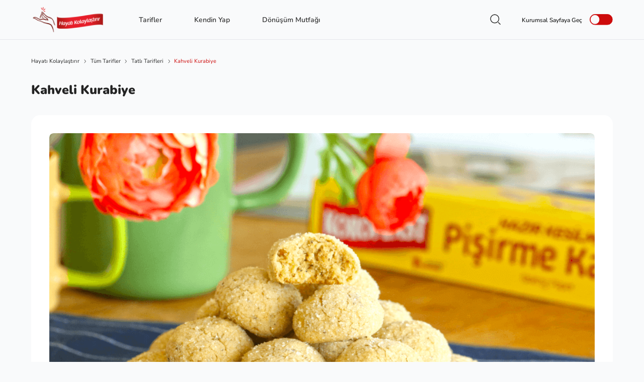

--- FILE ---
content_type: text/html; charset=utf-8
request_url: https://www.koroplast.com/hayatikolaylastirir/kahveli-kurabiye
body_size: 5060
content:
<!DOCTYPE html>
<html>
<head>
    <meta charset="UTF-8">
    <meta http-equiv="X-UA-Compatible" content="IE=edge">
    <meta name="viewport" content="width=device-width, initial-scale=1.0, maximum-scale=1.0, user-scalable=0" />
    <meta name="format-detection" content="telephone=no" />

    <title>Kahveli Kurabiye tarifi • Koroplast</title>

    <meta name="title" content="Kahveli Kurabiye tarifi • Koroplast">
    <meta name="description" content="Ağızda dağılan dokusu ve damaklarınızı şenlendirecek kahve aroması ile beğenilerinizi kazanacak kahveli kurabiye tarifi">
    <meta property="og:title" content="Kahveli Kurabiye tarifi • Koroplast" />
    <meta property="og:type" content="website" />
    <meta property="og:url" content="https://www.koroplast.com/hayatikolaylastirir/kahveli-kurabiye" />
    <meta property="og:description" content="Ağızda dağılan dokusu ve damaklarınızı şenlendirecek kahve aroması ile beğenilerinizi kazanacak kahveli kurabiye tarifi" />


        <meta property="og:image" content="https://hayatikolaylastirirhera.koroplast.com/Uploads/Recipe/0009671_kahveli-kurabiye_2.png" />
    <meta name="twitter:title" content="Kahveli Kurabiye tarifi • Koroplast">
    <meta name="twitter:description" content="Ağızda dağılan dokusu ve damaklarınızı şenlendirecek kahve aroması ile beğenilerinizi kazanacak kahveli kurabiye tarifi">
        <meta name="twitter:image" content="https://hayatikolaylastirirhera.koroplast.com/Uploads/Recipe/0009671_kahveli-kurabiye_2.png">
    <meta name="twitter:card" content="summary">
    <link rel=canonical href="https://www.koroplast.com/hayatikolaylastirir/kahveli-kurabiye" />
    <link rel="Shortcut icon" href="/hayatikolaylastirir/favicon.ico" type="image/x-icon" />
    <link rel="preload" href=" https://hayatikolaylastirirhera.koroplast.com/Uploads/Cms/logo.png" as="image" />


        <link rel="preload" type="text/css" href="/hayatikolaylastirir/content/static/site.css" as="style">
        <link rel="stylesheet" type="text/css" href="/hayatikolaylastirir/content/static/site.css">
            <script>
            var _languageId = 1;
            var searchRecommendationsUrl = '/hayatikolaylastirir/Ajax/SearchRecommendations';
            var urlPrefix = 'https://www.koroplast.com/hayatikolaylastirir'
        </script>


        <script type="application/ld+json">
        {"@context":"https://schema.org","@type":"Recipe","name":"Kahveli Kurabiye","image":["https://hayatikolaylastirirhera.koroplast.com/Uploads/Recipe/0009671_kahveli-kurabiye_1.png"],"author":null,"datePublished":"2022-11-08","description":"Ağızda dağılan dokusu ve damaklarınızı şenlendirecek kahve aroması ile beğenilerinizi kazanacak kahveli kurabiye tarifi","recipeCuisine":"Türk","prepTime":"PTM","cookTime":"PT20M","totalTime":"PT20M","keywords":null,"recipeYield":"6 kişilik","recipeCategory":"Tatlı Tarifleri","recipeIngredient":[],"recipeInstructions":"1. &Ouml;ncelikle gran&uuml;l kahveyi sıcak suda eritelim. 2. Hamurumuz i&ccedil;in uygun bir kaba tereyağı, yumurta sarısı, şeker ve &ccedil;&ouml;zd&uuml;rd&uuml;ğ&uuml;m&uuml;z kahveyi alalım. 3. Elimizle yoğurarak unu yavaş yavaş ilave edelim. 4. Son olarak hamurumuza &ccedil;ekilmiş ceviz ekleyip yoğurmaya devam edelim. 5. Fırın tepsimize pişirme kağıdını serelim. B&ouml;ylelikle kurabiyeler tepsiye yapışmadan eşit bir şekilde pişecektir. 6. Kurabiye hamurundan ceviz b&uuml;y&uuml;kl&uuml;ğ&uuml;nde par&ccedil;alar alarak elimizle yuvarlayalım daha sonra şekere bulayıp tepsimize dizelim. Biz bu &ouml;l&ccedil;&uuml;lerle 30 adet kurabiye elde ettik. 7. Kurabiyelerimizi &ouml;nceden ısıtılmış 170&deg;C fırında 20 dakika pişirelim. 8. Kahveli kurabiyelerimiz servise hazır şimdiden afiyet olsun. &nbsp;"};
        </script>

    <!-- Google tag (gtag.js) -->

<script async src="https://www.googletagmanager.com/gtag/js?id=UA-5288414-1"></script>

<script>

  window.dataLayer = window.dataLayer || [];

  function gtag(){dataLayer.push(arguments);}

  gtag('js', new Date());

 

  gtag('config', 'UA-5288414-1');

</script>

<!-- Meta Pixel Code -->
<script>
!function(f,b,e,v,n,t,s)
{if(f.fbq)return;n=f.fbq=function(){n.callMethod?
n.callMethod.apply(n,arguments):n.queue.push(arguments)};
if(!f._fbq)f._fbq=n;n.push=n;n.loaded=!0;n.version='2.0';
n.queue=[];t=b.createElement(e);t.async=!0;
t.src=v;s=b.getElementsByTagName(e)[0];
s.parentNode.insertBefore(t,s)}(window, document,'script',
'https://connect.facebook.net/en_US/fbevents.js');
fbq('init', '722874635435743');
fbq('track', 'PageView');
</script>
<noscript><img height="1" width="1" style="display:none"
src="https://www.facebook.com/tr?id=722874635435743&ev=PageView&noscript=1"
/></noscript>
<!-- End Meta Pixel Code -->


	<script>
		!function (w, d, t) {
		  w.TiktokAnalyticsObject=t;var ttq=w[t]=w[t]||[];ttq.methods=["page","track","identify","instances","debug","on","off","once","ready","alias","group","enableCookie","disableCookie"],ttq.setAndDefer=function(t,e){t[e]=function(){t.push([e].concat(Array.prototype.slice.call(arguments,0)))}};for(var i=0;i<ttq.methods.length;i++)ttq.setAndDefer(ttq,ttq.methods[i]);ttq.instance=function(t){for(var e=ttq._i[t]||[],n=0;n<ttq.methods.length;n++
)ttq.setAndDefer(e,ttq.methods[n]);return e},ttq.load=function(e,n){var i="https://analytics.tiktok.com/i18n/pixel/events.js";ttq._i=ttq._i||{},ttq._i[e]=[],ttq._i[e]._u=i,ttq._t=ttq._t||{},ttq._t[e]=+new Date,ttq._o=ttq._o||{},ttq._o[e]=n||{};n=document.createElement("script");n.type="text/javascript",n.async=!0,n.src=i+"?sdkid="+e+"&lib="+t;e=document.getElementsByTagName("script")[0];e.parentNode.insertBefore(n,e)};
		
		  ttq.load('CEQ2U03C77UA35R5BBRG');
		  ttq.page();
		}(window, document, 'ttq');
	</script>
	


</head>
<body>
        <h1 class="h1-tag">Kahveli Kurabiye tarifi</h1>
    

    


<header>
    <div class="container">
        <div class="left">
            <a class="logo" href="https://www.koroplast.com/hayatikolaylastirir/" title="Hayatı Kolaylaştırır">
                <img src="https://hayatikolaylastirirhera.koroplast.com/Uploads/Cms/logo.png" alt="Hayatı Kolaylaştırır" loading="lazy"/>
            </a>
            <div class="menu-wrapper">
                    <a class="link mobile-only" href="https://www.koroplast.com/" title="Kurumsal Sayfaya Ge&#231;" target="_blank">
                        <span>Kurumsal Sayfaya Ge&#231;</span>
                        <img src="/hayatikolaylastirir/content/icons/switch.svg" aria-hidden="true" loading="lazy"/>
                    </a>
                                    <div class="menu">
                                <a class="menu-item" href="https://www.koroplast.com/hayatikolaylastirir/tum-tarifler" title="Tarifler">
                                    <span>Tarifler</span>
                                </a>
                                <a class="menu-item" href="https://www.koroplast.com/hayatikolaylastirir/kendin-yap" title="Kendin Yap">
                                    <span>Kendin Yap</span>
                                </a>
                                <a class="menu-item" href="https://www.koroplast.com/hayatikolaylastirir/donusum-mutfagi" title="D&#246;n&#252;ş&#252;m Mutfağı">
                                    <span>D&#246;n&#252;ş&#252;m Mutfağı</span>
                                </a>
                    </div>

            </div>
        </div>
        <div class="right">
            <div class="search">
                <form a-form method="post" action="https://www.koroplast.com/hayatikolaylastirir/arama-sonuclari">
                    <div class="form-item">
                        <input type="text" name="searchTerm" placeholder="T&#252;m Sayfalarda Arayın..." autocomplete="off" a-validate a-minlength="3" />
                        <input type="hidden" name="languageId" value="1" />
                    </div>
                    <div class="suggestions">
                        <div class="suggest-title">
                            &#214;nerilen &#220;r&#252;nler
                        </div>
                        <div class="suggest-items"></div>
                        <a class="suggest-btn" href="javascript:void(0)" title="T&#252;m Sonu&#231;ları G&#246;ster" a-submit>
                            T&#252;m Sonu&#231;ları G&#246;ster
                        </a>
                    </div>
                </form>
                <a class="search-toggle" href="javascript:void(0)" title="Ara"></a>
            </div>
                <a class="link desktop-only" href="https://www.koroplast.com/" title="Kurumsal Sayfaya Ge&#231;" >
                    <span>Kurumsal Sayfaya Ge&#231;</span>
                    <img src="/hayatikolaylastirir/content/icons/switch.svg" aria-hidden="true" loading="lazy"/>
                </a>
            <a class="btn-menu mobile-only" href="javascript:void(0)" title="Menu"></a>
        </div>
    </div>
</header>
        <div class="breadcrumb">
            <div class="container">
                        <a href="https://www.koroplast.com/hayatikolaylastirir/" title="Hayatı Kolaylaştırır">
                            Hayatı Kolaylaştırır
                        </a>
                        <a href="https://www.koroplast.com/hayatikolaylastirir/tum-tarifler" title="T&#252;m Tarifler">
                            T&#252;m Tarifler
                        </a>
                        <a href="https://www.koroplast.com/hayatikolaylastirir/tatlilar" title="Tatlı Tarifleri">
                            Tatlı Tarifleri
                        </a>
                        <span>Kahveli Kurabiye</span>
            </div>
        </div>

    


<section class="recipe">
    <div class="container">
            <div class="title">
                Kahveli Kurabiye
            </div>
        <div class="box">
            <div class="media">
                    <img src="https://hayatikolaylastirirhera.koroplast.com/Uploads/Recipe/0009671_kahveli-kurabiye_1.png" alt="Kahveli Kurabiye" loading="lazy" />
            </div>
        </div>
            <div class="box">
                <div class="desc font">
                    <p>Ağızda dağılan dokusu ve damaklarınızı şenlendirecek kahve aroması ile beğenilerinizi kazanacak kahveli kurabiye tarifi</p>
                </div>
            </div>
        <div class="content">
            <div class="left">
                    <div class="box">
                                                    <div class="head">
                                <img src="/hayatikolaylastirir/content/icons/cooking-time.svg" aria-hidden="true" loading="lazy" />
                                <span>Pişirme S&#252;resi: 20 Dakika</span>
                            </div>
                                                    <div class="head">
                                <img src="/hayatikolaylastirir/content/icons/portion.svg" aria-hidden="true" loading="lazy" />
                                <span>Servis: 6 Kişilik</span>
                            </div>
                                            </div>
                            </div>
            <div class="right">
                    <div class="box">
                        <div class="head">
                            <img src="/hayatikolaylastirir/content/icons/prep.svg" aria-hidden="true" loading="lazy" />
                            <span>Hazırlanışı</span>
                        </div>
                        <div class="preparation">
                            <div class="text font">
                                <p><span>1. &Ouml;ncelikle gran&uuml;l kahveyi sıcak suda eritelim. </span></p>
<p><span>2. Hamurumuz i&ccedil;in uygun bir kaba tereyağı, yumurta sarısı, şeker ve &ccedil;&ouml;zd&uuml;rd&uuml;ğ&uuml;m&uuml;z kahveyi alalım. </span></p>
<p><span>3. Elimizle yoğurarak unu yavaş yavaş ilave edelim. </span></p>
<p><span>4. Son olarak hamurumuza &ccedil;ekilmiş ceviz ekleyip yoğurmaya devam edelim.</span></p>
<p><span> 5. Fırın tepsimize pişirme kağıdını serelim. B&ouml;ylelikle kurabiyeler tepsiye yapışmadan eşit bir şekilde pişecektir.</span></p>
<p><span> 6. Kurabiye hamurundan ceviz b&uuml;y&uuml;kl&uuml;ğ&uuml;nde par&ccedil;alar alarak elimizle yuvarlayalım daha sonra şekere bulayıp tepsimize dizelim. </span></p>
<p><span>Biz bu &ouml;l&ccedil;&uuml;lerle 30 adet kurabiye elde ettik. </span></p>
<p><span>7. Kurabiyelerimizi &ouml;nceden ısıtılmış 170&deg;C fırında 20 dakika pişirelim. </span></p>
<p><span>8. Kahveli kurabiyelerimiz servise hazır şimdiden afiyet olsun. </span></p>
<p><span style="color: #0a0a0a; font-family: Roboto, Arial, sans-serif; font-size: 14px; white-space: pre-wrap;">&nbsp;</span></p>
                            </div>
                        </div>
                    </div>
                            </div>
        </div>
    </div>
</section>


    


<footer>
    <div class="container">
        <div class="logo">
            <a href="https://www.koroplast.com/" title="">
                <img src="https://hayatikolaylastirirhera.koroplast.com/Uploads/Cms/logo-koroplast_1.png" alt="Koroplast" loading="lazy"/>
            </a>
        </div>
        <div class="social">
                <a href="https://www.youtube.com/Koroplast/featured" title="Koroplast YouTube">
                    <img src="/hayatikolaylastirir/content/icons/youtube.svg" aria-hidden="true" loading="lazy"/>
                </a>
                            <a href="https://www.facebook.com/koroplast/" title="Koroplast Facebook">
                    <img src="/hayatikolaylastirir/content/icons/facebook.svg" aria-hidden="true" loading="lazy"/>
                </a>
                            <a href="https://www.instagram.com/koroplasthayatikolaylastirir/?hl=tr" title="Koroplast Instagram">
                    <img src="/hayatikolaylastirir/content/icons/instagram.svg" aria-hidden="true" loading="lazy"/>
                </a>
                            <a href="https://tr.linkedin.com/company/koroplast" title="Koroplast LinkedIn">
                    <img src="/hayatikolaylastirir/content/icons/linkedin.svg" aria-hidden="true" loading="lazy"/>
                </a>
                            <a href="https://twitter.com/koroplast" title="Koroplast Twitter">
                    <img src="/hayatikolaylastirir/content/icons/twitter.svg" aria-hidden="true" loading="lazy"/>
                </a>
        </div>
        <div class="menu">
                    <a href="https://www.koroplast.com/hayatikolaylastirir/tum-tarifler" title="En Yeniler">
                        En Yeniler
                    </a>
                    <a href="https://www.koroplast.com/hayatikolaylastirir/gida-saklama-hakkinda" title="Gıda Saklama Hakkında">
                        Gıda Saklama Hakkında
                    </a>
                    <a href="https://www.koroplast.com/hayatikolaylastirir/kendin-yap" title="Kendin Yap">
                        Kendin Yap
                    </a>
                    <a href="https://www.koroplast.com/hayatikolaylastirir/tum-tarifler" title="Birbirinden G&#252;zel Tarifler">
                        Birbirinden G&#252;zel Tarifler
                    </a>
                    <a href="https://www.koroplast.com/hayatikolaylastirir/temizligin-puf-noktalari" title="Temizliğin P&#252;f Noktaları">
                        Temizliğin P&#252;f Noktaları
                    </a>
                    <a href="https://www.koroplast.com/hayatikolaylastirir/sen-de-cope-at" title="Sen de &#199;&#246;pe At">
                        Sen de &#199;&#246;pe At
                    </a>
        </div>
        <div class="bar">
                    <a href="https://www.koroplast.com/hayatikolaylastirir/hakkimizda" title="Hakkımızda">
                        Hakkımızda
                    </a>
                    <a href="https://www.koroplast.com/hayatikolaylastirir/gizlilik" title="Gizlilik">
                        Gizlilik
                    </a>
                    <a href="https://www.koroplast.com/hayatikolaylastirir/yasal-uyari" title="Yasal Uyarı">
                        Yasal Uyarı
                    </a>
                    <a href="https://www.koroplast.com/tr/bize-ulasin" title="İletişim">
                        İletişim
                    </a>
        </div>
    </div>
</footer>

    <div class="loading">
        <svg class="load" x="0px" y="0px" viewBox="0 0 150 150">
            <circle class="loading-inner" cx="75" cy="75" r="60"></circle>
        </svg>
    </div>

        <script type="text/javascript" src="/hayatikolaylastirir/content/static/script.js"></script>
    <script src="//instant.page/5.2.0" type="module" integrity="sha384-jnZyxPjiipYXnSU0ygqeac2q7CVYMbh84q0uHVRRxEtvFPiQYbXWUorga2aqZJ0z"></script>

</body>
</html>


--- FILE ---
content_type: text/css
request_url: https://www.koroplast.com/hayatikolaylastirir/content/static/site.css
body_size: 16092
content:
/**
 * Swiper 8.0.1
 * Most modern mobile touch slider and framework with hardware accelerated transitions
 * https://swiperjs.com
 *
 * Copyright 2014-2022 Vladimir Kharlampidi
 *
 * Released under the MIT License
 *
 * Released on: February 1, 2022
 */

 @font-face{font-family:swiper-icons;src:url('data:application/font-woff;charset=utf-8;base64, [base64]//wADZ2x5ZgAAAywAAADMAAAD2MHtryVoZWFkAAABbAAAADAAAAA2E2+eoWhoZWEAAAGcAAAAHwAAACQC9gDzaG10eAAAAigAAAAZAAAArgJkABFsb2NhAAAC0AAAAFoAAABaFQAUGG1heHAAAAG8AAAAHwAAACAAcABAbmFtZQAAA/gAAAE5AAACXvFdBwlwb3N0AAAFNAAAAGIAAACE5s74hXjaY2BkYGAAYpf5Hu/j+W2+MnAzMYDAzaX6QjD6/4//Bxj5GA8AuRwMYGkAPywL13jaY2BkYGA88P8Agx4j+/8fQDYfA1AEBWgDAIB2BOoAeNpjYGRgYNBh4GdgYgABEMnIABJzYNADCQAACWgAsQB42mNgYfzCOIGBlYGB0YcxjYGBwR1Kf2WQZGhhYGBiYGVmgAFGBiQQkOaawtDAoMBQxXjg/wEGPcYDDA4wNUA2CCgwsAAAO4EL6gAAeNpj2M0gyAACqxgGNWBkZ2D4/wMA+xkDdgAAAHjaY2BgYGaAYBkGRgYQiAHyGMF8FgYHIM3DwMHABGQrMOgyWDLEM1T9/w8UBfEMgLzE////P/5//f/V/xv+r4eaAAeMbAxwIUYmIMHEgKYAYjUcsDAwsLKxc3BycfPw8jEQA/[base64]/uznmfPFBNODM2K7MTQ45YEAZqGP81AmGGcF3iPqOop0r1SPTaTbVkfUe4HXj97wYE+yNwWYxwWu4v1ugWHgo3S1XdZEVqWM7ET0cfnLGxWfkgR42o2PvWrDMBSFj/IHLaF0zKjRgdiVMwScNRAoWUoH78Y2icB/yIY09An6AH2Bdu/UB+yxopYshQiEvnvu0dURgDt8QeC8PDw7Fpji3fEA4z/PEJ6YOB5hKh4dj3EvXhxPqH/SKUY3rJ7srZ4FZnh1PMAtPhwP6fl2PMJMPDgeQ4rY8YT6Gzao0eAEA409DuggmTnFnOcSCiEiLMgxCiTI6Cq5DZUd3Qmp10vO0LaLTd2cjN4fOumlc7lUYbSQcZFkutRG7g6JKZKy0RmdLY680CDnEJ+UMkpFFe1RN7nxdVpXrC4aTtnaurOnYercZg2YVmLN/d/gczfEimrE/fs/bOuq29Zmn8tloORaXgZgGa78yO9/cnXm2BpaGvq25Dv9S4E9+5SIc9PqupJKhYFSSl47+Qcr1mYNAAAAeNptw0cKwkAAAMDZJA8Q7OUJvkLsPfZ6zFVERPy8qHh2YER+3i/BP83vIBLLySsoKimrqKqpa2hp6+jq6RsYGhmbmJqZSy0sraxtbO3sHRydnEMU4uR6yx7JJXveP7WrDycAAAAAAAH//wACeNpjYGRgYOABYhkgZgJCZgZNBkYGLQZtIJsFLMYAAAw3ALgAeNolizEKgDAQBCchRbC2sFER0YD6qVQiBCv/H9ezGI6Z5XBAw8CBK/m5iQQVauVbXLnOrMZv2oLdKFa8Pjuru2hJzGabmOSLzNMzvutpB3N42mNgZGBg4GKQYzBhYMxJLMlj4GBgAYow/P/PAJJhLM6sSoWKfWCAAwDAjgbRAAB42mNgYGBkAIIbCZo5IPrmUn0hGA0AO8EFTQAA');font-weight:400;font-style:normal}:root{--swiper-theme-color:#007aff}.swiper{margin-left:auto;margin-right:auto;position:relative;overflow:hidden;list-style:none;padding:0;z-index:1}.swiper-vertical>.swiper-wrapper{flex-direction:column}.swiper-wrapper{position:relative;width:100%;height:100%;z-index:1;display:flex;transition-property:transform;box-sizing:content-box}.swiper-android .swiper-slide,.swiper-wrapper{transform:translate3d(0px,0,0)}.swiper-pointer-events{touch-action:pan-y}.swiper-pointer-events.swiper-vertical{touch-action:pan-x}.swiper-slide{flex-shrink:0;width:100%;height:100%;position:relative;transition-property:transform}.swiper-slide-invisible-blank{visibility:hidden}.swiper-autoheight,.swiper-autoheight .swiper-slide{height:auto}.swiper-autoheight .swiper-wrapper{align-items:flex-start;transition-property:transform,height}.swiper-backface-hidden .swiper-slide{transform:translateZ(0);-webkit-backface-visibility:hidden;backface-visibility:hidden}.swiper-3d,.swiper-3d.swiper-css-mode .swiper-wrapper{perspective:1200px}.swiper-3d .swiper-cube-shadow,.swiper-3d .swiper-slide,.swiper-3d .swiper-slide-shadow,.swiper-3d .swiper-slide-shadow-bottom,.swiper-3d .swiper-slide-shadow-left,.swiper-3d .swiper-slide-shadow-right,.swiper-3d .swiper-slide-shadow-top,.swiper-3d .swiper-wrapper{transform-style:preserve-3d}.swiper-3d .swiper-slide-shadow,.swiper-3d .swiper-slide-shadow-bottom,.swiper-3d .swiper-slide-shadow-left,.swiper-3d .swiper-slide-shadow-right,.swiper-3d .swiper-slide-shadow-top{position:absolute;left:0;top:0;width:100%;height:100%;pointer-events:none;z-index:10}.swiper-3d .swiper-slide-shadow{background:rgba(0,0,0,.15)}.swiper-3d .swiper-slide-shadow-left{background-image:linear-gradient(to left,rgba(0,0,0,.5),rgba(0,0,0,0))}.swiper-3d .swiper-slide-shadow-right{background-image:linear-gradient(to right,rgba(0,0,0,.5),rgba(0,0,0,0))}.swiper-3d .swiper-slide-shadow-top{background-image:linear-gradient(to top,rgba(0,0,0,.5),rgba(0,0,0,0))}.swiper-3d .swiper-slide-shadow-bottom{background-image:linear-gradient(to bottom,rgba(0,0,0,.5),rgba(0,0,0,0))}.swiper-css-mode>.swiper-wrapper{overflow:auto;scrollbar-width:none;-ms-overflow-style:none}.swiper-css-mode>.swiper-wrapper::-webkit-scrollbar{display:none}.swiper-css-mode>.swiper-wrapper>.swiper-slide{scroll-snap-align:start start}.swiper-horizontal.swiper-css-mode>.swiper-wrapper{scroll-snap-type:x mandatory}.swiper-vertical.swiper-css-mode>.swiper-wrapper{scroll-snap-type:y mandatory}.swiper-centered>.swiper-wrapper::before{content:'';flex-shrink:0;order:9999}.swiper-centered.swiper-horizontal>.swiper-wrapper>.swiper-slide:first-child{margin-inline-start:var(--swiper-centered-offset-before)}.swiper-centered.swiper-horizontal>.swiper-wrapper::before{height:100%;min-height:1px;width:var(--swiper-centered-offset-after)}.swiper-centered.swiper-vertical>.swiper-wrapper>.swiper-slide:first-child{margin-block-start:var(--swiper-centered-offset-before)}.swiper-centered.swiper-vertical>.swiper-wrapper::before{width:100%;min-width:1px;height:var(--swiper-centered-offset-after)}.swiper-centered>.swiper-wrapper>.swiper-slide{scroll-snap-align:center center}.swiper-virtual .swiper-slide{-webkit-backface-visibility:hidden;transform:translateZ(0)}.swiper-virtual.swiper-css-mode .swiper-wrapper::after{content:'';position:absolute;left:0;top:0;pointer-events:none}.swiper-virtual.swiper-css-mode.swiper-horizontal .swiper-wrapper::after{height:1px;width:var(--swiper-virtual-size)}.swiper-virtual.swiper-css-mode.swiper-vertical .swiper-wrapper::after{width:1px;height:var(--swiper-virtual-size)}:root{--swiper-navigation-size:44px}.swiper-button-next,.swiper-button-prev{position:absolute;top:50%;width:calc(var(--swiper-navigation-size)/ 44 * 27);height:var(--swiper-navigation-size);margin-top:calc(0px - (var(--swiper-navigation-size)/ 2));z-index:10;cursor:pointer;display:flex;align-items:center;justify-content:center;color:var(--swiper-navigation-color,var(--swiper-theme-color))}.swiper-button-next.swiper-button-disabled,.swiper-button-prev.swiper-button-disabled{opacity:.35;cursor:auto;pointer-events:none}.swiper-button-next:after,.swiper-button-prev:after{font-family:swiper-icons;font-size:var(--swiper-navigation-size);text-transform:none!important;letter-spacing:0;text-transform:none;font-variant:initial;line-height:1}.swiper-button-prev,.swiper-rtl .swiper-button-next{left:10px;right:auto}.swiper-button-prev:after,.swiper-rtl .swiper-button-next:after{content:'prev'}.swiper-button-next,.swiper-rtl .swiper-button-prev{right:10px;left:auto}.swiper-button-next:after,.swiper-rtl .swiper-button-prev:after{content:'next'}.swiper-button-lock{display:none}.swiper-pagination{position:absolute;text-align:center;transition:.3s opacity;transform:translate3d(0,0,0);z-index:10}.swiper-pagination.swiper-pagination-hidden{opacity:0}.swiper-horizontal>.swiper-pagination-bullets,.swiper-pagination-bullets.swiper-pagination-horizontal,.swiper-pagination-custom,.swiper-pagination-fraction{bottom:10px;left:0;width:100%}.swiper-pagination-bullets-dynamic{overflow:hidden;font-size:0}.swiper-pagination-bullets-dynamic .swiper-pagination-bullet{transform:scale(.33);position:relative}.swiper-pagination-bullets-dynamic .swiper-pagination-bullet-active{transform:scale(1)}.swiper-pagination-bullets-dynamic .swiper-pagination-bullet-active-main{transform:scale(1)}.swiper-pagination-bullets-dynamic .swiper-pagination-bullet-active-prev{transform:scale(.66)}.swiper-pagination-bullets-dynamic .swiper-pagination-bullet-active-prev-prev{transform:scale(.33)}.swiper-pagination-bullets-dynamic .swiper-pagination-bullet-active-next{transform:scale(.66)}.swiper-pagination-bullets-dynamic .swiper-pagination-bullet-active-next-next{transform:scale(.33)}.swiper-pagination-bullet{width:var(--swiper-pagination-bullet-width,var(--swiper-pagination-bullet-size,8px));height:var(--swiper-pagination-bullet-height,var(--swiper-pagination-bullet-size,8px));display:inline-block;border-radius:50%;background:var(--swiper-pagination-bullet-inactive-color,#000);opacity:var(--swiper-pagination-bullet-inactive-opacity, .2)}button.swiper-pagination-bullet{border:none;margin:0;padding:0;box-shadow:none;-webkit-appearance:none;appearance:none}.swiper-pagination-clickable .swiper-pagination-bullet{cursor:pointer}.swiper-pagination-bullet:only-child{display:none!important}.swiper-pagination-bullet-active{opacity:var(--swiper-pagination-bullet-opacity, 1);background:var(--swiper-pagination-color,var(--swiper-theme-color))}.swiper-pagination-vertical.swiper-pagination-bullets,.swiper-vertical>.swiper-pagination-bullets{right:10px;top:50%;transform:translate3d(0px,-50%,0)}.swiper-pagination-vertical.swiper-pagination-bullets .swiper-pagination-bullet,.swiper-vertical>.swiper-pagination-bullets .swiper-pagination-bullet{margin:var(--swiper-pagination-bullet-vertical-gap,6px) 0;display:block}.swiper-pagination-vertical.swiper-pagination-bullets.swiper-pagination-bullets-dynamic,.swiper-vertical>.swiper-pagination-bullets.swiper-pagination-bullets-dynamic{top:50%;transform:translateY(-50%);width:8px}.swiper-pagination-vertical.swiper-pagination-bullets.swiper-pagination-bullets-dynamic .swiper-pagination-bullet,.swiper-vertical>.swiper-pagination-bullets.swiper-pagination-bullets-dynamic .swiper-pagination-bullet{display:inline-block;transition:.2s transform,.2s top}.swiper-horizontal>.swiper-pagination-bullets .swiper-pagination-bullet,.swiper-pagination-horizontal.swiper-pagination-bullets .swiper-pagination-bullet{margin:0 var(--swiper-pagination-bullet-horizontal-gap,4px)}.swiper-horizontal>.swiper-pagination-bullets.swiper-pagination-bullets-dynamic,.swiper-pagination-horizontal.swiper-pagination-bullets.swiper-pagination-bullets-dynamic{left:50%;transform:translateX(-50%);white-space:nowrap}.swiper-horizontal>.swiper-pagination-bullets.swiper-pagination-bullets-dynamic .swiper-pagination-bullet,.swiper-pagination-horizontal.swiper-pagination-bullets.swiper-pagination-bullets-dynamic .swiper-pagination-bullet{transition:.2s transform,.2s left}.swiper-horizontal.swiper-rtl>.swiper-pagination-bullets-dynamic .swiper-pagination-bullet{transition:.2s transform,.2s right}.swiper-pagination-progressbar{background:rgba(0,0,0,.25);position:absolute}.swiper-pagination-progressbar .swiper-pagination-progressbar-fill{background:var(--swiper-pagination-color,var(--swiper-theme-color));position:absolute;left:0;top:0;width:100%;height:100%;transform:scale(0);transform-origin:left top}.swiper-rtl .swiper-pagination-progressbar .swiper-pagination-progressbar-fill{transform-origin:right top}.swiper-horizontal>.swiper-pagination-progressbar,.swiper-pagination-progressbar.swiper-pagination-horizontal,.swiper-pagination-progressbar.swiper-pagination-vertical.swiper-pagination-progressbar-opposite,.swiper-vertical>.swiper-pagination-progressbar.swiper-pagination-progressbar-opposite{width:100%;height:4px;left:0;top:0}.swiper-horizontal>.swiper-pagination-progressbar.swiper-pagination-progressbar-opposite,.swiper-pagination-progressbar.swiper-pagination-horizontal.swiper-pagination-progressbar-opposite,.swiper-pagination-progressbar.swiper-pagination-vertical,.swiper-vertical>.swiper-pagination-progressbar{width:4px;height:100%;left:0;top:0}.swiper-pagination-lock{display:none}.swiper-scrollbar{border-radius:10px;position:relative;-ms-touch-action:none;background:rgba(0,0,0,.1)}.swiper-horizontal>.swiper-scrollbar{position:absolute;left:1%;bottom:3px;z-index:50;height:5px;width:98%}.swiper-vertical>.swiper-scrollbar{position:absolute;right:3px;top:1%;z-index:50;width:5px;height:98%}.swiper-scrollbar-drag{height:100%;width:100%;position:relative;background:rgba(0,0,0,.5);border-radius:10px;left:0;top:0}.swiper-scrollbar-cursor-drag{cursor:move}.swiper-scrollbar-lock{display:none}.swiper-zoom-container{width:100%;height:100%;display:flex;justify-content:center;align-items:center;text-align:center}.swiper-zoom-container>canvas,.swiper-zoom-container>img,.swiper-zoom-container>svg{max-width:100%;max-height:100%;object-fit:contain}.swiper-slide-zoomed{cursor:move}.swiper-lazy-preloader{width:42px;height:42px;position:absolute;left:50%;top:50%;margin-left:-21px;margin-top:-21px;z-index:10;transform-origin:50%;box-sizing:border-box;border:4px solid var(--swiper-preloader-color,var(--swiper-theme-color));border-radius:50%;border-top-color:transparent}.swiper-slide-visible .swiper-lazy-preloader{animation:swiper-preloader-spin 1s infinite linear}.swiper-lazy-preloader-white{--swiper-preloader-color:#fff}.swiper-lazy-preloader-black{--swiper-preloader-color:#000}@keyframes swiper-preloader-spin{100%{transform:rotate(360deg)}}.swiper .swiper-notification{position:absolute;left:0;top:0;pointer-events:none;opacity:0;z-index:-1000}.swiper-free-mode>.swiper-wrapper{transition-timing-function:ease-out;margin:0 auto}.swiper-grid>.swiper-wrapper{flex-wrap:wrap}.swiper-grid-column>.swiper-wrapper{flex-wrap:wrap;flex-direction:column}.swiper-fade.swiper-free-mode .swiper-slide{transition-timing-function:ease-out}.swiper-fade .swiper-slide{pointer-events:none;transition-property:opacity}.swiper-fade .swiper-slide .swiper-slide{pointer-events:none}.swiper-fade .swiper-slide-active,.swiper-fade .swiper-slide-active .swiper-slide-active{pointer-events:auto}.swiper-cube{overflow:visible}.swiper-cube .swiper-slide{pointer-events:none;-webkit-backface-visibility:hidden;backface-visibility:hidden;z-index:1;visibility:hidden;transform-origin:0 0;width:100%;height:100%}.swiper-cube .swiper-slide .swiper-slide{pointer-events:none}.swiper-cube.swiper-rtl .swiper-slide{transform-origin:100% 0}.swiper-cube .swiper-slide-active,.swiper-cube .swiper-slide-active .swiper-slide-active{pointer-events:auto}.swiper-cube .swiper-slide-active,.swiper-cube .swiper-slide-next,.swiper-cube .swiper-slide-next+.swiper-slide,.swiper-cube .swiper-slide-prev{pointer-events:auto;visibility:visible}.swiper-cube .swiper-slide-shadow-bottom,.swiper-cube .swiper-slide-shadow-left,.swiper-cube .swiper-slide-shadow-right,.swiper-cube .swiper-slide-shadow-top{z-index:0;-webkit-backface-visibility:hidden;backface-visibility:hidden}.swiper-cube .swiper-cube-shadow{position:absolute;left:0;bottom:0px;width:100%;height:100%;opacity:.6;z-index:0}.swiper-cube .swiper-cube-shadow:before{content:'';background:#000;position:absolute;left:0;top:0;bottom:0;right:0;filter:blur(50px)}.swiper-flip{overflow:visible}.swiper-flip .swiper-slide{pointer-events:none;-webkit-backface-visibility:hidden;backface-visibility:hidden;z-index:1}.swiper-flip .swiper-slide .swiper-slide{pointer-events:none}.swiper-flip .swiper-slide-active,.swiper-flip .swiper-slide-active .swiper-slide-active{pointer-events:auto}.swiper-flip .swiper-slide-shadow-bottom,.swiper-flip .swiper-slide-shadow-left,.swiper-flip .swiper-slide-shadow-right,.swiper-flip .swiper-slide-shadow-top{z-index:0;-webkit-backface-visibility:hidden;backface-visibility:hidden}.swiper-creative .swiper-slide{-webkit-backface-visibility:hidden;backface-visibility:hidden;overflow:hidden;transition-property:transform,opacity,height}.swiper-cards{overflow:visible}.swiper-cards .swiper-slide{transform-origin:center bottom;-webkit-backface-visibility:hidden;backface-visibility:hidden;overflow:hidden}
@font-face{font-family:"Nunito";src:url("../Fonts/subset-Nunito-Black.eot");src:url("../Fonts/subset-Nunito-Black.eot?#iefix") format("embedded-opentype"),url("../Fonts/subset-Nunito-Black.woff2") format("woff2"),url("../Fonts/subset-Nunito-Black.woff") format("woff"),url("../Fonts/subset-Nunito-Black.ttf") format("truetype");font-weight:900;font-style:normal;font-display:swap}@font-face{font-family:"Nunito";src:url("../Fonts/subset-Nunito-ExtraBold.eot");src:url("../Fonts/subset-Nunito-ExtraBold.eot?#iefix") format("embedded-opentype"),url("../Fonts/subset-Nunito-ExtraBold.woff2") format("woff2"),url("../Fonts/subset-Nunito-ExtraBold.woff") format("woff"),url("../Fonts/subset-Nunito-ExtraBold.ttf") format("truetype");font-weight:800;font-style:normal;font-display:swap}@font-face{font-family:"Nunito";src:url("../Fonts/subset-Nunito-Bold.eot");src:url("../Fonts/subset-Nunito-Bold.eot?#iefix") format("embedded-opentype"),url("../Fonts/subset-Nunito-Bold.woff2") format("woff2"),url("../Fonts/subset-Nunito-Bold.woff") format("woff"),url("../Fonts/subset-Nunito-Bold.ttf") format("truetype");font-weight:700;font-style:normal;font-display:swap}@font-face{font-family:"Nunito";src:url("../Fonts/subset-Nunito-SemiBold.eot");src:url("../Fonts/subset-Nunito-SemiBold.eot?#iefix") format("embedded-opentype"),url("../Fonts/subset-Nunito-SemiBold.woff2") format("woff2"),url("../Fonts/subset-Nunito-SemiBold.woff") format("woff"),url("../Fonts/subset-Nunito-SemiBold.ttf") format("truetype");font-weight:600;font-style:normal;font-display:swap}@font-face{font-family:"Nunito";src:url("../Fonts/subset-Nunito-Regular.eot");src:url("../Fonts/subset-Nunito-Regular.eot?#iefix") format("embedded-opentype"),url("../Fonts/subset-Nunito-Regular.woff2") format("woff2"),url("../Fonts/subset-Nunito-Regular.woff") format("woff"),url("../Fonts/subset-Nunito-Regular.ttf") format("truetype");font-weight:400;font-style:normal;font-display:swap}html{font-size:100px;font-weight:400;font-family:"Nunito",sans-serif;font-variant-ligatures:none;-webkit-font-variant-ligatures:none;-webkit-font-smoothing:antialiased}@media screen and (max-width: 900px){html{font-size:26.666666vw}}@media screen and (min-width: 901px)and (max-width: 1439px){html{font-size:6.9444444vw}}html.lock{position:fixed;width:100%;height:100%;overflow:hidden}body{position:relative;min-height:100vh;font-size:0;background-color:#f9fafb}*{padding:0;margin:0;box-sizing:border-box;-webkit-box-sizing:border-box;-moz-box-sizing:border-box;-webkit-appearance:none !important;-webkit-font-smoothing:antialiased}*:focus{outline:none !important}a{text-decoration:none}b,strong{font-weight:700}.vcenter{font-size:0}.vcenter:before{content:"";display:inline-block;height:100%;width:0;vertical-align:middle}.vcenter>*{display:inline-block;vertical-align:middle}.font *{font-family:inherit !important;font-size:inherit !important;line-height:inherit !important}.font img{display:block !important;width:auto !important;height:auto !important;max-width:100% !important}@media screen and (min-width: 901px){.mobile-only{display:none !important}}@media screen and (max-width: 900px){.desktop-only{display:none !important}}.loading{width:100%;height:100%;left:0;top:0;position:fixed;z-index:9999;background:rgba(0,0,0,.75);display:none}.loading .load{width:150px;animation:loading 3s linear infinite;position:absolute;left:50%;top:50%;margin-left:-75px;margin-top:-75px}.loading .load .loading-inner{stroke-dashoffset:0;stroke-dasharray:300;stroke-width:10;stroke-miterlimit:10;stroke-linecap:round;animation:loading-circle 2s linear infinite;stroke:#1a1a1a;fill:rgba(0,0,0,0)}@keyframes loading{0%{transform:rotate(0)}100%{transform:rotate(360deg)}}@keyframes loading-circle{0%{stroke-dashoffset:0}100%{stroke-dashoffset:-600}}section{position:relative;padding-top:.4rem;padding-bottom:.4rem}@media screen and (max-width: 900px){section{padding-top:.2rem;padding-bottom:.2rem}}section+section{margin-top:.4rem}@media screen and (max-width: 900px){section+section{margin-top:.2rem}}.container{position:relative;width:14.4rem;max-width:100%;padding-left:.7rem;padding-right:.7rem;margin-left:auto;margin-right:auto}@media screen and (max-width: 900px){.container{width:100%;padding-left:.16rem;padding-right:.16rem}}.swiper-button-prev{width:auto;height:auto;left:auto;right:auto;top:auto;margin-top:0}.swiper-button-prev:after{display:none}.swiper-button-next{width:auto;height:auto;left:auto;right:auto;top:auto;margin-top:0}.swiper-button-next:after{display:none}.btn-default{display:inline-flex;align-items:center;justify-content:center;height:.56rem;padding:0 .08rem;font-weight:400;font-size:.2rem;line-height:1.2em;color:#fff;border-radius:1rem;background-color:#cd0b0b;border:none;outline:none}@media screen and (max-width: 900px){.btn-default{height:.48rem;font-size:.14rem}}.btn-default.secondary{color:#cd0b0b;background-color:#fff}.btn-default.border{border:1px solid #cd0b0b}.btn-default.large{height:.7rem;font-weight:600;font-size:.16rem}@media screen and (max-width: 900px){.btn-default.large{height:.48rem}}.btn-default.small{height:.48rem;font-size:.16rem}@media screen and (max-width: 900px){.btn-default.small{height:.32rem;font-size:.14rem}}.btn-default.tiny{height:.32rem;font-size:.14rem;border-radius:.06rem}.product-box{position:relative;display:block;padding:.16rem;border-radius:.2rem;background-color:#fff}@media screen and (max-width: 900px){.product-box{padding:.08rem;border-radius:.12rem}}.product-box .product-image-container{position:relative;width:100%;height:0;padding-top:55.41%}@media screen and (max-width: 900px){.product-box .product-image-container{padding-top:50.85%}}.product-box .product-image-container .product-image{position:absolute;width:100%;height:100%;top:0;left:0;object-fit:cover;border-radius:.1rem}.product-box .product-tags{display:flex;align-items:center;padding:.08rem}@media screen and (min-width: 901px){.product-box .product-tags{margin-top:.04rem}}.product-box .product-tags .product-tag{display:flex;align-items:center;justify-content:center;height:.24rem;padding-left:.16rem;padding-right:.16rem;font-weight:400;font-size:.12rem;line-height:1.2em;color:#fff;text-align:center;background-color:#cd0b0b;border:1px solid #cd0b0b;border-radius:.24rem}@media screen and (max-width: 900px){.product-box .product-tags .product-tag{min-width:.56rem;height:.2rem;padding-left:.08rem;padding-right:.08rem;font-size:.11rem}}.product-box .product-tags .product-tag.light{color:#cd0b0b;background-color:#fff}.product-box .product-tags .product-tag+.product-tag{margin-left:.08rem}.product-box .product-title{min-height:calc(3.2em + .16rem);padding:.08rem;font-weight:600;font-size:.18rem;line-height:1.6em;color:#232323}@media screen and (max-width: 900px){.product-box .product-title{font-size:.14rem}}.product-box *+.product-title{margin-top:.16rem}@media screen and (max-width: 900px){.product-box *+.product-title{margin-top:.08rem}}.product-box.simple{padding:0;background-color:rgba(0,0,0,0)}@media screen and (max-width: 900px){.product-box.simple .product-image-container{padding-top:74%}}.product-box.simple .product-image-container .product-image{border-radius:.12rem}.product-box.simple .product-tags{display:none}.product-box.simple .product-title{min-height:unset}@media screen and (max-width: 900px){.product-box.simple .product-title{font-size:.12rem}}.breadcrumb{position:relative;margin-top:.4rem}@media screen and (max-width: 900px){.breadcrumb{margin-top:.2rem}}.breadcrumb .container{white-space:nowrap;overflow:auto}.breadcrumb .container::-webkit-scrollbar{width:0}.breadcrumb a{display:inline-flex;align-items:center;font-weight:400;font-size:.12rem;line-height:1.2em;color:#232323}@media screen and (max-width: 900px){.breadcrumb a{font-size:.11rem}}.breadcrumb a:after{content:"";width:.16rem;height:.16rem;margin:0 .04rem;background-image:url("../icons/chevron-right-small.svg");background-size:contain;background-position:center;background-repeat:no-repeat}.breadcrumb span{font-weight:400;font-size:.12rem;line-height:1.2em;color:#cd0b0b}@media screen and (max-width: 900px){.breadcrumb span{font-size:.11rem}}header{position:relative;background-color:#f9fafb;border-bottom:1px solid #e5e7eb;z-index:100}header .container{display:flex;align-items:center;justify-content:space-between}header .container .left,header .container .right{display:flex;align-items:center;justify-content:space-between;height:.88rem}@media screen and (max-width: 900px){header .container .left,header .container .right{height:.56rem}}header .container .logo{width:1.68rem}@media screen and (max-width: 900px){header .container .logo{width:.72rem}}header .container .logo img{width:100%}header .container .menu-wrapper{height:100%}@media screen and (max-width: 900px){header .container .menu-wrapper{display:none;position:absolute;width:100%;height:calc(100vh - .56rem);left:0;top:calc(100% + 1px);background-color:#fff;overflow:auto}}header .container .menu-wrapper .menu{display:flex}@media screen and (min-width: 901px){header .container .menu-wrapper .menu{align-items:center;height:100%}}@media screen and (max-width: 900px){header .container .menu-wrapper .menu{flex-direction:column;padding-bottom:.48rem}}header .container .menu-wrapper .menu a,header .container .menu-wrapper .menu span{color:inherit;text-decoration:none}header .container .menu-wrapper .menu .menu-item{position:relative;display:flex;align-items:center;padding:.08rem .32rem;color:#333}@media screen and (min-width: 901px){header .container .menu-wrapper .menu .menu-item{height:100%}header .container .menu-wrapper .menu .menu-item:hover>svg{transform:rotate(180deg);-webkit-transform:rotate(180deg);-moz-transform:rotate(180deg);-ms-transform:rotate(180deg);-o-transform:rotate(180deg)}header .container .menu-wrapper .menu .menu-item:hover>svg path{stroke:#cd0b0b}header .container .menu-wrapper .menu .menu-item:hover>span{color:#cd0b0b}header .container .menu-wrapper .menu .menu-item:hover>.sub-menu{display:block}}@media screen and (max-width: 900px){header .container .menu-wrapper .menu .menu-item{flex-wrap:wrap;justify-content:space-between;padding:.12rem .16rem}header .container .menu-wrapper .menu .menu-item.active>svg{transform:rotate(180deg);-webkit-transform:rotate(180deg);-moz-transform:rotate(180deg);-ms-transform:rotate(180deg);-o-transform:rotate(180deg)}header .container .menu-wrapper .menu .menu-item.active>svg path{stroke:#cd0b0b}header .container .menu-wrapper .menu .menu-item.active>span{color:#cd0b0b}header .container .menu-wrapper .menu .menu-item.active>.sub-menu{display:block}}@media screen and (min-width: 901px){header .container .menu-wrapper .menu .menu-item+.menu-item{margin-left:.08rem}}header .container .menu-wrapper .menu .menu-item>svg{margin-left:.08rem;transition:.2s all ease;-webkit-transition:.2s all ease;-ms-transition:.2s all ease;-moz-transition:.2s all ease;-o-transition:.2s all ease}header .container .menu-wrapper .menu .menu-item>span{font-weight:600;font-size:.16rem;line-height:1.5em;transition:.2s color ease;-webkit-transition:.2s color ease;-ms-transition:.2s color ease;-moz-transition:.2s color ease;-o-transition:.2s color ease}@media screen and (max-width: 900px){header .container .menu-wrapper .menu .menu-item>span{font-size:.14rem}}header .container .menu-wrapper .menu .menu-item .sub-menu{display:none}@media screen and (min-width: 901px){header .container .menu-wrapper .menu .menu-item .sub-menu{position:absolute;left:0;top:100%;width:2.32rem;background-color:#fff;border-top:1px solid #e5e7eb}}@media screen and (max-width: 900px){header .container .menu-wrapper .menu .menu-item .sub-menu{width:calc(100% + .32rem);margin-top:.12rem;margin-left:-0.16rem;margin-right:-0.16rem;background-color:#f9fafb}}header .container .menu-wrapper .menu .menu-item .sub-menu .sub-menu-item{position:relative;display:flex;flex-wrap:wrap;align-items:center;justify-content:space-between;padding:.16rem .32rem}@media screen and (min-width: 901px){header .container .menu-wrapper .menu .menu-item .sub-menu .sub-menu-item:hover{background-color:#f9fafb}header .container .menu-wrapper .menu .menu-item .sub-menu .sub-menu-item:hover:after{content:"";position:absolute;width:1px;height:100%;top:0;right:0;background-color:#cd0b0b}header .container .menu-wrapper .menu .menu-item .sub-menu .sub-menu-item:hover>svg{transform:rotate(180deg);-webkit-transform:rotate(180deg);-moz-transform:rotate(180deg);-ms-transform:rotate(180deg);-o-transform:rotate(180deg)}header .container .menu-wrapper .menu .menu-item .sub-menu .sub-menu-item:hover>span{color:#232323}header .container .menu-wrapper .menu .menu-item .sub-menu .sub-menu-item:hover>.sub-menu{display:block}}@media screen and (max-width: 900px){header .container .menu-wrapper .menu .menu-item .sub-menu .sub-menu-item{padding:.12rem .16rem}header .container .menu-wrapper .menu .menu-item .sub-menu .sub-menu-item.active>svg{transform:rotate(180deg);-webkit-transform:rotate(180deg);-moz-transform:rotate(180deg);-ms-transform:rotate(180deg);-o-transform:rotate(180deg)}header .container .menu-wrapper .menu .menu-item .sub-menu .sub-menu-item.active>span{color:#232323}header .container .menu-wrapper .menu .menu-item .sub-menu .sub-menu-item.active>.sub-menu{display:block}}header .container .menu-wrapper .menu .menu-item .sub-menu .sub-menu-item>svg{margin-left:.08rem;transition:.2s all ease;-webkit-transition:.2s all ease;-ms-transition:.2s all ease;-moz-transition:.2s all ease;-o-transition:.2s all ease}header .container .menu-wrapper .menu .menu-item .sub-menu .sub-menu-item>span{font-weight:400;font-size:.16rem;line-height:1.6em;color:#737373}@media screen and (max-width: 900px){header .container .menu-wrapper .menu .menu-item .sub-menu .sub-menu-item>span{font-weight:600;font-size:.14rem}}@media screen and (min-width: 901px){header .container .menu-wrapper .menu .menu-item .sub-menu .sub-menu{top:-1px;left:100%}}@media screen and (max-width: 900px){header .container .menu-wrapper .menu .menu-item .sub-menu .sub-menu{background-color:#fff}}@media screen and (max-width: 900px){header .container .menu-wrapper .menu .menu-item .sub-menu .sub-menu .sub-menu-item{padding:.06rem .16rem;border-top:1px solid #e5e7eb}}header .container .menu-wrapper .menu div.menu-item{cursor:default}@media screen and (min-width: 901px){header .container *+.menu-wrapper{margin-left:.4rem}}header .container .right>*+*{margin-left:.4rem}@media screen and (max-width: 900px){header .container .right>*+*{margin-left:.16rem}}header .container .right .search{display:flex;align-items:center;height:100%}header .container .right .search form{display:none;width:100%;height:100%;align-items:center}@media screen and (min-width: 901px){header .container .right .search form{position:relative}}header .container .right .search form .form-item{width:100%}header .container .right .search form .form-item input{width:100%;height:.42rem;font-family:"Nunito",sans-serif;font-weight:400;font-size:.18rem;line-height:1.2em;color:#232323;border:none;outline:none;box-shadow:none;background-color:#f9fafb}header .container .right .search form .form-item input::-webkit-input-placeholder{color:#9ca3af}header .container .right .search form .form-item input::-moz-placeholder{color:#9ca3af}header .container .right .search form .form-item input:-ms-input-placeholder{color:#9ca3af}header .container .right .search form .form-item input:-moz-placeholder{color:#9ca3af}@media screen and (min-width: 901px){header .container .right .search form .form-item input{padding:0 .24rem}}@media screen and (max-width: 900px){header .container .right .search form .form-item input{height:.24rem;font-size:.11rem}}header .container .right .search form .suggestions{display:none;position:absolute;width:8.4rem;max-width:100%;left:0;top:100%;padding:.24rem;background-color:#fff;border-top:1px solid #e5e7eb}@media screen and (min-width: 901px){header .container .right .search form .suggestions{box-shadow:0 .12rem .2rem rgba(35,35,35,.08);border-radius:0 0 .12rem .12rem}}@media screen and (max-width: 900px){header .container .right .search form .suggestions{width:100%;height:calc(100vh - .56rem)}}header .container .right .search form .suggestions .suggest-title{font-weight:400;font-size:.12rem;line-height:1.2em;color:#737373}@media screen and (max-width: 900px){header .container .right .search form .suggestions .suggest-title{font-size:.11rem}}header .container .right .search form .suggestions .suggest-items .suggest-item{display:block;font-weight:400;font-size:.14rem;line-height:1.2em;color:#737373}@media screen and (max-width: 900px){header .container .right .search form .suggestions .suggest-items .suggest-item{font-size:.12rem}}header .container .right .search form .suggestions .suggest-items .suggest-item b{font-weight:400;color:#232323}header .container .right .search form .suggestions .suggest-items *+.suggest-item{margin-top:.24rem}header .container .right .search form .suggestions *+.suggest-items{margin-top:.24rem}header .container .right .search form .suggestions .suggest-btn{display:flex;align-items:center;justify-content:center;height:.48rem;font-weight:400;font-size:.14rem;line-height:1.2em;color:#333;text-align:center;background:#f9fafb;border:1px solid #e5e7eb;border-radius:.06rem}@media screen and (max-width: 900px){header .container .right .search form .suggestions .suggest-btn{height:.32rem}}header .container .right .search form .suggestions *+.suggest-btn{margin-top:.24rem}header .container .right .search .search-toggle{width:.4rem;height:.4rem;background-image:url("../icons/search.svg");background-size:contain;background-position:center;background-repeat:no-repeat}@media screen and (max-width: 900px){header .container .right .search .search-toggle{width:.24rem;height:.24rem;background-image:url("../icons/search-small-dark.svg")}}header .container .link{display:flex;align-items:center}@media screen and (max-width: 900px){header .container .link{width:100%;padding:.16rem;justify-content:center;text-align:center;border-bottom:1px solid #e5e7eb}}header .container .link>*+*{margin-left:.16rem}header .container .link span{font-weight:600;font-size:.14rem;line-height:1.714em;color:#232323}header .container .link img{width:.52rem}header .container .btn-menu{width:.24rem;height:.24rem;background-image:url("../icons/menu.svg");background-size:contain;background-position:center;background-repeat:no-repeat}header.search-active .container .left{width:1.68rem}@media screen and (max-width: 900px){header.search-active .container .left{width:.72rem}}header.search-active .container .left .menu-wrapper{display:none}header.search-active .container .right{width:calc(100% - 1.68rem)}@media screen and (max-width: 900px){header.search-active .container .right{width:calc(100% - .72rem)}}header.search-active .container .right .search{flex-grow:1;padding-left:.4rem}@media screen and (max-width: 900px){header.search-active .container .right .search{padding-left:.16rem}}header.search-active .container .right .search form{display:flex}header.search-active .container .right .search .search-toggle{background-image:url(../icons/search-close.svg)}@media screen and (max-width: 900px){header.search-active .container .right .search .search-toggle{background-image:url(../icons/close.svg)}}@media screen and (max-width: 900px){header.menu-active .container .menu-wrapper{display:block}}@media screen and (max-width: 900px){header.menu-active .container .btn-menu{background-image:url("../icons/close.svg")}}footer{padding-top:.2rem;margin-top:.8rem;text-align:center;background-color:#fff}@media screen and (max-width: 900px){footer{padding-top:.28rem;margin-top:.72rem}}footer .logo a img{width:1.96rem}@media screen and (max-width: 900px){footer .logo a img{width:1rem}}footer .social>*+*{margin-left:.16rem}@media screen and (max-width: 900px){footer .social>*+*{margin-left:.08rem}}footer .social a img{width:.24rem}@media screen and (max-width: 900px){footer .social a img{width:.16rem}}footer *+.social{margin-top:.2rem}@media screen and (max-width: 900px){footer *+.social{margin-top:.1rem}}@media screen and (max-width: 900px){footer .menu{max-width:3rem;margin:0 auto}}@media screen and (min-width: 901px){footer .menu>*+*{margin-left:.64rem}}@media screen and (max-width: 900px){footer .menu>*+*{margin:.06rem .1rem}}footer .menu a{font-weight:400;font-size:.16rem;line-height:1.6em;color:#232323}@media screen and (max-width: 900px){footer .menu a{display:inline-block;vertical-align:middle;font-size:.11rem}}footer *+.menu{margin-top:.4rem}@media screen and (max-width: 900px){footer *+.menu{margin-top:.22rem}}footer .bar{padding:.16rem 0;border-top:1px solid #e5e7eb}@media screen and (max-width: 900px){footer .bar{padding:.24rem 0}}footer .bar>*+*{margin-left:.64rem}@media screen and (max-width: 900px){footer .bar>*+*{margin-left:.2rem}}footer .bar a{font-weight:400;font-size:.14rem;line-height:1.2em;color:#333}@media screen and (max-width: 900px){footer .bar a{font-size:.11rem}}footer *+.bar{margin-top:.4rem}@media screen and (max-width: 900px){footer *+.bar{margin-top:.16rem}}section.main-slider .swiper-slide{display:flex;align-items:stretch;height:6rem;border-radius:.2rem;overflow:hidden}@media screen and (max-width: 900px){section.main-slider .swiper-slide{height:2.4rem;border-radius:.12rem}}section.main-slider .swiper-slide .background{width:50%;background-size:cover;background-position:center;background-repeat:no-repeat}section.main-slider .swiper-slide .content-container{display:flex;align-items:center;width:50%;padding:.72rem 1rem;background-color:#cd0b0b}@media screen and (max-width: 900px){section.main-slider .swiper-slide .content-container{padding:.24rem .24rem .24rem .32rem}}section.main-slider .swiper-slide .content-container .content>*+*{margin-top:.16rem}@media screen and (max-width: 900px){section.main-slider .swiper-slide .content-container .content>*+*{margin-top:.12rem}}section.main-slider .swiper-slide .content-container .content .title{font-weight:400;font-size:.56rem;line-height:1.2em;color:#fff}@media screen and (max-width: 900px){section.main-slider .swiper-slide .content-container .content .title{font-size:.15rem}}section.main-slider .swiper-slide .content-container .content .btn-default{min-width:2.6rem}@media screen and (max-width: 900px){section.main-slider .swiper-slide .content-container .content .btn-default{height:.32rem;min-width:1rem}}section.main-slider .swiper-button-prev{width:.48rem;height:.48rem;left:.24rem;top:50%;margin-top:-0.24rem;background-image:url("../icons/main-prev.svg");background-size:contain;background-position:center;background-repeat:no-repeat}@media screen and (max-width: 900px){section.main-slider .swiper-button-prev{width:.2rem;height:.2rem;left:.08rem;margin-top:-0.1rem}}section.main-slider .swiper-button-next{width:.48rem;height:.48rem;right:.24rem;top:50%;margin-top:-0.24rem;background-image:url("../icons/main-next.svg");background-size:contain;background-position:center;background-repeat:no-repeat}@media screen and (max-width: 900px){section.main-slider .swiper-button-next{width:.2rem;height:.2rem;right:.08rem;margin-top:-0.1rem}}@media screen and (max-width: 900px){section.main-boxes .container{padding-left:0;padding-right:0}}@media screen and (min-width: 901px){section.main-boxes .content{display:flex;align-items:stretch;justify-content:center;flex-wrap:wrap}}section.main-boxes .content .swiper-slide{display:flex;height:auto}section.main-boxes .content .box{display:flex;flex-direction:column;align-items:center;width:calc((100% - .4rem)/3);padding:.3rem;margin-left:.2rem;background-color:#fff;border-radius:.2rem}@media screen and (min-width: 901px){section.main-boxes .content .box:nth-child(3n-2){margin-left:0}section.main-boxes .content .box:nth-child(n+4){margin-top:.2rem}}@media screen and (max-width: 900px){section.main-boxes .content .box{width:calc(100% - .2rem);padding:.16rem}}section.main-boxes .content .box .image{width:1.48rem;height:1.48rem;border-radius:1.48rem;object-fit:cover}@media screen and (max-width: 900px){section.main-boxes .content .box .image{width:.72rem;height:.72rem;border-radius:.72rem}}section.main-boxes .content .box .image+*{margin-top:.32rem}@media screen and (max-width: 900px){section.main-boxes .content .box .image+*{margin-top:.2rem}}section.main-boxes .content .box .title{font-weight:600;font-size:.2rem;line-height:1em;color:#232323}@media screen and (max-width: 900px){section.main-boxes .content .box .title{font-size:.14rem}}section.main-boxes .content .box .title+*{margin-top:.16rem}@media screen and (max-width: 900px){section.main-boxes .content .box .title+*{margin-top:.1rem}}section.main-boxes .content .box .text{font-weight:400;font-size:.14rem;line-height:1.2em;color:#404040;text-align:center;margin-bottom:.4rem}@media screen and (max-width: 900px){section.main-boxes .content .box .text{font-size:.12rem}section.main-boxes .content .box .text br{display:none}}section.main-boxes .content .box .link{display:flex;align-items:center}section.main-boxes .content .box .link>*+*{margin-left:.08rem}section.main-boxes .content .box .link span{font-weight:400;font-size:.12rem;line-height:1.2em;color:#232323}section.main-boxes .content .box .link img{width:.24rem}@media screen and (max-width: 900px){section.main-boxes .content .box .link img{width:.2rem}}section.main-boxes .content .box *+.link{margin-top:auto}@media screen and (max-width: 900px){section.main-boxes .content .box *+.link{margin-top:auto}}section.product-slider .title{font-weight:900;font-size:.28rem;line-height:1.2em;color:#232323}@media screen and (min-width: 901px){section.product-slider .title{padding-right:1rem}}@media screen and (max-width: 900px){section.product-slider .title{font-size:.16rem}}section.product-slider .text{font-weight:600;font-size:.18rem;line-height:1.6em;color:#404040}@media screen and (min-width: 901px){section.product-slider .text{padding-right:1rem}}@media screen and (max-width: 900px){section.product-slider .text{font-size:.12rem}}section.product-slider *+.text{margin-top:.08rem}@media screen and (max-width: 900px){section.product-slider *+.text{margin-top:.04rem}}@media screen and (max-width: 900px){section.product-slider .swiper{width:calc(100% + .32rem);margin-left:-0.16rem;margin-right:-0.16rem;padding-left:.1rem;padding-right:.1rem}}@media screen and (max-width: 900px){section.product-slider .swiper .swiper-slide{padding-left:.1rem;padding-right:.1rem}}section.product-slider *+.swiper{margin-top:.32rem}@media screen and (max-width: 900px){section.product-slider *+.swiper{margin-top:.16rem}}section.product-slider .swiper-button-prev{position:absolute;width:.4rem;height:.4rem;top:.14rem;right:1.26rem;background-image:url("../icons/slide-prev.svg");background-size:contain;background-position:center;background-repeat:no-repeat}@media screen and (max-width: 900px){section.product-slider .swiper-button-prev{display:none}}section.product-slider .swiper-button-next{position:absolute;width:.4rem;height:.4rem;top:.14rem;right:.7rem;background-image:url("../icons/slide-next.svg");background-size:contain;background-position:center;background-repeat:no-repeat}@media screen and (max-width: 900px){section.product-slider .swiper-button-next{display:none}}section.product-slider.light{background-color:#fff}section.product-slider.light .product-box{box-shadow:0 0 .1rem rgba(229,233,240,.9)}@media screen and (min-width: 901px){section.product-slider.light .swiper{padding:.2rem .1rem;margin:-0.2rem -0.1rem}}@media screen and (min-width: 901px){section.product-slider.light *+.swiper{margin-top:.12rem}}section.product-slider.light .swiper-button-prev{background-image:url("../icons/slide-prev-gray.svg");background-size:contain;background-position:center;background-repeat:no-repeat}section.product-slider.light .swiper-button-next{background-image:url("../icons/slide-next-gray.svg");background-size:contain;background-position:center;background-repeat:no-repeat}section.large-slider{position:relative}@media screen and (max-width: 900px){section.large-slider .swiper{text-align:center}}section.large-slider .item{position:relative;border-radius:.2rem;overflow:hidden;background-color:#fff}@media screen and (min-width: 901px){section.large-slider .item{display:flex;align-items:stretch;min-height:4.2rem}}section.large-slider .item .image{width:49%;background-size:cover;background-position:center;background-repeat:no-repeat}@media screen and (max-width: 900px){section.large-slider .item .image{width:100%;height:2.26rem}}section.large-slider .item .content{width:51%;padding:.64rem}@media screen and (max-width: 900px){section.large-slider .item .content{width:100%;padding:.28rem;text-align:center}}section.large-slider .item .content .title{font-weight:900;font-size:.28rem;line-height:1.2em;color:#232323}@media screen and (max-width: 900px){section.large-slider .item .content .title{font-size:.16rem}}section.large-slider .item .content .sub-title{font-weight:600;font-size:.2rem;line-height:1em;color:#333}@media screen and (max-width: 900px){section.large-slider .item .content .sub-title{font-size:.14rem}}section.large-slider .item .content *+.sub-title{margin-top:.24rem}section.large-slider .item .content .text{font-weight:600;font-size:.18rem;line-height:1.6em;color:#737373}@media screen and (max-width: 900px){section.large-slider .item .content .text{font-size:.12rem}}section.large-slider .item .content *+.text{margin-top:.16rem}section.large-slider .item .content .btn-detail{display:inline-flex;align-items:center}section.large-slider .item .content .btn-detail>*+*{margin-left:.08rem}section.large-slider .item .content .btn-detail span{font-weight:400;font-size:.12rem;line-height:1.2em;color:#232323}section.large-slider .item .content .btn-detail img{width:.24rem}section.large-slider .item .content *+.btn-detail{margin-top:.32rem}section.large-slider .swiper-button-prev{position:absolute;width:.36rem;height:.36rem;bottom:.64rem;right:1.2rem;background-image:url("../icons/slide-prev-gray.svg");background-size:contain;background-position:center;background-repeat:no-repeat}@media screen and (max-width: 900px){section.large-slider .swiper-button-prev{position:static;display:inline-block;margin-top:.32rem;background-image:url("../icons/slide-prev-border.svg")}}section.large-slider .swiper-button-next{position:absolute;width:.36rem;height:.36rem;bottom:.64rem;right:.64rem;background-image:url("../icons/slide-next-gray.svg");background-size:contain;background-position:center;background-repeat:no-repeat}@media screen and (max-width: 900px){section.large-slider .swiper-button-next{position:static;display:inline-block;margin-left:.2rem;margin-top:.32rem;background-image:url("../icons/slide-next-border.svg")}}section.list .title{font-weight:900;font-size:.28rem;line-height:1.2em;color:#232323}@media screen and (max-width: 900px){section.list .title{font-size:.16rem}}section.list .text{font-weight:600;font-size:.18rem;line-height:1.6em;color:#404040}@media screen and (max-width: 900px){section.list .text{font-size:.12rem}}section.list *+.text{margin-top:.08rem}@media screen and (max-width: 900px){section.list *+.text{margin-top:.04rem}}section.list .tabs .tab-menu{position:relative}section.list .tabs .tab-menu .swiper{margin:0 .26rem}@media screen and (max-width: 900px){section.list .tabs .tab-menu .swiper{width:calc(100% + .32rem);margin-left:-0.16rem;margin-right:-0.16rem;padding-left:.1rem;padding-right:.1rem}}@media screen and (min-width: 901px){section.list .tabs .tab-menu .swiper:not(.hide-controls){width:10.8rem;margin:0 auto}}@media screen and (max-width: 900px){section.list .tabs .tab-menu .swiper .swiper-slide{padding-left:.1rem;padding-right:.1rem}}section.list .tabs .tab-menu .swiper .tab-menu-item{display:flex;align-items:center;justify-content:center;height:.48rem;padding:0 .08rem;font-weight:400;font-size:.18rem;line-height:1.2em;color:#737373;text-align:center;background:#f9fafb;border:1px solid #9ca3af;border-radius:.48rem}@media screen and (max-width: 900px){section.list .tabs .tab-menu .swiper .tab-menu-item{height:.32rem;font-size:.14rem}}section.list .tabs .tab-menu .swiper .tab-menu-item.active{color:#fff;border-color:#cd0b0b;background-color:#cd0b0b}section.list .tabs .tab-menu .swiper-button-prev{position:absolute;width:.4rem;height:.4rem;top:50%;left:.24rem;margin-top:-0.2rem;background-image:url("../icons/slide-prev-border.svg");background-size:contain;background-position:center;background-repeat:no-repeat}@media screen and (max-width: 900px){section.list .tabs .tab-menu .swiper-button-prev{display:none}}section.list .tabs .tab-menu .swiper-button-next{position:absolute;width:.4rem;height:.4rem;top:50%;right:.24rem;margin-top:-0.2rem;background-image:url("../icons/slide-next-border.svg");background-size:contain;background-position:center;background-repeat:no-repeat}@media screen and (max-width: 900px){section.list .tabs .tab-menu .swiper-button-next{display:none}}section.list .tabs .tab-menu .swiper:not(.swiper-initialized)~.swiper-button-prev,section.list .tabs .tab-menu .swiper:not(.swiper-initialized)~.swiper-button-next{display:none !important}section.list .tabs .tab-container{margin-top:.56rem}@media screen and (max-width: 900px){section.list .tabs .tab-container{margin-top:.32rem}}section.list .tabs .tab-container .tab-item{display:flex;flex-direction:column;align-items:center}section.list .tabs .tab-container .tab-item:not(.active){display:none}section.list .tabs .tab-container .tab-item .items{width:100%}@media screen and (min-width: 901px){section.list .tabs .tab-container .tab-item .items{display:flex;flex-wrap:wrap;margin:-0.1rem}}@media screen and (min-width: 901px){section.list .tabs .tab-container .tab-item .items .product-box{width:calc(33.333% - .2rem);margin:.1rem}}@media screen and (max-width: 900px){section.list .tabs .tab-container .tab-item .items .product-box+.product-box{margin-top:.2rem}}section.list .tabs .tab-container .tab-item .btn-show-more{display:flex;align-items:center}section.list .tabs .tab-container .tab-item .btn-show-more>*+*{margin-left:.08rem}section.list .tabs .tab-container .tab-item .btn-show-more span{font-weight:400;font-size:.14rem;line-height:1.2em;color:#232323}@media screen and (max-width: 900px){section.list .tabs .tab-container .tab-item .btn-show-more span{font-size:.12rem}}section.list .tabs .tab-container .tab-item .btn-show-more img{width:.32rem}@media screen and (max-width: 900px){section.list .tabs .tab-container .tab-item .btn-show-more img{width:.24rem}}section.list .tabs .tab-container .tab-item *+.btn-show-more{margin-top:.4rem}@media screen and (max-width: 900px){section.list .tabs .tab-container .tab-item *+.btn-show-more{margin-top:.28rem}}section.list *+.tabs{margin-top:.4rem}@media screen and (max-width: 900px){section.list *+.tabs{margin-top:.16rem}}@media screen and (max-width: 900px){section.list.mobile-short .tabs .tab-container .tab-item .items .product-box:nth-child(n+4){display:none}}section.list-simple .title{font-weight:900;font-size:.28rem;line-height:1.2em;color:#232323}@media screen and (max-width: 900px){section.list-simple .title{font-size:.16rem}}section.list-simple .text{font-weight:600;font-size:.18rem;line-height:1.6em;color:#404040}@media screen and (max-width: 900px){section.list-simple .text{font-size:.12rem}}section.list-simple *+.text{margin-top:.08rem}@media screen and (max-width: 900px){section.list-simple *+.text{margin-top:.04rem}}section.list-simple .search input{width:100%;height:.56rem;padding:0 .56rem;font-family:"Nunito",sans-serif;font-weight:400;font-size:.16rem;line-height:1.2em;color:#232323;outline:none;box-shadow:none;border:1px solid #e5e7eb;border-radius:.12rem;background-color:#fff;background-image:url("../icons/search-small.svg");background-size:.24rem;background-position:center;background-repeat:no-repeat;background-position:.15rem .15rem}section.list-simple .search input::-webkit-input-placeholder{color:#9ca3af}section.list-simple .search input::-moz-placeholder{color:#9ca3af}section.list-simple .search input:-ms-input-placeholder{color:#9ca3af}section.list-simple .search input:-moz-placeholder{color:#9ca3af}@media screen and (max-width: 900px){section.list-simple .search input{height:.4rem;padding:0 .5rem;font-size:.12rem;background-size:.2rem;background-position:.15rem .1rem}}section.list-simple .search .no-results{display:none;margin-top:.4rem;font-weight:400;font-size:.24rem;line-height:1.6em;color:#232323;text-align:center}@media screen and (max-width: 900px){section.list-simple .search .no-results{margin-top:.24rem;font-size:.16rem}}section.list-simple .search .no-results.active{display:block}section.list-simple *+.search{margin-top:.4rem}@media screen and (max-width: 900px){section.list-simple *+.search{margin-top:.2rem}}section.list-simple .items{display:flex;flex-wrap:wrap;margin:-0.1rem}section.list-simple .items .product-box{width:calc(33.333% - .2rem);margin:.1rem}@media screen and (max-width: 900px){section.list-simple .items .product-box{width:calc(50% - .2rem)}}section.list-simple .items .product-box.hidden{display:none}section.list-simple *+.items{margin-top:.4rem}@media screen and (max-width: 900px){section.list-simple *+.items{margin-top:.3rem}}@media screen and (min-width: 901px){section.video-with-content .container{display:flex;align-items:stretch}}section.video-with-content .video{position:relative;width:66.15%;height:0;padding-top:32.92%;border-radius:.2rem;overflow:hidden}@media screen and (max-width: 900px){section.video-with-content .video{width:100%;padding-top:49.85%;border-radius:.12rem}}section.video-with-content .video iframe{position:absolute;width:100%;height:100%;left:0;top:0;background-color:#000}section.video-with-content .content{position:relative;width:33.85%;padding:.32rem;text-align:center;background-color:#fff;border-radius:.2rem}@media screen and (max-width: 900px){section.video-with-content .content{width:100%;padding:.2rem;border-radius:.12rem}}section.video-with-content .content img{width:1.48rem}@media screen and (max-width: 900px){section.video-with-content .content img{width:1.2rem}}section.video-with-content .content img+*{margin-top:.24rem}section.video-with-content .content .title{font-weight:600;font-size:.2rem;line-height:1em;color:#232323}@media screen and (max-width: 900px){section.video-with-content .content .title{font-size:.16rem}}section.video-with-content .content .text{font-weight:400;font-size:.14rem;line-height:1.2em;color:#404040}@media screen and (max-width: 900px){section.video-with-content .content .text{font-size:.12rem}}section.video-with-content .content *+.text{margin-top:.16rem}@media screen and (max-width: 900px){section.video-with-content .content *+.text{margin-top:.08rem}}section.video-with-content .content .btn-default{width:100%}section.video-with-content .content *+.btn-default{margin-top:.32rem}@media screen and (max-width: 900px){section.video-with-content .content *+.btn-default{margin-top:.28rem}}@media screen and (min-width: 901px){section.video-with-content *+.content{width:calc(33.85% - .2rem);margin-left:.2rem}}@media screen and (max-width: 900px){section.video-with-content *+.content{margin-top:.2rem}}section.search .title{font-weight:900;font-size:.28rem;line-height:1.2em;color:#232323}@media screen and (max-width: 900px){section.search .title{font-size:.16rem}}section.search .text{font-weight:600;font-size:.18rem;line-height:1.6em;color:#404040}@media screen and (max-width: 900px){section.search .text{font-size:.12rem}}section.search *+.text{margin-top:.08rem}@media screen and (max-width: 900px){section.search *+.text{margin-top:.04rem}}@media screen and (min-width: 901px){section.search .results{display:flex;flex-wrap:wrap;margin:-0.1rem}}@media screen and (min-width: 901px){section.search .results .product-box{width:calc(33.333% - .2rem);margin:.1rem}}@media screen and (max-width: 900px){section.search .results .product-box+.product-box{margin-top:.2rem}}section.search *+.results{margin-top:.4rem}@media screen and (max-width: 900px){section.search *+.results{margin-top:.32rem}}section.detail .title{font-weight:900;font-size:.28rem;line-height:1.2em;color:#232323}@media screen and (max-width: 900px){section.detail .title{font-size:.16rem}}section.detail .back{margin-top:.08rem}@media screen and (max-width: 900px){section.detail .back{margin-top:.04rem}}section.detail .back a{display:inline-flex;align-items:center}section.detail .back a>*+*{margin-left:.04rem}section.detail .back a img{width:.24rem}@media screen and (max-width: 900px){section.detail .back a img{width:.2rem}}section.detail .back a span{font-weight:600;font-size:.18rem;line-height:1.6em;color:#737373}@media screen and (max-width: 900px){section.detail .back a span{font-size:.12rem}}section.detail .content{position:relative}@media screen and (max-width: 900px){section.detail .content{margin-bottom:0}}section.detail .content .image{display:block;width:100%;border-radius:.2rem}@media screen and (max-width: 900px){section.detail .content .image{border-radius:.12rem}}section.detail .content .boxes{padding:0 .4rem}@media screen and (min-width: 901px){section.detail .content .boxes{position:absolute;display:flex;align-items:stretch;justify-content:center;width:100%;top:100%;left:0;transform:translateY(-50%);-webkit-transform:translateY(-50%);-moz-transform:translateY(-50%);-ms-transform:translateY(-50%);-o-transform:translateY(-50%)}}@media screen and (max-width: 900px){section.detail .content .boxes{padding:0 .08rem;margin-top:-0.48rem}}section.detail .content .boxes .box{position:relative;width:calc(50% - .1rem);padding:.4rem;text-align:center;background:#fff;box-shadow:0 .08rem .2rem rgba(229,233,240,.5);border-radius:.4rem}@media screen and (max-width: 900px){section.detail .content .boxes .box{width:100%;padding:.2rem;border-radius:.2rem}}@media screen and (min-width: 901px){section.detail .content .boxes .box+.box{margin-left:.2rem}}@media screen and (max-width: 900px){section.detail .content .boxes .box+.box{margin-top:.16rem}}section.detail .content .boxes .box .icon{width:.64rem}@media screen and (max-width: 900px){section.detail .content .boxes .box .icon{width:.56rem}}section.detail .content .boxes .box .time{font-weight:700;font-size:.14rem;line-height:1.2em;color:#404040}@media screen and (max-width: 900px){section.detail .content .boxes .box .time{font-size:.12rem}}section.detail .content .boxes .box *+.time{margin-top:.04rem}section.detail .content .boxes .box .where{font-weight:900;font-size:.18rem;line-height:1.2em;color:#232323}@media screen and (max-width: 900px){section.detail .content .boxes .box .where{font-size:.14rem}}section.detail .content .boxes .box *+.where{margin-top:.32rem}section.detail .content .boxes .box .text{font-weight:400;font-size:.14rem;line-height:1.6em;color:#404040;text-align:left}@media screen and (max-width: 900px){section.detail .content .boxes .box .text{font-size:.12rem}}section.detail .content .boxes .box .text ul{padding-left:.3rem}@media screen and (max-width: 900px){section.detail .content .boxes .box .text ul{padding-left:.24rem}}section.detail .content .boxes .box .text ul li+li{margin-top:1.15em}section.detail .content .boxes .box .text>p+p,section.detail .content .boxes .box .text>p+ul,section.detail .content .boxes .box .text>ul+p,section.detail .content .boxes .box .text>ul+ul{margin-top:1.15em}section.detail .content .boxes .box *+.text{margin-top:.24rem}section.detail *+.content{margin-top:.4rem}@media screen and (max-width: 900px){section.detail *+.content{margin-top:.32rem}}@media screen and (max-width: 900px){section.recommended-products .container{width:calc(100% - .32rem);padding:.12rem;margin-left:.16rem;margin-right:.16rem;background:#fff;border-radius:.12rem}}section.recommended-products .title{font-weight:900;font-size:.28rem;line-height:1.2em;color:#232323}@media screen and (max-width: 900px){section.recommended-products .title{display:flex;align-items:center;padding:.08rem .16rem;font-weight:400;font-size:.14rem;line-height:1.6em;background:#f3f4f6;border-radius:.06rem}}section.recommended-products .title img{width:.16rem;margin-right:.16rem}@media screen and (min-width: 901px){section.recommended-products .items{display:flex;flex-wrap:wrap;margin:-0.1rem}}section.recommended-products .items .item{display:flex;align-items:center;width:calc(25% - .2rem);padding:.08rem .16rem;background:#fff;border:1px solid #e5e7eb;border-radius:.06rem}@media screen and (min-width: 901px){section.recommended-products .items .item{margin:.1rem}}@media screen and (max-width: 900px){section.recommended-products .items .item{width:100%}}@media screen and (max-width: 900px){section.recommended-products .items .item+.item{margin-top:.12rem}}section.recommended-products .items .item .image{display:flex;align-items:center;justify-content:center;width:.88rem;height:.64rem;padding:.04rem;background-color:#f9fafb;border-radius:.06rem}section.recommended-products .items .item .image img{width:100%}section.recommended-products .items .item .content{width:calc(100% - .88rem);padding-left:.16rem}section.recommended-products .items .item .content .name{font-weight:400;font-size:.12rem;line-height:1.2em;color:#333}section.recommended-products .items .item .content .btn-default{width:100%}section.recommended-products .items .item .content *+.btn-default{margin-top:.08rem}section.recommended-products *+.items{margin-top:.3rem}@media screen and (max-width: 900px){section.recommended-products *+.items{margin-top:.12rem}}section.video{text-align:center}section.video .title{font-weight:900;font-size:.28rem;line-height:1.2em;color:#232323;text-align:left}@media screen and (max-width: 900px){section.video .title{font-size:.16rem}}section.video .video-container{position:relative;width:100%;height:0;padding-top:58.44%;background:#fff;border-radius:.2rem}@media screen and (max-width: 900px){section.video .video-container{padding-top:64.8%;border-radius:.12rem}}section.video .video-container .video-content{position:absolute;width:100%;height:100%;left:0;top:0;padding:.4rem}@media screen and (max-width: 900px){section.video .video-container .video-content{padding:.08rem}}section.video .video-container .video-content iframe{width:100%;height:100%;border-radius:.1rem}@media screen and (max-width: 900px){section.video .video-container .video-content iframe{border-radius:.06rem}}section.video *+.video-container{margin-top:.4rem}@media screen and (max-width: 900px){section.video *+.video-container{margin-top:.24rem}}section.video .content{padding:.4rem .6rem;font-weight:400;font-size:.16rem;line-height:1.6em;color:#232323;text-align:left;background:#fff;border-radius:.2rem}@media screen and (max-width: 900px){section.video .content{padding:.12rem;font-size:.12rem;border-radius:.12rem}}section.video .content a{color:#00e}section.video *+.content{margin-top:.24rem}section.video .btn-default{padding:0 .32rem;font-size:.16rem;border:1px solid #e5e7eb}@media screen and (max-width: 900px){section.video .btn-default{height:.32rem;min-width:1.6rem;padding:0 .16rem;font-size:.12rem}}section.video *+.btn-default{margin-top:.48rem}@media screen and (max-width: 900px){section.video *+.btn-default{margin-top:.24rem}}section.video.small .video-container{padding-top:46%}@media screen and (max-width: 900px){section.video.small .video-container{padding-top:50%}}section.about .image{width:100%}section.about .content{padding:0 1.1rem}@media screen and (max-width: 900px){section.about .content{padding:.08rem}}section.about .content .title{font-weight:900;font-size:.28rem;line-height:1.2em;color:#232323}@media screen and (max-width: 900px){section.about .content .title{font-size:.16rem}}section.about .content .text{font-weight:400;font-size:.16rem;line-height:1.6em;color:#737373}@media screen and (max-width: 900px){section.about .content .text{font-size:.12rem}}section.about .content .text a{color:#00e}section.about .content .text p+p,section.about .content .text p+ul,section.about .content .text ul+p,section.about .content .text ul+ul{margin-top:1.6em}section.about .content *+.text{margin-top:.32rem}@media screen and (max-width: 900px){section.about .content *+.text{margin-top:.16rem}}section.about *+.content{margin-top:.72rem}@media screen and (max-width: 900px){section.about *+.content{margin-top:.24rem}}section.content .title{font-weight:900;font-size:.28rem;line-height:1.2em;color:#232323}@media screen and (max-width: 900px){section.content .title{font-size:.16rem}}section.content .item .sub-title{font-weight:600;font-size:.2rem;line-height:1em;color:#737373}@media screen and (max-width: 900px){section.content .item .sub-title{font-size:.14rem}}section.content .item .text{font-weight:400;font-size:.16rem;line-height:1.6em;color:#737373}@media screen and (max-width: 900px){section.content .item .text{font-size:.12rem}}section.content .item .text a{color:#00e}section.content .item .text ul{padding-left:.3rem}@media screen and (max-width: 900px){section.content .item .text ul{padding-left:.24rem}}section.content .item .text ul li+li{margin-top:1em}section.content .item .text>p+p,section.content .item .text>p+ul,section.content .item .text>ul+p,section.content .item .text>ul+ul{margin-top:1em}section.content .item *+.text{margin-top:.32rem}@media screen and (max-width: 900px){section.content .item *+.text{margin-top:.16rem}}section.content *+.item{margin-top:.24rem}section.trash .title{font-weight:900;font-size:.28rem;line-height:1.2em;color:#232323}@media screen and (max-width: 900px){section.trash .title{font-size:.16rem}}section.trash .text{font-weight:600;font-size:.18rem;line-height:1.6em;color:#404040}@media screen and (max-width: 900px){section.trash .text{font-size:.12rem}}section.trash *+.text{margin-top:.08rem}@media screen and (max-width: 900px){section.trash *+.text{margin-top:.04rem}}@media screen and (min-width: 901px){section.trash .content{display:flex;align-items:flex-start}}section.trash .content .form{padding:.4rem;background:#fff;border-radius:.12rem}@media screen and (min-width: 901px){section.trash .content .form{width:5.3rem}}@media screen and (max-width: 900px){section.trash .content .form{padding:.2rem}}section.trash .content .form .form-title{font-weight:600;font-size:.2rem;line-height:1em;color:#737373}@media screen and (max-width: 900px){section.trash .content .form .form-title{font-size:.14rem;text-align:center}}section.trash .content .form form textarea{width:100%;height:.64rem;padding:.08rem;font-family:"Nunito",sans-serif;font-weight:400;font-size:.14rem;line-height:1.2em;color:#232323;border:1px solid #e5e7eb;border-radius:.06rem;outline:none;box-shadow:none;background-color:#f9fafb;resize:none}section.trash .content .form form textarea::-webkit-input-placeholder{color:#9ca3af}section.trash .content .form form textarea::-moz-placeholder{color:#9ca3af}section.trash .content .form form textarea:-ms-input-placeholder{color:#9ca3af}section.trash .content .form form textarea:-moz-placeholder{color:#9ca3af}@media screen and (max-width: 900px){section.trash .content .form form textarea{font-size:.12rem}}section.trash .content .form form .remaining{margin-top:.08rem;font-weight:400;font-size:.12rem;line-height:1.333em;color:#9ca3af;text-align:right}section.trash .content .form form .buttons{display:flex;align-items:center}section.trash .content .form form .buttons .btn-default{flex:1;white-space:nowrap}@media screen and (max-width: 900px){section.trash .content .form form .buttons .btn-default{font-size:.12rem}}section.trash .content .form form .buttons .btn-default+.btn-default{margin-left:.2rem}section.trash .content .form form *+.buttons{margin-top:.24rem}section.trash .content .form *+form{margin-top:.32rem}@media screen and (max-width: 900px){section.trash .content .form *+form{margin-top:.24rem}}section.trash .content .trash-container{display:flex;align-items:center;justify-content:center;width:calc(100% - 5.3rem);padding:1.32rem;background:#fff;border-radius:.12rem}@media screen and (max-width: 900px){section.trash .content .trash-container{width:100%;padding:.32rem;padding-top:.64rem}}section.trash .content .trash-container .animation{position:relative;width:2.72rem;height:3.7rem}section.trash .content .trash-container .animation img{position:absolute;width:100%;height:100%;left:0;top:0;opacity:0;object-fit:contain}section.trash .content .trash-container .animation img.active{opacity:1}section.trash .content .trash-container .animation .text{position:absolute;width:65%;left:17.5%;bottom:100%;margin-left:.16rem;text-align:center;z-index:10}@media screen and (min-width: 901px){section.trash .content .trash-container .animation .text{margin-bottom:.2rem}}@media screen and (max-width: 900px){section.trash .content .trash-container .animation .text{margin-bottom:-0.2rem}}section.trash .content .trash-container .animation .text span{display:inline-block;font-weight:900;font-size:.24rem;line-height:1.2em;color:#232323;transform-origin:top right;cursor:default;-webkit-touch-callout:none;-webkit-user-select:none;-khtml-user-select:none;-moz-user-select:none;-ms-user-select:none;user-select:none}@media screen and (max-width: 900px){section.trash .content .trash-container .animation .text span{font-size:.2rem}}section.trash .content .trash-container .animation .text span.fly{animation:fly 1.5s cubic-bezier(0.66, 2, 0.26, -1.33) infinite alternate}section.trash .content .trash-container .animation .text span.drop{animation:drop .4s cubic-bezier(0.48, 0.2, 0.82, 0.56) forwards}@keyframes fly{0%{transform:rotate(0)}100%{transform:rotate(75deg)}}@media screen and (min-width: 901px){@keyframes drop{0%{opacity:1;transform:translateY(0) rotate(0)}90%{opacity:1}100%{opacity:0;transform:translateY(1.7rem) rotate(75deg)}}}@media screen and (max-width: 900px){@keyframes drop{0%{opacity:1;transform:translateY(0) rotate(0)}90%{opacity:1}100%{opacity:0;transform:translateY(1.2rem) rotate(75deg)}}}@media screen and (min-width: 901px){section.trash .content *+.trash-container{width:calc(100% - 5.5rem);margin-left:.2rem}}@media screen and (max-width: 900px){section.trash .content *+.trash-container{margin-top:.32rem}}section.trash *+.content{margin-top:.4rem}@media screen and (max-width: 900px){section.trash *+.content{margin-top:.32rem}}section.recipe .title{font-weight:900;font-size:.28rem;line-height:1.2em;color:#232323}@media screen and (max-width: 900px){section.recipe .title{font-size:.16rem}}section.recipe .title+*{margin-top:.4rem}@media screen and (max-width: 900px){section.recipe .title+*{margin-top:.32rem}}section.recipe .box{position:relative;padding:.4rem;background:#fff;border-radius:.2rem}@media screen and (max-width: 900px){section.recipe .box{padding:.12rem;border-radius:.12rem}}section.recipe .box+.box{margin-top:.24rem}@media screen and (max-width: 900px){section.recipe .box+.box{margin-top:.16rem}}section.recipe .media{position:relative;width:100%;height:0;padding-top:58.44%}@media screen and (max-width: 900px){section.recipe .media{padding-top:64.8%}}section.recipe .media iframe{position:absolute;width:100%;height:100%;top:0;left:0;border-radius:.1rem}section.recipe .media img{position:absolute;width:100%;height:100%;top:0;left:0;border-radius:.1rem;object-fit:cover}section.recipe .desc{font-weight:400;font-size:.16rem;line-height:1.6em;color:#000}@media screen and (max-width: 900px){section.recipe .desc{font-size:.12rem}}@media screen and (min-width: 901px){section.recipe .content{display:flex;align-items:stretch}}@media screen and (max-width: 900px){section.recipe .content>*+*{margin-top:.16rem}}@media screen and (min-width: 901px){section.recipe .content .left{width:4.2rem}}section.recipe .content .left .head{display:flex;align-items:center;padding:.08rem .16rem;background-color:#f9fafb;border-radius:.06rem}section.recipe .content .left .head.dark{background-color:#f3f4f6}section.recipe .content .left .head>*+*{margin-left:.16rem}section.recipe .content .left .head img{width:.24rem}@media screen and (max-width: 900px){section.recipe .content .left .head img{width:.16rem}}section.recipe .content .left .head span{font-weight:400;font-size:.16rem;line-height:1.6em;color:#000}@media screen and (max-width: 900px){section.recipe .content .left .head span{font-size:.12rem}}section.recipe .content .left *+.head{margin-top:.12rem}section.recipe .content .left *+.head.dark{margin-top:.32rem}@media screen and (max-width: 900px){section.recipe .content .left *+.head.dark{margin-top:.24rem}}section.recipe .content .left .ingredients{padding:.16rem;background:#f9fafb;border-radius:.06rem}section.recipe .content .left .ingredients .text{font-weight:400;font-size:.14rem;line-height:1.6em;color:#333}@media screen and (max-width: 900px){section.recipe .content .left .ingredients .text{font-size:.12rem}}section.recipe .content .left .ingredients .text h2,section.recipe .content .left .ingredients .text h3,section.recipe .content .left .ingredients .text h4,section.recipe .content .left .ingredients .text h5,section.recipe .content .left .ingredients .text h6{font-weight:600;margin-bottom:1.6em}@media screen and (min-width: 901px){section.recipe .content .left .ingredients .text h2,section.recipe .content .left .ingredients .text h3,section.recipe .content .left .ingredients .text h4,section.recipe .content .left .ingredients .text h5,section.recipe .content .left .ingredients .text h6{font-size:.16rem !important}}@media screen and (max-width: 900px){section.recipe .content .left .ingredients .text h2,section.recipe .content .left .ingredients .text h3,section.recipe .content .left .ingredients .text h4,section.recipe .content .left .ingredients .text h5,section.recipe .content .left .ingredients .text h6{font-size:.14rem !important}}section.recipe .content .left .ingredients .text ul{padding-left:.3rem}@media screen and (max-width: 900px){section.recipe .content .left .ingredients .text ul{padding-left:.24rem}}section.recipe .content .left .ingredients .text ul li+li{margin-top:.6em}section.recipe .content .left *+.ingredients{margin-top:.12rem}section.recipe .content .left .recommended-item{display:flex;align-items:center;width:100%;padding:.08rem .16rem;background:#fff;border:1px solid #e5e7eb;border-radius:.06rem}section.recipe .content .left .recommended-item .recommended-image{display:flex;align-items:center;justify-content:center;width:.88rem;height:.64rem;padding:.04rem;background-color:#f9fafb;border-radius:.06rem}section.recipe .content .left .recommended-item .recommended-image img{width:100%;height:100%;object-fit:contain}section.recipe .content .left .recommended-item .recommended-content{width:calc(100% - .88rem);padding-left:.16rem;text-align:center}section.recipe .content .left .recommended-item .recommended-content .recommended-name{font-weight:400;font-size:.12rem;line-height:1.2em;color:#333}section.recipe .content .left .recommended-item .recommended-content .btn-default{width:100%}section.recipe .content .left .recommended-item .recommended-content *+.btn-default{margin-top:.08rem}section.recipe .content .left *+.recommended-item{margin-top:.12rem}section.recipe .content .left .share{display:flex;align-items:center;justify-content:space-between}section.recipe .content .left .share a{width:.32rem}section.recipe .content .left .share a img{width:100%}@media screen and (min-width: 901px){section.recipe .content .right{width:calc(100% - 4.4rem);margin-left:.2rem}}section.recipe .content .right .head{display:inline-flex;align-items:center;padding:.08rem .16rem;background:#f9fafb;border-radius:.06rem}@media screen and (max-width: 900px){section.recipe .content .right .head{display:flex}}section.recipe .content .right .head+*{margin-top:.32rem}@media screen and (max-width: 900px){section.recipe .content .right .head+*{margin-top:.24rem}}section.recipe .content .right .head>*+*{margin-left:.16rem}section.recipe .content .right .head img{width:.24rem}@media screen and (max-width: 900px){section.recipe .content .right .head img{width:.16rem}}section.recipe .content .right .head span{font-weight:600;font-size:.18rem;line-height:1.6em;color:#333}@media screen and (max-width: 900px){section.recipe .content .right .head span{font-size:.14rem}}section.recipe .content .right .preparation{padding:.16rem;background:#f9fafb;border-radius:.06rem}section.recipe .content .right .preparation .text{font-weight:400;font-size:.16rem;line-height:1.6em;color:#333}@media screen and (max-width: 900px){section.recipe .content .right .preparation .text{font-size:.12rem}}section.recipe .content .right .preparation .text p+p,section.recipe .content .right .preparation .text p+ul,section.recipe .content .right .preparation .text ul+p,section.recipe .content .right .preparation .text ul+ul{margin-top:1.6em}section.recipe .content .right .preparation .text img{border-radius:.06rem}section.recipe .content .right .preparation .text img+*{margin-top:.32rem}@media screen and (max-width: 900px){section.recipe .content .right .preparation .text img+*{margin-top:.24rem}}section.recipe .content .right .preparation .text *+img{margin-top:.16rem}section.recipe .content .right .gallery{position:relative;padding-left:.48rem;padding-right:.48rem}@media screen and (max-width: 900px){section.recipe .content .right .gallery{padding-left:.32rem;padding-right:.32rem}}section.recipe .content .right .gallery .swiper img{width:100%}section.recipe .content .right .gallery .swiper-button-prev{width:.36rem;height:.36rem;left:0;top:50%;margin-top:-0.18rem;background-image:url("../icons/slide-prev-border.svg");background-size:contain;background-position:center;background-repeat:no-repeat}@media screen and (max-width: 900px){section.recipe .content .right .gallery .swiper-button-prev{width:.2rem;height:.2rem;margin-top:-0.1rem}}section.recipe .content .right .gallery .swiper-button-next{width:.36rem;height:.36rem;right:0;top:50%;margin-top:-0.18rem;background-image:url("../icons/slide-next-border.svg");background-size:contain;background-position:center;background-repeat:no-repeat}@media screen and (max-width: 900px){section.recipe .content .right .gallery .swiper-button-next{width:.2rem;height:.2rem;margin-top:-0.1rem}}section.recipe *+.content{margin-top:.56rem}@media screen and (max-width: 900px){section.recipe *+.content{margin-top:.08rem}}section.page-not-found-section{display:flex;justify-content:center;align-items:center;padding:.4rem;background-color:#e5e5e5}@media screen and (max-width: 900px){section.page-not-found-section{padding:.4rem .16rem}}section.page-not-found-section .container{max-width:10.88rem;width:100%;display:flex;align-items:center;justify-content:center}@media screen and (max-width: 900px){section.page-not-found-section .container{flex-direction:column}}section.page-not-found-section img{max-width:100%}section.page-not-found-section .content{margin-left:1.14rem}@media screen and (min-width: 901px)and (max-width: 1366px){section.page-not-found-section .content{margin-left:.8rem}}@media screen and (max-width: 900px){section.page-not-found-section .content{margin:.4rem 0 0 0;display:flex;flex-direction:column;align-items:center}}section.page-not-found-section .section-heading{font-weight:700;font-size:1.24rem;line-height:1.2em;color:#cd0b0b}@media screen and (max-width: 900px){section.page-not-found-section .section-heading{font-size:.8rem;text-align:center}}section.page-not-found-section p{font-weight:400;font-size:.2rem;line-height:1.167em;color:#000;margin:.24rem 0 .4rem 0}@media screen and (min-width: 901px)and (max-width: 1366px){section.page-not-found-section p{font-size:.18rem}}@media screen and (max-width: 900px){section.page-not-found-section p{font-size:.2rem;text-align:center;margin:.16rem 0 .24rem 0}}section.page-not-found-section a{font-weight:700;font-size:.16rem;line-height:1.75em;color:#fff;background-color:#cd0b0b;display:flex;justify-content:center;align-items:center;border-radius:.4rem;width:2.8rem;height:.7rem}@media screen and (min-width: 901px)and (max-width: 1366px){section.page-not-found-section a{width:2.4rem;height:.56rem}}.h1-tag{position:absolute;width:0;height:0;opacity:0;overflow:hidden}

--- FILE ---
content_type: image/svg+xml
request_url: https://www.koroplast.com/hayatikolaylastirir/content/icons/switch.svg
body_size: -607
content:
<svg width="52" height="24" viewBox="0 0 52 24" fill="none" xmlns="http://www.w3.org/2000/svg">
<rect x="0.5" y="0.5" width="51" height="23" rx="11.5" fill="#CD0B0B" stroke="#CD0B0B"/>
<circle cx="12" cy="12" r="10" fill="#F9FAFB"/>
</svg>


--- FILE ---
content_type: image/svg+xml
request_url: https://www.koroplast.com/hayatikolaylastirir/content/icons/portion.svg
body_size: -328
content:
<svg width="24" height="24" viewBox="0 0 24 24" fill="none" xmlns="http://www.w3.org/2000/svg">
<path opacity="0.3" d="M12 9.57996C9.05 9.57996 6.53 11.41 5.5 13.99H18.5C17.47 11.41 14.95 9.57996 12 9.57996Z" fill="#CD0B0B"/>
<path d="M2 17H22V19H2V17ZM13.84 7.79C13.94 7.55 14 7.28 14 7C14 5.9 13.1 5 12 5C10.9 5 10 5.9 10 7C10 7.28 10.06 7.55 10.16 7.79C6.25 8.6 3.27 11.93 3 16H21C20.73 11.93 17.75 8.6 13.84 7.79ZM12 9.58C14.95 9.58 17.47 11.41 18.5 13.99H5.5C6.53 11.41 9.05 9.58 12 9.58Z" fill="#CD0B0B"/>
</svg>


--- FILE ---
content_type: image/svg+xml
request_url: https://www.koroplast.com/hayatikolaylastirir/content/icons/instagram.svg
body_size: 746
content:
<svg width="24" height="24" viewBox="0 0 24 24" fill="none" xmlns="http://www.w3.org/2000/svg">
<path d="M12 8.8758C10.2797 8.8758 8.87577 10.2797 8.87577 12C8.87577 13.7203 10.2797 15.1242 12 15.1242C13.7203 15.1242 15.1242 13.7203 15.1242 12C15.1242 10.2797 13.7203 8.8758 12 8.8758ZM21.3703 12C21.3703 10.7063 21.382 9.42423 21.3094 8.13283C21.2367 6.63283 20.8945 5.30158 19.7976 4.2047C18.6984 3.10548 17.3695 2.76564 15.8695 2.69298C14.5758 2.62033 13.2937 2.63204 12.0023 2.63204C10.7086 2.63204 9.42655 2.62033 8.13515 2.69298C6.63515 2.76564 5.3039 3.10783 4.20702 4.2047C3.1078 5.30392 2.76796 6.63283 2.6953 8.13283C2.62265 9.42658 2.63436 10.7086 2.63436 12C2.63436 13.2914 2.62265 14.5758 2.6953 15.8672C2.76796 17.3672 3.11015 18.6985 4.20702 19.7953C5.30624 20.8945 6.63515 21.2344 8.13515 21.307C9.42889 21.3797 10.7109 21.368 12.0023 21.368C13.2961 21.368 14.5781 21.3797 15.8695 21.307C17.3695 21.2344 18.7008 20.8922 19.7976 19.7953C20.8969 18.6961 21.2367 17.3672 21.3094 15.8672C21.3844 14.5758 21.3703 13.2938 21.3703 12ZM12 16.807C9.33983 16.807 7.19296 14.6602 7.19296 12C7.19296 9.33986 9.33983 7.19298 12 7.19298C14.6601 7.19298 16.807 9.33986 16.807 12C16.807 14.6602 14.6601 16.807 12 16.807ZM17.0039 8.11876C16.3828 8.11876 15.8812 7.6172 15.8812 6.99611C15.8812 6.37501 16.3828 5.87345 17.0039 5.87345C17.625 5.87345 18.1266 6.37501 18.1266 6.99611C18.1267 7.14359 18.0978 7.28966 18.0415 7.42595C17.9851 7.56224 17.9024 7.68607 17.7981 7.79036C17.6939 7.89464 17.57 7.97733 17.4337 8.03368C17.2974 8.09004 17.1514 8.11895 17.0039 8.11876Z" fill="#404040"/>
</svg>


--- FILE ---
content_type: application/javascript
request_url: https://www.koroplast.com/hayatikolaylastirir/content/static/script.js
body_size: 102325
content:
!function(e,t){"use strict";"object"==typeof module&&"object"==typeof module.exports?module.exports=e.document?t(e,!0):function(e){if(!e.document)throw new Error("jQuery requires a window with a document");return t(e)}:t(e)}("undefined"!=typeof window?window:this,function(x,t){"use strict";var n=[],C=x.document,a=Object.getPrototypeOf,o=n.slice,y=n.concat,c=n.push,i=n.indexOf,s={},r=s.toString,w=s.hasOwnProperty,d=w.toString,p=d.call(Object),m={};function b(e,t){var n=(t=t||C).createElement("script");n.text=e,t.head.appendChild(n).parentNode.removeChild(n)}function u(e,t){return t.toUpperCase()}var e="3.2.1",T=function(e,t){return new T.fn.init(e,t)},f=/^[\s\uFEFF\xA0]+|[\s\uFEFF\xA0]+$/g,S=/^-ms-/,k=/-([a-z])/g;function M(e){var t=!!e&&"length"in e&&e.length,n=T.type(e);return"function"!==n&&!T.isWindow(e)&&("array"===n||0===t||"number"==typeof t&&0<t&&t-1 in e)}T.fn=T.prototype={jquery:e,constructor:T,length:0,toArray:function(){return o.call(this)},get:function(e){return null==e?o.call(this):e<0?this[e+this.length]:this[e]},pushStack:function(e){e=T.merge(this.constructor(),e);return e.prevObject=this,e},each:function(e){return T.each(this,e)},map:function(n){return this.pushStack(T.map(this,function(e,t){return n.call(e,t,e)}))},slice:function(){return this.pushStack(o.apply(this,arguments))},first:function(){return this.eq(0)},last:function(){return this.eq(-1)},eq:function(e){var t=this.length,e=+e+(e<0?t:0);return this.pushStack(0<=e&&e<t?[this[e]]:[])},end:function(){return this.prevObject||this.constructor()},push:c,sort:n.sort,splice:n.splice},T.extend=T.fn.extend=function(){var e,t,n,a,i,s=arguments[0]||{},r=1,o=arguments.length,l=!1;for("boolean"==typeof s&&(l=s,s=arguments[r]||{},r++),"object"==typeof s||T.isFunction(s)||(s={}),r===o&&(s=this,r--);r<o;r++)if(null!=(e=arguments[r]))for(t in e)i=s[t],n=e[t],s!==n&&(l&&n&&(T.isPlainObject(n)||(a=Array.isArray(n)))?(i=a?(a=!1,i&&Array.isArray(i)?i:[]):i&&T.isPlainObject(i)?i:{},s[t]=T.extend(l,i,n)):void 0!==n&&(s[t]=n));return s},T.extend({expando:"jQuery"+(e+Math.random()).replace(/\D/g,""),isReady:!0,error:function(e){throw new Error(e)},noop:function(){},isFunction:function(e){return"function"===T.type(e)},isWindow:function(e){return null!=e&&e===e.window},isNumeric:function(e){var t=T.type(e);return("number"===t||"string"===t)&&!isNaN(e-parseFloat(e))},isPlainObject:function(e){return!(!e||"[object Object]"!==r.call(e)||(e=a(e))&&("function"!=typeof(e=w.call(e,"constructor")&&e.constructor)||d.call(e)!==p))},isEmptyObject:function(e){for(var t in e)return!1;return!0},type:function(e){return null==e?e+"":"object"==typeof e||"function"==typeof e?s[r.call(e)]||"object":typeof e},globalEval:function(e){b(e)},camelCase:function(e){return e.replace(S,"ms-").replace(k,u)},each:function(e,t){var n,a=0;if(M(e))for(n=e.length;a<n&&!1!==t.call(e[a],a,e[a]);a++);else for(a in e)if(!1===t.call(e[a],a,e[a]))break;return e},trim:function(e){return null==e?"":(e+"").replace(f,"")},makeArray:function(e,t){t=t||[];return null!=e&&(M(Object(e))?T.merge(t,"string"==typeof e?[e]:e):c.call(t,e)),t},inArray:function(e,t,n){return null==t?-1:i.call(t,e,n)},merge:function(e,t){for(var n=+t.length,a=0,i=e.length;a<n;a++)e[i++]=t[a];return e.length=i,e},grep:function(e,t,n){for(var a=[],i=0,s=e.length,r=!n;i<s;i++)!t(e[i],i)!=r&&a.push(e[i]);return a},map:function(e,t,n){var a,i,s=0,r=[];if(M(e))for(a=e.length;s<a;s++)null!=(i=t(e[s],s,n))&&r.push(i);else for(s in e)i=t(e[s],s,n),null!=i&&r.push(i);return y.apply([],r)},guid:1,proxy:function(e,t){var n,a;if("string"==typeof t&&(a=e[t],t=e,e=a),T.isFunction(e))return n=o.call(arguments,2),(a=function(){return e.apply(t||this,n.concat(o.call(arguments)))}).guid=e.guid=e.guid||T.guid++,a},now:Date.now,support:m}),"function"==typeof Symbol&&(T.fn[Symbol.iterator]=n[Symbol.iterator]),T.each("Boolean Number String Function Array Date RegExp Object Error Symbol".split(" "),function(e,t){s["[object "+t+"]"]=t.toLowerCase()});function $(e,t,n){for(var a=[],i=void 0!==n;(e=e[t])&&9!==e.nodeType;)if(1===e.nodeType){if(i&&T(e).is(n))break;a.push(e)}return a}function P(e,t){for(var n=[];e;e=e.nextSibling)1===e.nodeType&&e!==t&&n.push(e);return n}var e=function(i){function p(e,t,n){var a="0x"+t-65536;return a!=a||n?t:a<0?String.fromCharCode(65536+a):String.fromCharCode(a>>10|55296,1023&a|56320)}function g(e,t){return t?"\0"===e?"�":e.slice(0,-1)+"\\"+e.charCodeAt(e.length-1).toString(16)+" ":"\\"+e}function s(){k()}var e,f,b,r,o,v,u,y,S,l,c,k,x,n,C,h,d,w,M,T="sizzle"+ +new Date,m=i.document,$=0,P=0,A=re(),D=re(),L=re(),z=function(e,t){return e===t&&(c=!0),0},O={}.hasOwnProperty,t=[],I=t.pop,N=t.push,j=t.push,q=t.slice,H=function(e,t){for(var n=0,a=e.length;n<a;n++)if(e[n]===t)return n;return-1},B="checked|selected|async|autofocus|autoplay|controls|defer|disabled|hidden|ismap|loop|multiple|open|readonly|required|scoped",a="[\\x20\\t\\r\\n\\f]",_="(?:\\\\.|[\\w-]|[^\0-\\xa0])+",R="\\["+a+"*("+_+")(?:"+a+"*([*^$|!~]?=)"+a+"*(?:'((?:\\\\.|[^\\\\'])*)'|\"((?:\\\\.|[^\\\\\"])*)\"|("+_+"))|)"+a+"*\\]",W=":("+_+")(?:\\((('((?:\\\\.|[^\\\\'])*)'|\"((?:\\\\.|[^\\\\\"])*)\")|((?:\\\\.|[^\\\\()[\\]]|"+R+")*)|.*)\\)|)",F=new RegExp(a+"+","g"),G=new RegExp("^"+a+"+|((?:^|[^\\\\])(?:\\\\.)*)"+a+"+$","g"),V=new RegExp("^"+a+"*,"+a+"*"),X=new RegExp("^"+a+"*([>+~]|"+a+")"+a+"*"),Y=new RegExp("="+a+"*([^\\]'\"]*?)"+a+"*\\]","g"),U=new RegExp(W),K=new RegExp("^"+_+"$"),Q={ID:new RegExp("^#("+_+")"),CLASS:new RegExp("^\\.("+_+")"),TAG:new RegExp("^("+_+"|[*])"),ATTR:new RegExp("^"+R),PSEUDO:new RegExp("^"+W),CHILD:new RegExp("^:(only|first|last|nth|nth-last)-(child|of-type)(?:\\("+a+"*(even|odd|(([+-]|)(\\d*)n|)"+a+"*(?:([+-]|)"+a+"*(\\d+)|))"+a+"*\\)|)","i"),bool:new RegExp("^(?:"+B+")$","i"),needsContext:new RegExp("^"+a+"*[>+~]|:(even|odd|eq|gt|lt|nth|first|last)(?:\\("+a+"*((?:-\\d)?\\d*)"+a+"*\\)|)(?=[^-]|$)","i")},Z=/^(?:input|select|textarea|button)$/i,J=/^h\d$/i,ee=/^[^{]+\{\s*\[native \w/,te=/^(?:#([\w-]+)|(\w+)|\.([\w-]+))$/,ne=/[+~]/,ae=new RegExp("\\\\([\\da-f]{1,6}"+a+"?|("+a+")|.)","ig"),ie=/([\0-\x1f\x7f]|^-?\d)|^-$|[^\0-\x1f\x7f-\uFFFF\w-]/g,se=ge(function(e){return!0===e.disabled&&("form"in e||"label"in e)},{dir:"parentNode",next:"legend"});try{j.apply(t=q.call(m.childNodes),m.childNodes),t[m.childNodes.length].nodeType}catch(e){j={apply:t.length?function(e,t){N.apply(e,q.call(t))}:function(e,t){for(var n=e.length,a=0;e[n++]=t[a++];);e.length=n-1}}}function E(e,t,n,d){var a,i,s,r,o,p,u,l=t&&t.ownerDocument,c=t?t.nodeType:9;if(n=n||[],"string"!=typeof e||!e||1!==c&&9!==c&&11!==c)return n;if(!d&&((t?t.ownerDocument||t:m)!==x&&k(t),t=t||x,C)){if(11!==c&&(o=te.exec(e)))if(a=o[1]){if(9===c){if(!(s=t.getElementById(a)))return n;if(s.id===a)return n.push(s),n}else if(l&&(s=l.getElementById(a))&&M(t,s)&&s.id===a)return n.push(s),n}else{if(o[2])return j.apply(n,t.getElementsByTagName(e)),n;if((a=o[3])&&f.getElementsByClassName&&t.getElementsByClassName)return j.apply(n,t.getElementsByClassName(a)),n}if(f.qsa&&!L[e+" "]&&(!h||!h.test(e))){if(1!==c)l=t,u=e;else if("object"!==t.nodeName.toLowerCase()){for((r=t.getAttribute("id"))?r=r.replace(ie,g):t.setAttribute("id",r=T),i=(p=v(e)).length;i--;)p[i]="#"+r+" "+me(p[i]);u=p.join(","),l=ne.test(e)&&fe(t.parentNode)||t}if(u)try{return j.apply(n,l.querySelectorAll(u)),n}catch(e){}finally{r===T&&t.removeAttribute("id")}}}return y(e.replace(G,"$1"),t,n,d)}function re(){var n=[];function a(e,t){return n.push(e+" ")>b.cacheLength&&delete a[n.shift()],a[e+" "]=t}return a}function oe(e){return e[T]=!0,e}function le(e){var t=x.createElement("fieldset");try{return!!e(t)}catch(e){return!1}finally{t.parentNode&&t.parentNode.removeChild(t)}}function ce(e,t){for(var n=e.split("|"),a=n.length;a--;)b.attrHandle[n[a]]=t}function de(e,t){var n=t&&e,a=n&&1===e.nodeType&&1===t.nodeType&&e.sourceIndex-t.sourceIndex;if(a)return a;if(n)for(;n=n.nextSibling;)if(n===t)return-1;return e?1:-1}function pe(t){return function(e){return"form"in e?e.parentNode&&!1===e.disabled?"label"in e?"label"in e.parentNode?e.parentNode.disabled===t:e.disabled===t:e.isDisabled===t||e.isDisabled!==!t&&se(e)===t:e.disabled===t:"label"in e&&e.disabled===t}}function ue(r){return oe(function(s){return s=+s,oe(function(e,t){for(var n,a=r([],e.length,s),i=a.length;i--;)e[n=a[i]]&&(e[n]=!(t[n]=e[n]))})})}function fe(e){return e&&void 0!==e.getElementsByTagName&&e}for(e in f=E.support={},o=E.isXML=function(e){e=e&&(e.ownerDocument||e).documentElement;return!!e&&"HTML"!==e.nodeName},k=E.setDocument=function(e){var t,e=e?e.ownerDocument||e:m;return e!==x&&9===e.nodeType&&e.documentElement&&(n=(x=e).documentElement,C=!o(x),m!==x&&(t=x.defaultView)&&t.top!==t&&(t.addEventListener?t.addEventListener("unload",s,!1):t.attachEvent&&t.attachEvent("onunload",s)),f.attributes=le(function(e){return e.className="i",!e.getAttribute("className")}),f.getElementsByTagName=le(function(e){return e.appendChild(x.createComment("")),!e.getElementsByTagName("*").length}),f.getElementsByClassName=ee.test(x.getElementsByClassName),f.getById=le(function(e){return n.appendChild(e).id=T,!x.getElementsByName||!x.getElementsByName(T).length}),f.getById?(b.filter.ID=function(e){var t=e.replace(ae,p);return function(e){return e.getAttribute("id")===t}},b.find.ID=function(e,t){if(void 0!==t.getElementById&&C)return(t=t.getElementById(e))?[t]:[]}):(b.filter.ID=function(e){var t=e.replace(ae,p);return function(e){e=void 0!==e.getAttributeNode&&e.getAttributeNode("id");return e&&e.value===t}},b.find.ID=function(e,t){if(void 0!==t.getElementById&&C){var n,a,i,s=t.getElementById(e);if(s){if((n=s.getAttributeNode("id"))&&n.value===e)return[s];for(i=t.getElementsByName(e),a=0;s=i[a++];)if((n=s.getAttributeNode("id"))&&n.value===e)return[s]}return[]}}),b.find.TAG=f.getElementsByTagName?function(e,t){return void 0!==t.getElementsByTagName?t.getElementsByTagName(e):f.qsa?t.querySelectorAll(e):void 0}:function(e,t){var n,a=[],i=0,s=t.getElementsByTagName(e);if("*"!==e)return s;for(;n=s[i++];)1===n.nodeType&&a.push(n);return a},b.find.CLASS=f.getElementsByClassName&&function(e,t){if(void 0!==t.getElementsByClassName&&C)return t.getElementsByClassName(e)},d=[],h=[],(f.qsa=ee.test(x.querySelectorAll))&&(le(function(e){n.appendChild(e).innerHTML="<a id='"+T+"'></a><select id='"+T+"-\r\\' msallowcapture=''><option selected=''></option></select>",e.querySelectorAll("[msallowcapture^='']").length&&h.push("[*^$]="+a+"*(?:''|\"\")"),e.querySelectorAll("[selected]").length||h.push("\\["+a+"*(?:value|"+B+")"),e.querySelectorAll("[id~="+T+"-]").length||h.push("~="),e.querySelectorAll(":checked").length||h.push(":checked"),e.querySelectorAll("a#"+T+"+*").length||h.push(".#.+[+~]")}),le(function(e){e.innerHTML="<a href='' disabled='disabled'></a><select disabled='disabled'><option/></select>";var t=x.createElement("input");t.setAttribute("type","hidden"),e.appendChild(t).setAttribute("name","D"),e.querySelectorAll("[name=d]").length&&h.push("name"+a+"*[*^$|!~]?="),2!==e.querySelectorAll(":enabled").length&&h.push(":enabled",":disabled"),n.appendChild(e).disabled=!0,2!==e.querySelectorAll(":disabled").length&&h.push(":enabled",":disabled"),e.querySelectorAll("*,:x"),h.push(",.*:")})),(f.matchesSelector=ee.test(w=n.matches||n.webkitMatchesSelector||n.mozMatchesSelector||n.oMatchesSelector||n.msMatchesSelector))&&le(function(e){f.disconnectedMatch=w.call(e,"*"),w.call(e,"[s!='']:x"),d.push("!=",W)}),h=h.length&&new RegExp(h.join("|")),d=d.length&&new RegExp(d.join("|")),e=ee.test(n.compareDocumentPosition),M=e||ee.test(n.contains)?function(e,t){var n=9===e.nodeType?e.documentElement:e,t=t&&t.parentNode;return e===t||!(!t||1!==t.nodeType||!(n.contains?n.contains(t):e.compareDocumentPosition&&16&e.compareDocumentPosition(t)))}:function(e,t){if(t)for(;t=t.parentNode;)if(t===e)return!0;return!1},z=e?function(e,t){if(e===t)return c=!0,0;var n=!e.compareDocumentPosition-!t.compareDocumentPosition;return n||(1&(n=(e.ownerDocument||e)===(t.ownerDocument||t)?e.compareDocumentPosition(t):1)||!f.sortDetached&&t.compareDocumentPosition(e)===n?e===x||e.ownerDocument===m&&M(m,e)?-1:t===x||t.ownerDocument===m&&M(m,t)?1:l?H(l,e)-H(l,t):0:4&n?-1:1)}:function(e,t){if(e===t)return c=!0,0;var n,a=0,i=e.parentNode,s=t.parentNode,r=[e],o=[t];if(!i||!s)return e===x?-1:t===x?1:i?-1:s?1:l?H(l,e)-H(l,t):0;if(i===s)return de(e,t);for(n=e;n=n.parentNode;)r.unshift(n);for(n=t;n=n.parentNode;)o.unshift(n);for(;r[a]===o[a];)a++;return a?de(r[a],o[a]):r[a]===m?-1:o[a]===m?1:0}),x},E.matches=function(e,t){return E(e,null,null,t)},E.matchesSelector=function(e,t){if((e.ownerDocument||e)!==x&&k(e),t=t.replace(Y,"='$1']"),f.matchesSelector&&C&&!L[t+" "]&&(!d||!d.test(t))&&(!h||!h.test(t)))try{var n=w.call(e,t);if(n||f.disconnectedMatch||e.document&&11!==e.document.nodeType)return n}catch(e){}return 0<E(t,x,null,[e]).length},E.contains=function(e,t){return(e.ownerDocument||e)!==x&&k(e),M(e,t)},E.attr=function(e,t){(e.ownerDocument||e)!==x&&k(e);var n=b.attrHandle[t.toLowerCase()],n=n&&O.call(b.attrHandle,t.toLowerCase())?n(e,t,!C):void 0;return void 0!==n?n:f.attributes||!C?e.getAttribute(t):(n=e.getAttributeNode(t))&&n.specified?n.value:null},E.escape=function(e){return(e+"").replace(ie,g)},E.error=function(e){throw new Error("Syntax error, unrecognized expression: "+e)},E.uniqueSort=function(e){var t,n=[],a=0,i=0;if(c=!f.detectDuplicates,l=!f.sortStable&&e.slice(0),e.sort(z),c){for(;t=e[i++];)t===e[i]&&(a=n.push(i));for(;a--;)e.splice(n[a],1)}return l=null,e},r=E.getText=function(e){var t,n="",a=0,i=e.nodeType;if(i){if(1===i||9===i||11===i){if("string"==typeof e.textContent)return e.textContent;for(e=e.firstChild;e;e=e.nextSibling)n+=r(e)}else if(3===i||4===i)return e.nodeValue}else for(;t=e[a++];)n+=r(t);return n},(b=E.selectors={cacheLength:50,createPseudo:oe,match:Q,attrHandle:{},find:{},relative:{">":{dir:"parentNode",first:!0}," ":{dir:"parentNode"},"+":{dir:"previousSibling",first:!0},"~":{dir:"previousSibling"}},preFilter:{ATTR:function(e){return e[1]=e[1].replace(ae,p),e[3]=(e[3]||e[4]||e[5]||"").replace(ae,p),"~="===e[2]&&(e[3]=" "+e[3]+" "),e.slice(0,4)},CHILD:function(e){return e[1]=e[1].toLowerCase(),"nth"===e[1].slice(0,3)?(e[3]||E.error(e[0]),e[4]=+(e[4]?e[5]+(e[6]||1):2*("even"===e[3]||"odd"===e[3])),e[5]=+(e[7]+e[8]||"odd"===e[3])):e[3]&&E.error(e[0]),e},PSEUDO:function(e){var t,n=!e[6]&&e[2];return Q.CHILD.test(e[0])?null:(e[3]?e[2]=e[4]||e[5]||"":n&&U.test(n)&&(t=v(n,!0))&&(t=n.indexOf(")",n.length-t)-n.length)&&(e[0]=e[0].slice(0,t),e[2]=n.slice(0,t)),e.slice(0,3))}},filter:{TAG:function(e){var t=e.replace(ae,p).toLowerCase();return"*"===e?function(){return!0}:function(e){return e.nodeName&&e.nodeName.toLowerCase()===t}},CLASS:function(e){var t=A[e+" "];return t||(t=new RegExp("(^|"+a+")"+e+"("+a+"|$)"))&&A(e,function(e){return t.test("string"==typeof e.className&&e.className||void 0!==e.getAttribute&&e.getAttribute("class")||"")})},ATTR:function(t,n,a){return function(e){e=E.attr(e,t);return null==e?"!="===n:!n||(e+="","="===n?e===a:"!="===n?e!==a:"^="===n?a&&0===e.indexOf(a):"*="===n?a&&-1<e.indexOf(a):"$="===n?a&&e.slice(-a.length)===a:"~="===n?-1<(" "+e.replace(F," ")+" ").indexOf(a):"|="===n&&(e===a||e.slice(0,a.length+1)===a+"-"))}},CHILD:function(h,e,t,m,g){var v="nth"!==h.slice(0,3),y="last"!==h.slice(-4),w="of-type"===e;return 1===m&&0===g?function(e){return!!e.parentNode}:function(e,d,p){var t,n,a,i,s,r,o=v!=y?"nextSibling":"previousSibling",l=e.parentNode,u=w&&e.nodeName.toLowerCase(),f=!p&&!w,c=!1;if(l){if(v){for(;o;){for(i=e;i=i[o];)if(w?i.nodeName.toLowerCase()===u:1===i.nodeType)return!1;r=o="only"===h&&!r&&"nextSibling"}return!0}if(r=[y?l.firstChild:l.lastChild],y&&f){for(c=(s=(t=(n=(a=(i=l)[T]||(i[T]={}))[i.uniqueID]||(a[i.uniqueID]={}))[h]||[])[0]===$&&t[1])&&t[2],i=s&&l.childNodes[s];i=++s&&i&&i[o]||(c=s=0)||r.pop();)if(1===i.nodeType&&++c&&i===e){n[h]=[$,s,c];break}}else if(!1===(c=f?s=(t=(n=(a=(i=e)[T]||(i[T]={}))[i.uniqueID]||(a[i.uniqueID]={}))[h]||[])[0]===$&&t[1]:c))for(;(i=++s&&i&&i[o]||(c=s=0)||r.pop())&&((w?i.nodeName.toLowerCase()!==u:1!==i.nodeType)||!++c||(f&&((n=(a=i[T]||(i[T]={}))[i.uniqueID]||(a[i.uniqueID]={}))[h]=[$,c]),i!==e)););return(c-=g)===m||c%m==0&&0<=c/m}}},PSEUDO:function(e,s){var t,r=b.pseudos[e]||b.setFilters[e.toLowerCase()]||E.error("unsupported pseudo: "+e);return r[T]?r(s):1<r.length?(t=[e,e,"",s],b.setFilters.hasOwnProperty(e.toLowerCase())?oe(function(e,t){for(var n,a=r(e,s),i=a.length;i--;)e[n=H(e,a[i])]=!(t[n]=a[i])}):function(e){return r(e,0,t)}):r}},pseudos:{not:oe(function(e){var a=[],i=[],o=u(e.replace(G,"$1"));return o[T]?oe(function(e,t,n,a){for(var i,s=o(e,null,a,[]),r=e.length;r--;)(i=s[r])&&(e[r]=!(t[r]=i))}):function(e,t,n){return a[0]=e,o(a,null,n,i),a[0]=null,!i.pop()}}),has:oe(function(t){return function(e){return 0<E(t,e).length}}),contains:oe(function(t){return t=t.replace(ae,p),function(e){return-1<(e.textContent||e.innerText||r(e)).indexOf(t)}}),lang:oe(function(n){return K.test(n||"")||E.error("unsupported lang: "+n),n=n.replace(ae,p).toLowerCase(),function(e){var t;do{if(t=C?e.lang:e.getAttribute("xml:lang")||e.getAttribute("lang"))return(t=t.toLowerCase())===n||0===t.indexOf(n+"-")}while((e=e.parentNode)&&1===e.nodeType);return!1}}),target:function(e){var t=i.location&&i.location.hash;return t&&t.slice(1)===e.id},root:function(e){return e===n},focus:function(e){return e===x.activeElement&&(!x.hasFocus||x.hasFocus())&&!!(e.type||e.href||~e.tabIndex)},enabled:pe(!1),disabled:pe(!0),checked:function(e){var t=e.nodeName.toLowerCase();return"input"===t&&!!e.checked||"option"===t&&!!e.selected},selected:function(e){return e.parentNode&&e.parentNode.selectedIndex,!0===e.selected},empty:function(e){for(e=e.firstChild;e;e=e.nextSibling)if(e.nodeType<6)return!1;return!0},parent:function(e){return!b.pseudos.empty(e)},header:function(e){return J.test(e.nodeName)},input:function(e){return Z.test(e.nodeName)},button:function(e){var t=e.nodeName.toLowerCase();return"input"===t&&"button"===e.type||"button"===t},text:function(e){return"input"===e.nodeName.toLowerCase()&&"text"===e.type&&(null==(e=e.getAttribute("type"))||"text"===e.toLowerCase())},first:ue(function(){return[0]}),last:ue(function(e,t){return[t-1]}),eq:ue(function(e,t,n){return[n<0?n+t:n]}),even:ue(function(e,t){for(var n=0;n<t;n+=2)e.push(n);return e}),odd:ue(function(e,t){for(var n=1;n<t;n+=2)e.push(n);return e}),lt:ue(function(e,t,n){for(var a=n<0?n+t:n;0<=--a;)e.push(a);return e}),gt:ue(function(e,t,n){for(var a=n<0?n+t:n;++a<t;)e.push(a);return e})}}).pseudos.nth=b.pseudos.eq,{radio:!0,checkbox:!0,file:!0,password:!0,image:!0})b.pseudos[e]=function(t){return function(e){return"input"===e.nodeName.toLowerCase()&&e.type===t}}(e);for(e in{submit:!0,reset:!0})b.pseudos[e]=function(n){return function(e){var t=e.nodeName.toLowerCase();return("input"===t||"button"===t)&&e.type===n}}(e);function he(){}function me(e){for(var t=0,n=e.length,a="";t<n;t++)a+=e[t].value;return a}function ge(r,e,t){var o=e.dir,l=e.next,c=l||o,d=t&&"parentNode"===c,p=P++;return e.first?function(e,t,n){for(;e=e[o];)if(1===e.nodeType||d)return r(e,t,n);return!1}:function(e,t,n){var a,i,s=[$,p];if(n){for(;e=e[o];)if((1===e.nodeType||d)&&r(e,t,n))return!0}else for(;e=e[o];)if(1===e.nodeType||d)if(i=(i=e[T]||(e[T]={}))[e.uniqueID]||(i[e.uniqueID]={}),l&&l===e.nodeName.toLowerCase())e=e[o]||e;else{if((a=i[c])&&a[0]===$&&a[1]===p)return s[2]=a[2];if((i[c]=s)[2]=r(e,t,n))return!0}return!1}}function ve(i){return 1<i.length?function(e,t,n){for(var a=i.length;a--;)if(!i[a](e,t,n))return!1;return!0}:i[0]}function ye(e,t,n,a,i){for(var s,r=[],o=0,l=e.length,c=null!=t;o<l;o++)(s=e[o])&&(n&&!n(s,a,i)||(r.push(s),c&&t.push(o)));return r}function we(f,h,m,g,v,e){return g&&!g[T]&&(g=we(g)),v&&!v[T]&&(v=we(v,e)),oe(function(e,t,n,a){var i,s,r,d=[],o=[],p=t.length,u=e||function(e,t,n){for(var a=0,i=t.length;a<i;a++)E(e,t[a],n);return n}(h||"*",n.nodeType?[n]:n,[]),l=!f||!e&&h?u:ye(u,d,f,n,a),c=m?v||(e?f:p||g)?[]:t:l;if(m&&m(l,c,n,a),g)for(i=ye(c,o),g(i,[],n,a),s=i.length;s--;)(r=i[s])&&(c[o[s]]=!(l[o[s]]=r));if(e){if(v||f){if(v){for(i=[],s=c.length;s--;)(r=c[s])&&i.push(l[s]=r);v(null,c=[],i,a)}for(s=c.length;s--;)(r=c[s])&&-1<(i=v?H(e,r):d[s])&&(e[i]=!(t[i]=r))}}else c=ye(c===t?c.splice(p,c.length):c),v?v(null,t,c,a):j.apply(t,c)})}function be(g,v){function e(e,t,d,n,a){var i,s,r,o=0,l="0",p=e&&[],c=[],u=S,f=e||w&&b.find.TAG("*",a),h=$+=null==u?1:Math.random()||.1,m=f.length;for(a&&(S=t===x||t||a);l!==m&&null!=(i=f[l]);l++){if(w&&i){for(s=0,t||i.ownerDocument===x||(k(i),d=!C);r=g[s++];)if(r(i,t||x,d)){n.push(i);break}a&&($=h)}y&&((i=!r&&i)&&o--,e&&p.push(i))}if(o+=l,y&&l!==o){for(s=0;r=v[s++];)r(p,c,t,d);if(e){if(0<o)for(;l--;)p[l]||c[l]||(c[l]=I.call(n));c=ye(c)}j.apply(n,c),a&&!e&&0<c.length&&1<o+v.length&&E.uniqueSort(n)}return a&&($=h,S=u),p}var y=0<v.length,w=0<g.length;return y?oe(e):e}return he.prototype=b.filters=b.pseudos,b.setFilters=new he,v=E.tokenize=function(e,t){var n,a,i,s,r,o,l,c=D[e+" "];if(c)return t?0:c.slice(0);for(r=e,o=[],l=b.preFilter;r;){for(s in n&&!(a=V.exec(r))||(a&&(r=r.slice(a[0].length)||r),o.push(i=[])),n=!1,(a=X.exec(r))&&(n=a.shift(),i.push({value:n,type:a[0].replace(G," ")}),r=r.slice(n.length)),b.filter)!(a=Q[s].exec(r))||l[s]&&!(a=l[s](a))||(n=a.shift(),i.push({value:n,type:s,matches:a}),r=r.slice(n.length));if(!n)break}return t?r.length:r?E.error(e):D(e,o).slice(0)},u=E.compile=function(e,t){var n,a=[],i=[],s=L[e+" "];if(!s){for(n=(t=t||v(e)).length;n--;)((s=function e(t){for(var a,n,i,s=t.length,r=b.relative[t[0].type],o=r||b.relative[" "],l=r?1:0,d=ge(function(e){return e===a},o,!0),p=ge(function(e){return-1<H(a,e)},o,!0),c=[function(e,t,n){return e=!r&&(n||t!==S)||((a=t).nodeType?d:p)(e,t,n),a=null,e}];l<s;l++)if(n=b.relative[t[l].type])c=[ge(ve(c),n)];else{if((n=b.filter[t[l].type].apply(null,t[l].matches))[T]){for(i=++l;i<s&&!b.relative[t[i].type];i++);return we(1<l&&ve(c),1<l&&me(t.slice(0,l-1).concat({value:" "===t[l-2].type?"*":""})).replace(G,"$1"),n,l<i&&e(t.slice(l,i)),i<s&&e(t=t.slice(i)),i<s&&me(t))}c.push(n)}return ve(c)}(t[n]))[T]?a:i).push(s);(s=L(e,be(i,a))).selector=e}return s},y=E.select=function(e,t,n,a){var i,s,r,o,d,l="function"==typeof e&&e,c=!a&&v(e=l.selector||e);if(n=n||[],1===c.length){if(2<(s=c[0]=c[0].slice(0)).length&&"ID"===(r=s[0]).type&&9===t.nodeType&&C&&b.relative[s[1].type]){if(!(t=(b.find.ID(r.matches[0].replace(ae,p),t)||[])[0]))return n;l&&(t=t.parentNode),e=e.slice(s.shift().value.length)}for(i=Q.needsContext.test(e)?0:s.length;i--&&(r=s[i],!b.relative[o=r.type]);)if((d=b.find[o])&&(a=d(r.matches[0].replace(ae,p),ne.test(s[0].type)&&fe(t.parentNode)||t))){if(s.splice(i,1),!(e=a.length&&me(s)))return j.apply(n,a),n;break}}return(l||u(e,c))(a,t,!C,n,!t||ne.test(e)&&fe(t.parentNode)||t),n},f.sortStable=T.split("").sort(z).join("")===T,f.detectDuplicates=!!c,k(),f.sortDetached=le(function(e){return 1&e.compareDocumentPosition(x.createElement("fieldset"))}),le(function(e){return e.innerHTML="<a href='#'></a>","#"===e.firstChild.getAttribute("href")})||ce("type|href|height|width",function(e,t,n){if(!n)return e.getAttribute(t,"type"===t.toLowerCase()?1:2)}),f.attributes&&le(function(e){return e.innerHTML="<input/>",e.firstChild.setAttribute("value",""),""===e.firstChild.getAttribute("value")})||ce("value",function(e,t,n){if(!n&&"input"===e.nodeName.toLowerCase())return e.defaultValue}),le(function(e){return null==e.getAttribute("disabled")})||ce(B,function(e,t,n){if(!n)return!0===e[t]?t.toLowerCase():(n=e.getAttributeNode(t))&&n.specified?n.value:null}),E}(x),A=(T.find=e,T.expr=e.selectors,T.expr[":"]=T.expr.pseudos,T.uniqueSort=T.unique=e.uniqueSort,T.text=e.getText,T.isXMLDoc=e.isXML,T.contains=e.contains,T.escapeSelector=e.escape,T.expr.match.needsContext);function D(e,t){return e.nodeName&&e.nodeName.toLowerCase()===t.toLowerCase()}var L=/^<([a-z][^\/\0>:\x20\t\r\n\f]*)[\x20\t\r\n\f]*\/?>(?:<\/\1>|)$/i,z=/^.[^:#\[\.,]*$/;function O(e,n,a){return T.isFunction(n)?T.grep(e,function(e,t){return!!n.call(e,t,e)!==a}):n.nodeType?T.grep(e,function(e){return e===n!==a}):"string"!=typeof n?T.grep(e,function(e){return-1<i.call(n,e)!==a}):z.test(n)?T.filter(n,e,a):(n=T.filter(n,e),T.grep(e,function(e){return-1<i.call(n,e)!==a&&1===e.nodeType}))}T.filter=function(e,t,n){var a=t[0];return n&&(e=":not("+e+")"),1===t.length&&1===a.nodeType?T.find.matchesSelector(a,e)?[a]:[]:T.find.matches(e,T.grep(t,function(e){return 1===e.nodeType}))},T.fn.extend({find:function(e){var t,n,a=this.length,i=this;if("string"!=typeof e)return this.pushStack(T(e).filter(function(){for(t=0;t<a;t++)if(T.contains(i[t],this))return!0}));for(n=this.pushStack([]),t=0;t<a;t++)T.find(e,i[t],n);return 1<a?T.uniqueSort(n):n},filter:function(e){return this.pushStack(O(this,e||[],!1))},not:function(e){return this.pushStack(O(this,e||[],!0))},is:function(e){return!!O(this,"string"==typeof e&&A.test(e)?T(e):e||[],!1).length}});var I,N=/^(?:\s*(<[\w\W]+>)[^>]*|#([\w-]+))$/,j=((T.fn.init=function(e,t,n){if(!e)return this;if(n=n||I,"string"!=typeof e)return e.nodeType?(this[0]=e,this.length=1,this):T.isFunction(e)?void 0!==n.ready?n.ready(e):e(T):T.makeArray(e,this);if(!(a="<"===e[0]&&">"===e[e.length-1]&&3<=e.length?[null,e,null]:N.exec(e))||!a[1]&&t)return(!t||t.jquery?t||n:this.constructor(t)).find(e);if(a[1]){if(t=t instanceof T?t[0]:t,T.merge(this,T.parseHTML(a[1],t&&t.nodeType?t.ownerDocument||t:C,!0)),L.test(a[1])&&T.isPlainObject(t))for(var a in t)T.isFunction(this[a])?this[a](t[a]):this.attr(a,t[a]);return this}return(n=C.getElementById(a[2]))&&(this[0]=n,this.length=1),this}).prototype=T.fn,I=T(C),/^(?:parents|prev(?:Until|All))/),q={children:!0,contents:!0,next:!0,prev:!0};function H(e,t){for(;(e=e[t])&&1!==e.nodeType;);return e}T.fn.extend({has:function(e){var t=T(e,this),n=t.length;return this.filter(function(){for(var e=0;e<n;e++)if(T.contains(this,t[e]))return!0})},closest:function(e,t){var n,a=0,i=this.length,s=[],r="string"!=typeof e&&T(e);if(!A.test(e))for(;a<i;a++)for(n=this[a];n&&n!==t;n=n.parentNode)if(n.nodeType<11&&(r?-1<r.index(n):1===n.nodeType&&T.find.matchesSelector(n,e))){s.push(n);break}return this.pushStack(1<s.length?T.uniqueSort(s):s)},index:function(e){return e?"string"==typeof e?i.call(T(e),this[0]):i.call(this,e.jquery?e[0]:e):this[0]&&this[0].parentNode?this.first().prevAll().length:-1},add:function(e,t){return this.pushStack(T.uniqueSort(T.merge(this.get(),T(e,t))))},addBack:function(e){return this.add(null==e?this.prevObject:this.prevObject.filter(e))}}),T.each({parent:function(e){e=e.parentNode;return e&&11!==e.nodeType?e:null},parents:function(e){return $(e,"parentNode")},parentsUntil:function(e,t,n){return $(e,"parentNode",n)},next:function(e){return H(e,"nextSibling")},prev:function(e){return H(e,"previousSibling")},nextAll:function(e){return $(e,"nextSibling")},prevAll:function(e){return $(e,"previousSibling")},nextUntil:function(e,t,n){return $(e,"nextSibling",n)},prevUntil:function(e,t,n){return $(e,"previousSibling",n)},siblings:function(e){return P((e.parentNode||{}).firstChild,e)},children:function(e){return P(e.firstChild)},contents:function(e){return D(e,"iframe")?e.contentDocument:(D(e,"template")&&(e=e.content||e),T.merge([],e.childNodes))}},function(a,i){T.fn[a]=function(e,t){var n=T.map(this,i,e);return(t="Until"!==a.slice(-5)?e:t)&&"string"==typeof t&&(n=T.filter(t,n)),1<this.length&&(q[a]||T.uniqueSort(n),j.test(a)&&n.reverse()),this.pushStack(n)}});var E=/[^\x20\t\r\n\f]+/g;function B(e){return e}function _(e){throw e}function R(e,t,n,a){var i;try{e&&T.isFunction(i=e.promise)?i.call(e).done(t).fail(n):e&&T.isFunction(i=e.then)?i.call(e,t,n):t.apply(void 0,[e].slice(a))}catch(e){n.apply(void 0,[e])}}T.Callbacks=function(a){var e,n;a="string"==typeof a?(e=a,n={},T.each(e.match(E)||[],function(e,t){n[t]=!0}),n):T.extend({},a);function d(){for(s=s||a.once,p=i=!0;o.length;l=-1)for(t=o.shift();++l<r.length;)!1===r[l].apply(t[0],t[1])&&a.stopOnFalse&&(l=r.length,t=!1);a.memory||(t=!1),i=!1,s&&(r=t?[]:"")}var i,t,p,s,r=[],o=[],l=-1,c={add:function(){return r&&(t&&!i&&(l=r.length-1,o.push(t)),function n(e){T.each(e,function(e,t){T.isFunction(t)?a.unique&&c.has(t)||r.push(t):t&&t.length&&"string"!==T.type(t)&&n(t)})}(arguments),t&&!i&&d()),this},remove:function(){return T.each(arguments,function(e,t){for(var n;-1<(n=T.inArray(t,r,n));)r.splice(n,1),n<=l&&l--}),this},has:function(e){return e?-1<T.inArray(e,r):0<r.length},empty:function(){return r=r&&[],this},disable:function(){return s=o=[],r=t="",this},disabled:function(){return!r},lock:function(){return s=o=[],t||i||(r=t=""),this},locked:function(){return!!s},fireWith:function(e,t){return s||(t=[e,(t=t||[]).slice?t.slice():t],o.push(t),i||d()),this},fire:function(){return c.fireWith(this,arguments),this},fired:function(){return!!p}};return c},T.extend({Deferred:function(e){var s=[["notify","progress",T.Callbacks("memory"),T.Callbacks("memory"),2],["resolve","done",T.Callbacks("once memory"),T.Callbacks("once memory"),0,"resolved"],["reject","fail",T.Callbacks("once memory"),T.Callbacks("once memory"),1,"rejected"]],i="pending",r={state:function(){return i},always:function(){return o.done(arguments).fail(arguments),this},catch:function(e){return r.then(null,e)},pipe:function(){var i=arguments;return T.Deferred(function(a){T.each(s,function(e,t){var n=T.isFunction(i[t[4]])&&i[t[4]];o[t[1]](function(){var e=n&&n.apply(this,arguments);e&&T.isFunction(e.promise)?e.promise().progress(a.notify).done(a.resolve).fail(a.reject):a[t[0]+"With"](this,n?[e]:arguments)})}),i=null}).promise()},then:function(t,n,a){var l=0;function c(i,s,r,o){return function(){function e(){var e,t;if(!(i<l)){if((e=r.apply(n,a))===s.promise())throw new TypeError("Thenable self-resolution");t=e&&("object"==typeof e||"function"==typeof e)&&e.then,T.isFunction(t)?o?t.call(e,c(l,s,B,o),c(l,s,_,o)):(l++,t.call(e,c(l,s,B,o),c(l,s,_,o),c(l,s,B,s.notifyWith))):(r!==B&&(n=void 0,a=[e]),(o||s.resolveWith)(n,a))}}var n=this,a=arguments,t=o?e:function(){try{e()}catch(e){T.Deferred.exceptionHook&&T.Deferred.exceptionHook(e,t.stackTrace),l<=i+1&&(r!==_&&(n=void 0,a=[e]),s.rejectWith(n,a))}};i?t():(T.Deferred.getStackHook&&(t.stackTrace=T.Deferred.getStackHook()),x.setTimeout(t))}}return T.Deferred(function(e){s[0][3].add(c(0,e,T.isFunction(a)?a:B,e.notifyWith)),s[1][3].add(c(0,e,T.isFunction(t)?t:B)),s[2][3].add(c(0,e,T.isFunction(n)?n:_))}).promise()},promise:function(e){return null!=e?T.extend(e,r):r}},o={};return T.each(s,function(e,t){var n=t[2],a=t[5];r[t[1]]=n.add,a&&n.add(function(){i=a},s[3-e][2].disable,s[0][2].lock),n.add(t[3].fire),o[t[0]]=function(){return o[t[0]+"With"](this===o?void 0:this,arguments),this},o[t[0]+"With"]=n.fireWith}),r.promise(o),e&&e.call(o,o),o},when:function(e){function t(t){return function(e){i[t]=this,s[t]=1<arguments.length?o.call(arguments):e,--n||r.resolveWith(i,s)}}var n=arguments.length,a=n,i=Array(a),s=o.call(arguments),r=T.Deferred();if(n<=1&&(R(e,r.done(t(a)).resolve,r.reject,!n),"pending"===r.state()||T.isFunction(s[a]&&s[a].then)))return r.then();for(;a--;)R(s[a],t(a),r.reject);return r.promise()}});var W=/^(Eval|Internal|Range|Reference|Syntax|Type|URI)Error$/,F=(T.Deferred.exceptionHook=function(e,t){x.console&&x.console.warn&&e&&W.test(e.name)&&x.console.warn("jQuery.Deferred exception: "+e.message,e.stack,t)},T.readyException=function(e){x.setTimeout(function(){throw e})},T.Deferred());function G(){C.removeEventListener("DOMContentLoaded",G),x.removeEventListener("load",G),T.ready()}T.fn.ready=function(e){return F.then(e).catch(function(e){T.readyException(e)}),this},T.extend({isReady:!1,readyWait:1,ready:function(e){(!0===e?--T.readyWait:T.isReady)||((T.isReady=!0)!==e&&0<--T.readyWait||F.resolveWith(C,[T]))}}),T.ready.then=F.then,"complete"===C.readyState||"loading"!==C.readyState&&!C.documentElement.doScroll?x.setTimeout(T.ready):(C.addEventListener("DOMContentLoaded",G),x.addEventListener("load",G));function V(e,t,n,a,i,s,r){var o=0,l=e.length,c=null==n;if("object"===T.type(n))for(o in i=!0,n)V(e,t,o,n[o],!0,s,r);else if(void 0!==a&&(i=!0,T.isFunction(a)||(r=!0),t=c?r?(t.call(e,a),null):(c=t,function(e,t,n){return c.call(T(e),n)}):t))for(;o<l;o++)t(e[o],n,r?a:a.call(e[o],o,t(e[o],n)));return i?e:c?t.call(e):l?t(e[0],n):s}function X(e){return 1===e.nodeType||9===e.nodeType||!+e.nodeType}function Y(){this.expando=T.expando+Y.uid++}Y.uid=1,Y.prototype={cache:function(e){var t=e[this.expando];return t||(t={},X(e)&&(e.nodeType?e[this.expando]=t:Object.defineProperty(e,this.expando,{value:t,configurable:!0}))),t},set:function(e,t,n){var a,i=this.cache(e);if("string"==typeof t)i[T.camelCase(t)]=n;else for(a in t)i[T.camelCase(a)]=t[a];return i},get:function(e,t){return void 0===t?this.cache(e):e[this.expando]&&e[this.expando][T.camelCase(t)]},access:function(e,t,n){return void 0===t||t&&"string"==typeof t&&void 0===n?this.get(e,t):(this.set(e,t,n),void 0!==n?n:t)},remove:function(e,t){var n,a=e[this.expando];if(void 0!==a){if(void 0!==t){n=(t=Array.isArray(t)?t.map(T.camelCase):(t=T.camelCase(t))in a?[t]:t.match(E)||[]).length;for(;n--;)delete a[t[n]]}void 0!==t&&!T.isEmptyObject(a)||(e.nodeType?e[this.expando]=void 0:delete e[this.expando])}},hasData:function(e){e=e[this.expando];return void 0!==e&&!T.isEmptyObject(e)}};var v=new Y,l=new Y,U=/^(?:\{[\w\W]*\}|\[[\w\W]*\])$/,K=/[A-Z]/g;function Q(e,t,n){var a,i;if(void 0===n&&1===e.nodeType)if(a="data-"+t.replace(K,"-$&").toLowerCase(),"string"==typeof(n=e.getAttribute(a))){try{n="true"===(i=n)||"false"!==i&&("null"===i?null:i===+i+""?+i:U.test(i)?JSON.parse(i):i)}catch(e){}l.set(e,t,n)}else n=void 0;return n}T.extend({hasData:function(e){return l.hasData(e)||v.hasData(e)},data:function(e,t,n){return l.access(e,t,n)},removeData:function(e,t){l.remove(e,t)},_data:function(e,t,n){return v.access(e,t,n)},_removeData:function(e,t){v.remove(e,t)}}),T.fn.extend({data:function(n,e){var t,a,i,s=this[0],r=s&&s.attributes;if(void 0!==n)return"object"==typeof n?this.each(function(){l.set(this,n)}):V(this,function(e){var t;if(s&&void 0===e)return void 0!==(t=l.get(s,n))||void 0!==(t=Q(s,n))?t:void 0;this.each(function(){l.set(this,n,e)})},null,e,1<arguments.length,null,!0);if(this.length&&(i=l.get(s),1===s.nodeType&&!v.get(s,"hasDataAttrs"))){for(t=r.length;t--;)r[t]&&(0===(a=r[t].name).indexOf("data-")&&(a=T.camelCase(a.slice(5)),Q(s,a,i[a])));v.set(s,"hasDataAttrs",!0)}return i},removeData:function(e){return this.each(function(){l.remove(this,e)})}}),T.extend({queue:function(e,t,n){var a;if(e)return a=v.get(e,t=(t||"fx")+"queue"),n&&(!a||Array.isArray(n)?a=v.access(e,t,T.makeArray(n)):a.push(n)),a||[]},dequeue:function(e,t){t=t||"fx";var n=T.queue(e,t),a=n.length,i=n.shift(),s=T._queueHooks(e,t);"inprogress"===i&&(i=n.shift(),a--),i&&("fx"===t&&n.unshift("inprogress"),delete s.stop,i.call(e,function(){T.dequeue(e,t)},s)),!a&&s&&s.empty.fire()},_queueHooks:function(e,t){var n=t+"queueHooks";return v.get(e,n)||v.access(e,n,{empty:T.Callbacks("once memory").add(function(){v.remove(e,[t+"queue",n])})})}}),T.fn.extend({queue:function(t,n){var e=2;return"string"!=typeof t&&(n=t,t="fx",e--),arguments.length<e?T.queue(this[0],t):void 0===n?this:this.each(function(){var e=T.queue(this,t,n);T._queueHooks(this,t),"fx"===t&&"inprogress"!==e[0]&&T.dequeue(this,t)})},dequeue:function(e){return this.each(function(){T.dequeue(this,e)})},clearQueue:function(e){return this.queue(e||"fx",[])},promise:function(e,t){function n(){--i||s.resolveWith(r,[r])}var a,i=1,s=T.Deferred(),r=this,o=this.length;for("string"!=typeof e&&(t=e,e=void 0),e=e||"fx";o--;)(a=v.get(r[o],e+"queueHooks"))&&a.empty&&(i++,a.empty.add(n));return n(),s.promise(t)}});function Z(e,t){return"none"===(e=t||e).style.display||""===e.style.display&&T.contains(e.ownerDocument,e)&&"none"===T.css(e,"display")}function J(e,t,n,a){var i,s={};for(i in t)s[i]=e.style[i],e.style[i]=t[i];for(i in n=n.apply(e,a||[]),t)e.style[i]=s[i];return n}var n=/[+-]?(?:\d*\.|)\d+(?:[eE][+-]?\d+|)/.source,ee=new RegExp("^(?:([+-])=|)("+n+")([a-z%]*)$","i"),te=["Top","Right","Bottom","Left"];function ne(e,t,n,a){var i,s=1,d=20,r=a?function(){return a.cur()}:function(){return T.css(e,t,"")},o=r(),l=n&&n[3]||(T.cssNumber[t]?"":"px"),c=(T.cssNumber[t]||"px"!==l&&+o)&&ee.exec(T.css(e,t));if(c&&c[3]!==l)for(l=l||c[3],n=n||[],c=+o||1;T.style(e,t,(c/=s=s||".5")+l),s!==(s=r()/o)&&1!==s&&--d;);return n&&(c=+c||+o||0,i=n[1]?c+(n[1]+1)*n[2]:+n[2],a&&(a.unit=l,a.start=c,a.end=i)),i}var ae={};function ie(e,t){for(var n,a,i,s,r,o=[],l=0,c=e.length;l<c;l++)(a=e[l]).style&&(n=a.style.display,t?("none"===n&&(o[l]=v.get(a,"display")||null,o[l]||(a.style.display="")),""===a.style.display&&Z(a)&&(o[l]=(r=s=void 0,s=(i=a).ownerDocument,i=i.nodeName,(r=ae[i])||(s=s.body.appendChild(s.createElement(i)),r=T.css(s,"display"),s.parentNode.removeChild(s),ae[i]=r="none"===r?"block":r)))):"none"!==n&&(o[l]="none",v.set(a,"display",n)));for(l=0;l<c;l++)null!=o[l]&&(e[l].style.display=o[l]);return e}T.fn.extend({show:function(){return ie(this,!0)},hide:function(){return ie(this)},toggle:function(e){return"boolean"==typeof e?e?this.show():this.hide():this.each(function(){Z(this)?T(this).show():T(this).hide()})}});var se=/^(?:checkbox|radio)$/i,re=/<([a-z][^\/\0>\x20\t\r\n\f]+)/i,oe=/^$|\/(?:java|ecma)script/i,h={option:[1,"<select multiple='multiple'>","</select>"],thead:[1,"<table>","</table>"],col:[2,"<table><colgroup>","</colgroup></table>"],tr:[2,"<table><tbody>","</tbody></table>"],td:[3,"<table><tbody><tr>","</tr></tbody></table>"],_default:[0,"",""]};function g(e,t){var n=void 0!==e.getElementsByTagName?e.getElementsByTagName(t||"*"):void 0!==e.querySelectorAll?e.querySelectorAll(t||"*"):[];return void 0===t||t&&D(e,t)?T.merge([e],n):n}function le(e,t){for(var n=0,a=e.length;n<a;n++)v.set(e[n],"globalEval",!t||v.get(t[n],"globalEval"))}h.optgroup=h.option,h.tbody=h.tfoot=h.colgroup=h.caption=h.thead,h.th=h.td;var ce=/<|&#?\w+;/;function de(e,t,n,d,p){for(var a,i,s,u,r,o=t.createDocumentFragment(),l=[],c=0,f=e.length;c<f;c++)if((a=e[c])||0===a)if("object"===T.type(a))T.merge(l,a.nodeType?[a]:a);else if(ce.test(a)){for(i=i||o.appendChild(t.createElement("div")),s=(re.exec(a)||["",""])[1].toLowerCase(),s=h[s]||h._default,i.innerHTML=s[1]+T.htmlPrefilter(a)+s[2],r=s[0];r--;)i=i.lastChild;T.merge(l,i.childNodes),(i=o.firstChild).textContent=""}else l.push(t.createTextNode(a));for(o.textContent="",c=0;a=l[c++];)if(d&&-1<T.inArray(a,d))p&&p.push(a);else if(u=T.contains(a.ownerDocument,a),i=g(o.appendChild(a),"script"),u&&le(i),n)for(r=0;a=i[r++];)oe.test(a.type||"")&&n.push(a);return o}e=C.createDocumentFragment().appendChild(C.createElement("div")),(tt=C.createElement("input")).setAttribute("type","radio"),tt.setAttribute("checked","checked"),tt.setAttribute("name","t"),e.appendChild(tt),m.checkClone=e.cloneNode(!0).cloneNode(!0).lastChild.checked,e.innerHTML="<textarea>x</textarea>",m.noCloneChecked=!!e.cloneNode(!0).lastChild.defaultValue;var pe=C.documentElement,ue=/^key/,fe=/^(?:mouse|pointer|contextmenu|drag|drop)|click/,he=/^([^.]*)(?:\.(.+)|)/;function me(){return!0}function ge(){return!1}function ve(){try{return C.activeElement}catch(e){}}function ye(e,t,n,a,i,s){var r,o;if("object"==typeof t){for(o in"string"!=typeof n&&(a=a||n,n=void 0),t)ye(e,o,n,a,t[o],s);return e}if(null==a&&null==i?(i=n,a=n=void 0):null==i&&("string"==typeof n?(i=a,a=void 0):(i=a,a=n,n=void 0)),!1===i)i=ge;else if(!i)return e;return 1===s&&(r=i,(i=function(e){return T().off(e),r.apply(this,arguments)}).guid=r.guid||(r.guid=T.guid++)),e.each(function(){T.event.add(this,t,i,a,n)})}T.event={global:{},add:function(t,d,e,p,n){var u,a,f,h,i,s,r,o,l,c=v.get(t);if(c)for(e.handler&&(e=(u=e).handler,n=u.selector),n&&T.find.matchesSelector(pe,n),e.guid||(e.guid=T.guid++),(f=c.events)||(f=c.events={}),(a=c.handle)||(a=c.handle=function(e){return void 0!==T&&T.event.triggered!==e.type?T.event.dispatch.apply(t,arguments):void 0}),h=(d=(d||"").match(E)||[""]).length;h--;)r=l=(o=he.exec(d[h])||[])[1],o=(o[2]||"").split(".").sort(),r&&(i=T.event.special[r]||{},r=(n?i.delegateType:i.bindType)||r,i=T.event.special[r]||{},l=T.extend({type:r,origType:l,data:p,handler:e,guid:e.guid,selector:n,needsContext:n&&T.expr.match.needsContext.test(n),namespace:o.join(".")},u),(s=f[r])||((s=f[r]=[]).delegateCount=0,i.setup&&!1!==i.setup.call(t,p,o,a)||t.addEventListener&&t.addEventListener(r,a)),i.add&&(i.add.call(t,l),l.handler.guid||(l.handler.guid=e.guid)),n?s.splice(s.delegateCount++,0,l):s.push(l),T.event.global[r]=!0)},remove:function(e,t,d,n,p){var a,u,i,s,f,r,o,l,c,h,m,g=v.hasData(e)&&v.get(e);if(g&&(s=g.events)){for(f=(t=(t||"").match(E)||[""]).length;f--;)if(c=m=(i=he.exec(t[f])||[])[1],h=(i[2]||"").split(".").sort(),c){for(o=T.event.special[c]||{},l=s[c=(n?o.delegateType:o.bindType)||c]||[],i=i[2]&&new RegExp("(^|\\.)"+h.join("\\.(?:.*\\.|)")+"(\\.|$)"),u=a=l.length;a--;)r=l[a],!p&&m!==r.origType||d&&d.guid!==r.guid||i&&!i.test(r.namespace)||n&&n!==r.selector&&("**"!==n||!r.selector)||(l.splice(a,1),r.selector&&l.delegateCount--,o.remove&&o.remove.call(e,r));u&&!l.length&&(o.teardown&&!1!==o.teardown.call(e,h,g.handle)||T.removeEvent(e,c,g.handle),delete s[c])}else for(c in s)T.event.remove(e,c+t[f],d,n,!0);T.isEmptyObject(s)&&v.remove(e,"handle events")}},dispatch:function(e){var t,n,a,i,s,r=T.event.fix(e),o=new Array(arguments.length),e=(v.get(this,"events")||{})[r.type]||[],l=T.event.special[r.type]||{};for(o[0]=r,t=1;t<arguments.length;t++)o[t]=arguments[t];if(r.delegateTarget=this,!l.preDispatch||!1!==l.preDispatch.call(this,r)){for(s=T.event.handlers.call(this,r,e),t=0;(a=s[t++])&&!r.isPropagationStopped();)for(r.currentTarget=a.elem,n=0;(i=a.handlers[n++])&&!r.isImmediatePropagationStopped();)r.rnamespace&&!r.rnamespace.test(i.namespace)||(r.handleObj=i,r.data=i.data,void 0!==(i=((T.event.special[i.origType]||{}).handle||i.handler).apply(a.elem,o))&&!1===(r.result=i)&&(r.preventDefault(),r.stopPropagation()));return l.postDispatch&&l.postDispatch.call(this,r),r.result}},handlers:function(e,t){var n,a,i,s,r,o=[],l=t.delegateCount,c=e.target;if(l&&c.nodeType&&!("click"===e.type&&1<=e.button))for(;c!==this;c=c.parentNode||this)if(1===c.nodeType&&("click"!==e.type||!0!==c.disabled)){for(s=[],r={},n=0;n<l;n++)void 0===r[i=(a=t[n]).selector+" "]&&(r[i]=a.needsContext?-1<T(i,this).index(c):T.find(i,this,null,[c]).length),r[i]&&s.push(a);s.length&&o.push({elem:c,handlers:s})}return c=this,l<t.length&&o.push({elem:c,handlers:t.slice(l)}),o},addProp:function(t,e){Object.defineProperty(T.Event.prototype,t,{enumerable:!0,configurable:!0,get:T.isFunction(e)?function(){if(this.originalEvent)return e(this.originalEvent)}:function(){if(this.originalEvent)return this.originalEvent[t]},set:function(e){Object.defineProperty(this,t,{enumerable:!0,configurable:!0,writable:!0,value:e})}})},fix:function(e){return e[T.expando]?e:new T.Event(e)},special:{load:{noBubble:!0},focus:{trigger:function(){if(this!==ve()&&this.focus)return this.focus(),!1},delegateType:"focusin"},blur:{trigger:function(){if(this===ve()&&this.blur)return this.blur(),!1},delegateType:"focusout"},click:{trigger:function(){if("checkbox"===this.type&&this.click&&D(this,"input"))return this.click(),!1},_default:function(e){return D(e.target,"a")}},beforeunload:{postDispatch:function(e){void 0!==e.result&&e.originalEvent&&(e.originalEvent.returnValue=e.result)}}}},T.removeEvent=function(e,t,n){e.removeEventListener&&e.removeEventListener(t,n)},T.Event=function(e,t){return this instanceof T.Event?(e&&e.type?(this.originalEvent=e,this.type=e.type,this.isDefaultPrevented=e.defaultPrevented||void 0===e.defaultPrevented&&!1===e.returnValue?me:ge,this.target=e.target&&3===e.target.nodeType?e.target.parentNode:e.target,this.currentTarget=e.currentTarget,this.relatedTarget=e.relatedTarget):this.type=e,t&&T.extend(this,t),this.timeStamp=e&&e.timeStamp||T.now(),void(this[T.expando]=!0)):new T.Event(e,t)},T.Event.prototype={constructor:T.Event,isDefaultPrevented:ge,isPropagationStopped:ge,isImmediatePropagationStopped:ge,isSimulated:!1,preventDefault:function(){var e=this.originalEvent;this.isDefaultPrevented=me,e&&!this.isSimulated&&e.preventDefault()},stopPropagation:function(){var e=this.originalEvent;this.isPropagationStopped=me,e&&!this.isSimulated&&e.stopPropagation()},stopImmediatePropagation:function(){var e=this.originalEvent;this.isImmediatePropagationStopped=me,e&&!this.isSimulated&&e.stopImmediatePropagation(),this.stopPropagation()}},T.each({altKey:!0,bubbles:!0,cancelable:!0,changedTouches:!0,ctrlKey:!0,detail:!0,eventPhase:!0,metaKey:!0,pageX:!0,pageY:!0,shiftKey:!0,view:!0,char:!0,charCode:!0,key:!0,keyCode:!0,button:!0,buttons:!0,clientX:!0,clientY:!0,offsetX:!0,offsetY:!0,pointerId:!0,pointerType:!0,screenX:!0,screenY:!0,targetTouches:!0,toElement:!0,touches:!0,which:function(e){var t=e.button;return null==e.which&&ue.test(e.type)?null!=e.charCode?e.charCode:e.keyCode:!e.which&&void 0!==t&&fe.test(e.type)?1&t?1:2&t?3:4&t?2:0:e.which}},T.event.addProp),T.each({mouseenter:"mouseover",mouseleave:"mouseout",pointerenter:"pointerover",pointerleave:"pointerout"},function(e,i){T.event.special[e]={delegateType:i,bindType:i,handle:function(e){var t,n=e.relatedTarget,a=e.handleObj;return n&&(n===this||T.contains(this,n))||(e.type=a.origType,t=a.handler.apply(this,arguments),e.type=i),t}}}),T.fn.extend({on:function(e,t,n,a){return ye(this,e,t,n,a)},one:function(e,t,n,a){return ye(this,e,t,n,a,1)},off:function(e,t,n){var a,i;if(e&&e.preventDefault&&e.handleObj)return a=e.handleObj,T(e.delegateTarget).off(a.namespace?a.origType+"."+a.namespace:a.origType,a.selector,a.handler),this;if("object"!=typeof e)return!1!==t&&"function"!=typeof t||(n=t,t=void 0),!1===n&&(n=ge),this.each(function(){T.event.remove(this,e,n,t)});for(i in e)this.off(i,t,e[i]);return this}});var we=/<(?!area|br|col|embed|hr|img|input|link|meta|param)(([a-z][^\/\0>\x20\t\r\n\f]*)[^>]*)\/>/gi,be=/<script|<style|<link/i,xe=/checked\s*(?:[^=]|=\s*.checked.)/i,Ce=/^true\/(.*)/,Te=/^\s*<!(?:\[CDATA\[|--)|(?:\]\]|--)>\s*$/g;function Ee(e,t){return D(e,"table")&&D(11!==t.nodeType?t:t.firstChild,"tr")&&T(">tbody",e)[0]||e}function Se(e){return e.type=(null!==e.getAttribute("type"))+"/"+e.type,e}function ke(e){var t=Ce.exec(e.type);return t?e.type=t[1]:e.removeAttribute("type"),e}function Me(e,t){var n,a,i,s,r,o;if(1===t.nodeType){if(v.hasData(e)&&(s=v.access(e),r=v.set(t,s),o=s.events))for(i in delete r.handle,r.events={},o)for(n=0,a=o[i].length;n<a;n++)T.event.add(t,i,o[i][n]);l.hasData(e)&&(s=l.access(e),r=T.extend({},s),l.set(t,r))}}function $e(n,a,d,i){a=y.apply([],a);var e,p,t,s,r,u,o=0,l=n.length,f=l-1,c=a[0],h=T.isFunction(c);if(h||1<l&&"string"==typeof c&&!m.checkClone&&xe.test(c))return n.each(function(e){var t=n.eq(e);h&&(a[0]=c.call(this,e,t.html())),$e(t,a,d,i)});if(l&&(p=(e=de(a,n[0].ownerDocument,!1,n,i)).firstChild,1===e.childNodes.length&&(e=p),p||i)){for(s=(t=T.map(g(e,"script"),Se)).length;o<l;o++)r=e,o!==f&&(r=T.clone(r,!0,!0),s&&T.merge(t,g(r,"script"))),d.call(n[o],r,o);if(s)for(u=t[t.length-1].ownerDocument,T.map(t,ke),o=0;o<s;o++)r=t[o],oe.test(r.type||"")&&!v.access(r,"globalEval")&&T.contains(u,r)&&(r.src?T._evalUrl&&T._evalUrl(r.src):b(r.textContent.replace(Te,""),u))}return n}function Pe(e,t,n){for(var a,i=t?T.filter(t,e):e,s=0;null!=(a=i[s]);s++)n||1!==a.nodeType||T.cleanData(g(a)),a.parentNode&&(n&&T.contains(a.ownerDocument,a)&&le(g(a,"script")),a.parentNode.removeChild(a));return e}T.extend({htmlPrefilter:function(e){return e.replace(we,"<$1></$2>")},clone:function(e,t,d){var n,a,i,s,r,o,l,c=e.cloneNode(!0),p=T.contains(e.ownerDocument,e);if(!(m.noCloneChecked||1!==e.nodeType&&11!==e.nodeType||T.isXMLDoc(e)))for(s=g(c),n=0,a=(i=g(e)).length;n<a;n++)r=i[n],o=s[n],l=void 0,"input"===(l=o.nodeName.toLowerCase())&&se.test(r.type)?o.checked=r.checked:"input"!==l&&"textarea"!==l||(o.defaultValue=r.defaultValue);if(t)if(d)for(i=i||g(e),s=s||g(c),n=0,a=i.length;n<a;n++)Me(i[n],s[n]);else Me(e,c);return 0<(s=g(c,"script")).length&&le(s,!p&&g(e,"script")),c},cleanData:function(e){for(var t,n,a,i=T.event.special,s=0;void 0!==(n=e[s]);s++)if(X(n)){if(t=n[v.expando]){if(t.events)for(a in t.events)i[a]?T.event.remove(n,a):T.removeEvent(n,a,t.handle);n[v.expando]=void 0}n[l.expando]&&(n[l.expando]=void 0)}}}),T.fn.extend({detach:function(e){return Pe(this,e,!0)},remove:function(e){return Pe(this,e)},text:function(e){return V(this,function(e){return void 0===e?T.text(this):this.empty().each(function(){1!==this.nodeType&&11!==this.nodeType&&9!==this.nodeType||(this.textContent=e)})},null,e,arguments.length)},append:function(){return $e(this,arguments,function(e){1!==this.nodeType&&11!==this.nodeType&&9!==this.nodeType||Ee(this,e).appendChild(e)})},prepend:function(){return $e(this,arguments,function(e){var t;1!==this.nodeType&&11!==this.nodeType&&9!==this.nodeType||(t=Ee(this,e)).insertBefore(e,t.firstChild)})},before:function(){return $e(this,arguments,function(e){this.parentNode&&this.parentNode.insertBefore(e,this)})},after:function(){return $e(this,arguments,function(e){this.parentNode&&this.parentNode.insertBefore(e,this.nextSibling)})},empty:function(){for(var e,t=0;null!=(e=this[t]);t++)1===e.nodeType&&(T.cleanData(g(e,!1)),e.textContent="");return this},clone:function(e,t){return e=null!=e&&e,t=null==t?e:t,this.map(function(){return T.clone(this,e,t)})},html:function(e){return V(this,function(e){var t=this[0]||{},n=0,a=this.length;if(void 0===e&&1===t.nodeType)return t.innerHTML;if("string"==typeof e&&!be.test(e)&&!h[(re.exec(e)||["",""])[1].toLowerCase()]){e=T.htmlPrefilter(e);try{for(;n<a;n++)1===(t=this[n]||{}).nodeType&&(T.cleanData(g(t,!1)),t.innerHTML=e);t=0}catch(e){}}t&&this.empty().append(e)},null,e,arguments.length)},replaceWith:function(){var n=[];return $e(this,arguments,function(e){var t=this.parentNode;T.inArray(this,n)<0&&(T.cleanData(g(this)),t&&t.replaceChild(e,this))},n)}}),T.each({appendTo:"append",prependTo:"prepend",insertBefore:"before",insertAfter:"after",replaceAll:"replaceWith"},function(e,r){T.fn[e]=function(e){for(var t,n=[],a=T(e),i=a.length-1,s=0;s<=i;s++)t=s===i?this:this.clone(!0),T(a[s])[r](t),c.apply(n,t.get());return this.pushStack(n)}});function Ae(e){var t=e.ownerDocument.defaultView;return(t=t&&t.opener?t:x).getComputedStyle(e)}var De,Le,ze,Oe,Ie,Ne,je=/^margin/,qe=new RegExp("^("+n+")(?!px)[a-z%]+$","i");function He(){var e;Ne&&(Ne.style.cssText="box-sizing:border-box;position:relative;display:block;margin:auto;border:1px;padding:1px;top:1%;width:50%",Ne.innerHTML="",pe.appendChild(Ie),e=x.getComputedStyle(Ne),De="1%"!==e.top,Oe="2px"===e.marginLeft,Le="4px"===e.width,Ne.style.marginRight="50%",ze="4px"===e.marginRight,pe.removeChild(Ie),Ne=null)}function Be(e,t,n){var a,i,s=e.style;return(n=n||Ae(e))&&(""!==(i=n.getPropertyValue(t)||n[t])||T.contains(e.ownerDocument,e)||(i=T.style(e,t)),!m.pixelMarginRight()&&qe.test(i)&&je.test(t)&&(e=s.width,t=s.minWidth,a=s.maxWidth,s.minWidth=s.maxWidth=s.width=i,i=n.width,s.width=e,s.minWidth=t,s.maxWidth=a)),void 0!==i?i+"":i}function _e(e,t){return{get:function(){return e()?void delete this.get:(this.get=t).apply(this,arguments)}}}Ie=C.createElement("div"),(Ne=C.createElement("div")).style&&(Ne.style.backgroundClip="content-box",Ne.cloneNode(!0).style.backgroundClip="",m.clearCloneStyle="content-box"===Ne.style.backgroundClip,Ie.style.cssText="border:0;width:8px;height:0;top:0;left:-9999px;padding:0;margin-top:1px;position:absolute",Ie.appendChild(Ne),T.extend(m,{pixelPosition:function(){return He(),De},boxSizingReliable:function(){return He(),Le},pixelMarginRight:function(){return He(),ze},reliableMarginLeft:function(){return He(),Oe}}));var Re=/^(none|table(?!-c[ea]).+)/,We=/^--/,Fe={position:"absolute",visibility:"hidden",display:"block"},Ge={letterSpacing:"0",fontWeight:"400"},Ve=["Webkit","Moz","ms"],Xe=C.createElement("div").style;function Ye(e){return T.cssProps[e]||(T.cssProps[e]=function(e){if(e in Xe)return e;for(var t=e[0].toUpperCase()+e.slice(1),n=Ve.length;n--;)if((e=Ve[n]+t)in Xe)return e}(e)||e)}function Ue(e,t,n){var a=ee.exec(t);return a?Math.max(0,a[2]-(n||0))+(a[3]||"px"):t}function Ke(e,t,n,a,i){for(var s=0,r=n===(a?"border":"content")?4:"width"===t?1:0;r<4;r+=2)"margin"===n&&(s+=T.css(e,n+te[r],!0,i)),a?("content"===n&&(s-=T.css(e,"padding"+te[r],!0,i)),"margin"!==n&&(s-=T.css(e,"border"+te[r]+"Width",!0,i))):(s+=T.css(e,"padding"+te[r],!0,i),"padding"!==n&&(s+=T.css(e,"border"+te[r]+"Width",!0,i)));return s}function Qe(e,t,n){var a,i=Ae(e),s=Be(e,t,i),r="border-box"===T.css(e,"boxSizing",!1,i);return qe.test(s)?s:(a=r&&(m.boxSizingReliable()||s===e.style[t]),"auto"===s&&(s=e["offset"+t[0].toUpperCase()+t.slice(1)]),(s=parseFloat(s)||0)+Ke(e,t,n||(r?"border":"content"),a,i)+"px")}function Ze(e,t,n,a,i){return new Ze.prototype.init(e,t,n,a,i)}T.extend({cssHooks:{opacity:{get:function(e,t){if(t)return""===(t=Be(e,"opacity"))?"1":t}}},cssNumber:{animationIterationCount:!0,columnCount:!0,fillOpacity:!0,flexGrow:!0,flexShrink:!0,fontWeight:!0,lineHeight:!0,opacity:!0,order:!0,orphans:!0,widows:!0,zIndex:!0,zoom:!0},cssProps:{float:"cssFloat"},style:function(e,t,n,a){var i,s,r,o,l,c;if(e&&3!==e.nodeType&&8!==e.nodeType&&e.style)return o=T.camelCase(t),l=We.test(t),c=e.style,l||(t=Ye(o)),r=T.cssHooks[t]||T.cssHooks[o],void 0===n?r&&"get"in r&&void 0!==(i=r.get(e,!1,a))?i:c[t]:("string"===(s=typeof n)&&(i=ee.exec(n))&&i[1]&&(n=ne(e,t,i),s="number"),void(null!=n&&n==n&&("number"===s&&(n+=i&&i[3]||(T.cssNumber[o]?"":"px")),m.clearCloneStyle||""!==n||0!==t.indexOf("background")||(c[t]="inherit"),r&&"set"in r&&void 0===(n=r.set(e,n,a))||(l?c.setProperty(t,n):c[t]=n))))},css:function(e,t,n,a){var i,s=T.camelCase(t);return We.test(t)||(t=Ye(s)),"normal"===(i=void 0===(i=(s=T.cssHooks[t]||T.cssHooks[s])&&"get"in s?s.get(e,!0,n):i)?Be(e,t,a):i)&&t in Ge&&(i=Ge[t]),""===n||n?(s=parseFloat(i),!0===n||isFinite(s)?s||0:i):i}}),T.each(["height","width"],function(e,s){T.cssHooks[s]={get:function(e,t,n){if(t)return!Re.test(T.css(e,"display"))||e.getClientRects().length&&e.getBoundingClientRect().width?Qe(e,s,n):J(e,Fe,function(){return Qe(e,s,n)})},set:function(e,t,n){var a,i=n&&Ae(e),n=n&&Ke(e,s,n,"border-box"===T.css(e,"boxSizing",!1,i),i);return n&&(a=ee.exec(t))&&"px"!==(a[3]||"px")&&(e.style[s]=t,t=T.css(e,s)),Ue(0,t,n)}}}),T.cssHooks.marginLeft=_e(m.reliableMarginLeft,function(e,t){if(t)return(parseFloat(Be(e,"marginLeft"))||e.getBoundingClientRect().left-J(e,{marginLeft:0},function(){return e.getBoundingClientRect().left}))+"px"}),T.each({margin:"",padding:"",border:"Width"},function(i,s){T.cssHooks[i+s]={expand:function(e){for(var t=0,n={},a="string"==typeof e?e.split(" "):[e];t<4;t++)n[i+te[t]+s]=a[t]||a[t-2]||a[0];return n}},je.test(i)||(T.cssHooks[i+s].set=Ue)}),T.fn.extend({css:function(e,t){return V(this,function(e,t,n){var a,i,s={},r=0;if(Array.isArray(t)){for(a=Ae(e),i=t.length;r<i;r++)s[t[r]]=T.css(e,t[r],!1,a);return s}return void 0!==n?T.style(e,t,n):T.css(e,t)},e,t,1<arguments.length)}}),((T.Tween=Ze).prototype={constructor:Ze,init:function(e,t,n,a,i,s){this.elem=e,this.prop=n,this.easing=i||T.easing._default,this.options=t,this.start=this.now=this.cur(),this.end=a,this.unit=s||(T.cssNumber[n]?"":"px")},cur:function(){var e=Ze.propHooks[this.prop];return(e&&e.get?e:Ze.propHooks._default).get(this)},run:function(e){var t,n=Ze.propHooks[this.prop];return this.options.duration?this.pos=t=T.easing[this.easing](e,this.options.duration*e,0,1,this.options.duration):this.pos=t=e,this.now=(this.end-this.start)*t+this.start,this.options.step&&this.options.step.call(this.elem,this.now,this),(n&&n.set?n:Ze.propHooks._default).set(this),this}}).init.prototype=Ze.prototype,(Ze.propHooks={_default:{get:function(e){return 1!==e.elem.nodeType||null!=e.elem[e.prop]&&null==e.elem.style[e.prop]?e.elem[e.prop]:(e=T.css(e.elem,e.prop,""))&&"auto"!==e?e:0},set:function(e){T.fx.step[e.prop]?T.fx.step[e.prop](e):1!==e.elem.nodeType||null==e.elem.style[T.cssProps[e.prop]]&&!T.cssHooks[e.prop]?e.elem[e.prop]=e.now:T.style(e.elem,e.prop,e.now+e.unit)}}}).scrollTop=Ze.propHooks.scrollLeft={set:function(e){e.elem.nodeType&&e.elem.parentNode&&(e.elem[e.prop]=e.now)}},T.easing={linear:function(e){return e},swing:function(e){return.5-Math.cos(e*Math.PI)/2},_default:"swing"},T.fx=Ze.prototype.init,T.fx.step={};var Je,et,tt,nt=/^(?:toggle|show|hide)$/,at=/queueHooks$/;function it(){et&&(!1===C.hidden&&x.requestAnimationFrame?x.requestAnimationFrame(it):x.setTimeout(it,T.fx.interval),T.fx.tick())}function st(){return x.setTimeout(function(){Je=void 0}),Je=T.now()}function rt(e,t){var n,a=0,i={height:e};for(t=t?1:0;a<4;a+=2-t)i["margin"+(n=te[a])]=i["padding"+n]=e;return t&&(i.opacity=i.width=e),i}function ot(e,t,n){for(var a,i=(lt.tweeners[t]||[]).concat(lt.tweeners["*"]),s=0,r=i.length;s<r;s++)if(a=i[s].call(n,t,e))return a}function lt(i,d,p){var e,u,t,n,a,s,r,f=0,h=lt.prefilters.length,o=T.Deferred().always(function(){delete m.elem}),m=function(){if(u)return!1;for(var e=Je||st(),e=Math.max(0,l.startTime+l.duration-e),t=1-(e/l.duration||0),n=0,a=l.tweens.length;n<a;n++)l.tweens[n].run(t);return o.notifyWith(i,[l,t,e]),t<1&&a?e:(a||o.notifyWith(i,[l,1,0]),o.resolveWith(i,[l]),!1)},l=o.promise({elem:i,props:T.extend({},d),opts:T.extend(!0,{specialEasing:{},easing:T.easing._default},p),originalProperties:d,originalOptions:p,startTime:Je||st(),duration:p.duration,tweens:[],createTween:function(e,t){t=T.Tween(i,l.opts,e,t,l.opts.specialEasing[e]||l.opts.easing);return l.tweens.push(t),t},stop:function(e){var t=0,n=e?l.tweens.length:0;if(u)return this;for(u=!0;t<n;t++)l.tweens[t].run(1);return e?(o.notifyWith(i,[l,1,0]),o.resolveWith(i,[l,e])):o.rejectWith(i,[l,e]),this}}),g=l.props,c=g,v=l.opts.specialEasing;for(t in c)if(n=T.camelCase(t),a=v[n],s=c[t],Array.isArray(s)&&(a=s[1],s=c[t]=s[0]),t!==n&&(c[n]=s,delete c[t]),r=T.cssHooks[n],r&&"expand"in r)for(t in s=r.expand(s),delete c[n],s)t in c||(c[t]=s[t],v[t]=a);else v[n]=a;for(;f<h;f++)if(e=lt.prefilters[f].call(l,i,g,l.opts))return T.isFunction(e.stop)&&(T._queueHooks(l.elem,l.opts.queue).stop=T.proxy(e.stop,e)),e;return T.map(g,ot,l),T.isFunction(l.opts.start)&&l.opts.start.call(i,l),l.progress(l.opts.progress).done(l.opts.done,l.opts.complete).fail(l.opts.fail).always(l.opts.always),T.fx.timer(T.extend(m,{elem:i,anim:l,queue:l.opts.queue})),l}T.Animation=T.extend(lt,{tweeners:{"*":[function(e,t){var n=this.createTween(e,t);return ne(n.elem,e,ee.exec(t),n),n}]},tweener:function(e,t){for(var n,a=0,i=(e=T.isFunction(e)?(t=e,["*"]):e.match(E)).length;a<i;a++)n=e[a],lt.tweeners[n]=lt.tweeners[n]||[],lt.tweeners[n].unshift(t)},prefilters:[function(e,t,d){var n,p,u,a,f,i,s,r="width"in t||"height"in t,h=this,m={},o=e.style,l=e.nodeType&&Z(e),c=v.get(e,"fxshow");for(n in d.queue||(null==(a=T._queueHooks(e,"fx")).unqueued&&(a.unqueued=0,f=a.empty.fire,a.empty.fire=function(){a.unqueued||f()}),a.unqueued++,h.always(function(){h.always(function(){a.unqueued--,T.queue(e,"fx").length||a.empty.fire()})})),t)if(p=t[n],nt.test(p)){if(delete t[n],u=u||"toggle"===p,p===(l?"hide":"show")){if("show"!==p||!c||void 0===c[n])continue;l=!0}m[n]=c&&c[n]||T.style(e,n)}if((i=!T.isEmptyObject(t))||!T.isEmptyObject(m))for(n in r&&1===e.nodeType&&(d.overflow=[o.overflow,o.overflowX,o.overflowY],null==(s=c&&c.display)&&(s=v.get(e,"display")),"none"===(r=T.css(e,"display"))&&(s?r=s:(ie([e],!0),s=e.style.display||s,r=T.css(e,"display"),ie([e]))),("inline"===r||"inline-block"===r&&null!=s)&&"none"===T.css(e,"float")&&(i||(h.done(function(){o.display=s}),null==s&&(r=o.display,s="none"===r?"":r)),o.display="inline-block")),d.overflow&&(o.overflow="hidden",h.always(function(){o.overflow=d.overflow[0],o.overflowX=d.overflow[1],o.overflowY=d.overflow[2]})),i=!1,m)i||(c?"hidden"in c&&(l=c.hidden):c=v.access(e,"fxshow",{display:s}),u&&(c.hidden=!l),l&&ie([e],!0),h.done(function(){for(n in l||ie([e]),v.remove(e,"fxshow"),m)T.style(e,n,m[n])})),i=ot(l?c[n]:0,n,h),n in c||(c[n]=i.start,l&&(i.end=i.start,i.start=0))}],prefilter:function(e,t){t?lt.prefilters.unshift(e):lt.prefilters.push(e)}}),T.speed=function(e,t,n){var a=e&&"object"==typeof e?T.extend({},e):{complete:n||!n&&t||T.isFunction(e)&&e,duration:e,easing:n&&t||t&&!T.isFunction(t)&&t};return T.fx.off?a.duration=0:"number"!=typeof a.duration&&(a.duration in T.fx.speeds?a.duration=T.fx.speeds[a.duration]:a.duration=T.fx.speeds._default),null!=a.queue&&!0!==a.queue||(a.queue="fx"),a.old=a.complete,a.complete=function(){T.isFunction(a.old)&&a.old.call(this),a.queue&&T.dequeue(this,a.queue)},a},T.fn.extend({fadeTo:function(e,t,n,a){return this.filter(Z).css("opacity",0).show().end().animate({opacity:t},e,n,a)},animate:function(t,e,n,a){function i(){var e=lt(this,T.extend({},t),r);(s||v.get(this,"finish"))&&e.stop(!0)}var s=T.isEmptyObject(t),r=T.speed(e,n,a);return i.finish=i,s||!1===r.queue?this.each(i):this.queue(r.queue,i)},stop:function(i,e,s){function r(e){var t=e.stop;delete e.stop,t(s)}return"string"!=typeof i&&(s=e,e=i,i=void 0),e&&!1!==i&&this.queue(i||"fx",[]),this.each(function(){var e=!0,t=null!=i&&i+"queueHooks",n=T.timers,a=v.get(this);if(t)a[t]&&a[t].stop&&r(a[t]);else for(t in a)a[t]&&a[t].stop&&at.test(t)&&r(a[t]);for(t=n.length;t--;)n[t].elem!==this||null!=i&&n[t].queue!==i||(n[t].anim.stop(s),e=!1,n.splice(t,1));!e&&s||T.dequeue(this,i)})},finish:function(r){return!1!==r&&(r=r||"fx"),this.each(function(){var e,t=v.get(this),n=t[r+"queue"],a=t[r+"queueHooks"],i=T.timers,s=n?n.length:0;for(t.finish=!0,T.queue(this,r,[]),a&&a.stop&&a.stop.call(this,!0),e=i.length;e--;)i[e].elem===this&&i[e].queue===r&&(i[e].anim.stop(!0),i.splice(e,1));for(e=0;e<s;e++)n[e]&&n[e].finish&&n[e].finish.call(this);delete t.finish})}}),T.each(["toggle","show","hide"],function(e,a){var i=T.fn[a];T.fn[a]=function(e,t,n){return null==e||"boolean"==typeof e?i.apply(this,arguments):this.animate(rt(a,!0),e,t,n)}}),T.each({slideDown:rt("show"),slideUp:rt("hide"),slideToggle:rt("toggle"),fadeIn:{opacity:"show"},fadeOut:{opacity:"hide"},fadeToggle:{opacity:"toggle"}},function(e,a){T.fn[e]=function(e,t,n){return this.animate(a,e,t,n)}}),T.timers=[],T.fx.tick=function(){var e,t=0,n=T.timers;for(Je=T.now();t<n.length;t++)(e=n[t])()||n[t]!==e||n.splice(t--,1);n.length||T.fx.stop(),Je=void 0},T.fx.timer=function(e){T.timers.push(e),T.fx.start()},T.fx.interval=13,T.fx.start=function(){et||(et=!0,it())},T.fx.stop=function(){et=null},T.fx.speeds={slow:600,fast:200,_default:400},T.fn.delay=function(a,e){return a=T.fx&&T.fx.speeds[a]||a,this.queue(e=e||"fx",function(e,t){var n=x.setTimeout(e,a);t.stop=function(){x.clearTimeout(n)}})},tt=C.createElement("input"),e=C.createElement("select").appendChild(C.createElement("option")),tt.type="checkbox",m.checkOn=""!==tt.value,m.optSelected=e.selected,(tt=C.createElement("input")).value="t",tt.type="radio",m.radioValue="t"===tt.value;var ct,dt=T.expr.attrHandle,pt=(T.fn.extend({attr:function(e,t){return V(this,T.attr,e,t,1<arguments.length)},removeAttr:function(e){return this.each(function(){T.removeAttr(this,e)})}}),T.extend({attr:function(e,t,n){var a,i,s=e.nodeType;if(3!==s&&8!==s&&2!==s)return void 0===e.getAttribute?T.prop(e,t,n):(1===s&&T.isXMLDoc(e)||(i=T.attrHooks[t.toLowerCase()]||(T.expr.match.bool.test(t)?ct:void 0)),void 0!==n?null===n?void T.removeAttr(e,t):i&&"set"in i&&void 0!==(a=i.set(e,n,t))?a:(e.setAttribute(t,n+""),n):i&&"get"in i&&null!==(a=i.get(e,t))?a:null==(a=T.find.attr(e,t))?void 0:a)},attrHooks:{type:{set:function(e,t){var n;if(!m.radioValue&&"radio"===t&&D(e,"input"))return n=e.value,e.setAttribute("type",t),n&&(e.value=n),t}}},removeAttr:function(e,t){var n,a=0,i=t&&t.match(E);if(i&&1===e.nodeType)for(;n=i[a++];)e.removeAttribute(n)}}),ct={set:function(e,t,n){return!1===t?T.removeAttr(e,n):e.setAttribute(n,n),n}},T.each(T.expr.match.bool.source.match(/\w+/g),function(e,t){var r=dt[t]||T.find.attr;dt[t]=function(e,t,n){var a,i,s=t.toLowerCase();return n||(i=dt[s],dt[s]=a,a=null!=r(e,t,n)?s:null,dt[s]=i),a}}),/^(?:input|select|textarea|button)$/i),ut=/^(?:a|area)$/i;function ft(e){return(e.match(E)||[]).join(" ")}function ht(e){return e.getAttribute&&e.getAttribute("class")||""}T.fn.extend({prop:function(e,t){return V(this,T.prop,e,t,1<arguments.length)},removeProp:function(e){return this.each(function(){delete this[T.propFix[e]||e]})}}),T.extend({prop:function(e,t,n){var a,i,s=e.nodeType;if(3!==s&&8!==s&&2!==s)return 1===s&&T.isXMLDoc(e)||(t=T.propFix[t]||t,i=T.propHooks[t]),void 0!==n?i&&"set"in i&&void 0!==(a=i.set(e,n,t))?a:e[t]=n:i&&"get"in i&&null!==(a=i.get(e,t))?a:e[t]},propHooks:{tabIndex:{get:function(e){var t=T.find.attr(e,"tabindex");return t?parseInt(t,10):pt.test(e.nodeName)||ut.test(e.nodeName)&&e.href?0:-1}}},propFix:{for:"htmlFor",class:"className"}}),m.optSelected||(T.propHooks.selected={get:function(e){e=e.parentNode;return e&&e.parentNode&&e.parentNode.selectedIndex,null},set:function(e){e=e.parentNode;e&&(e.selectedIndex,e.parentNode&&e.parentNode.selectedIndex)}}),T.each(["tabIndex","readOnly","maxLength","cellSpacing","cellPadding","rowSpan","colSpan","useMap","frameBorder","contentEditable"],function(){T.propFix[this.toLowerCase()]=this}),T.fn.extend({addClass:function(t){var e,n,a,i,s,r,o=0;if(T.isFunction(t))return this.each(function(e){T(this).addClass(t.call(this,e,ht(this)))});if("string"==typeof t&&t)for(e=t.match(E)||[];n=this[o++];)if(r=ht(n),a=1===n.nodeType&&" "+ft(r)+" "){for(s=0;i=e[s++];)a.indexOf(" "+i+" ")<0&&(a+=i+" ");r!==(r=ft(a))&&n.setAttribute("class",r)}return this},removeClass:function(t){var e,n,a,i,s,r,o=0;if(T.isFunction(t))return this.each(function(e){T(this).removeClass(t.call(this,e,ht(this)))});if(!arguments.length)return this.attr("class","");if("string"==typeof t&&t)for(e=t.match(E)||[];n=this[o++];)if(r=ht(n),a=1===n.nodeType&&" "+ft(r)+" "){for(s=0;i=e[s++];)for(;-1<a.indexOf(" "+i+" ");)a=a.replace(" "+i+" "," ");r!==(r=ft(a))&&n.setAttribute("class",r)}return this},toggleClass:function(i,t){var s=typeof i;return"boolean"==typeof t&&"string"==s?t?this.addClass(i):this.removeClass(i):T.isFunction(i)?this.each(function(e){T(this).toggleClass(i.call(this,e,ht(this),t),t)}):this.each(function(){var e,t,n,a;if("string"==s)for(t=0,n=T(this),a=i.match(E)||[];e=a[t++];)n.hasClass(e)?n.removeClass(e):n.addClass(e);else void 0!==i&&"boolean"!=s||((e=ht(this))&&v.set(this,"__className__",e),this.setAttribute&&this.setAttribute("class",!e&&!1!==i&&v.get(this,"__className__")||""))})},hasClass:function(e){for(var t,n=0,a=" "+e+" ";t=this[n++];)if(1===t.nodeType&&-1<(" "+ft(ht(t))+" ").indexOf(a))return!0;return!1}});var mt=/\r/g,gt=(T.fn.extend({val:function(t){var n,e,a,i=this[0];return arguments.length?(a=T.isFunction(t),this.each(function(e){1===this.nodeType&&(null==(e=a?t.call(this,e,T(this).val()):t)?e="":"number"==typeof e?e+="":Array.isArray(e)&&(e=T.map(e,function(e){return null==e?"":e+""})),(n=T.valHooks[this.type]||T.valHooks[this.nodeName.toLowerCase()])&&"set"in n&&void 0!==n.set(this,e,"value")||(this.value=e))})):i?(n=T.valHooks[i.type]||T.valHooks[i.nodeName.toLowerCase()])&&"get"in n&&void 0!==(e=n.get(i,"value"))?e:"string"==typeof(e=i.value)?e.replace(mt,""):null==e?"":e:void 0}}),T.extend({valHooks:{option:{get:function(e){var t=T.find.attr(e,"value");return null!=t?t:ft(T.text(e))}},select:{get:function(e){for(var t,n=e.options,a=e.selectedIndex,i="select-one"===e.type,s=i?null:[],r=i?a+1:n.length,o=a<0?r:i?a:0;o<r;o++)if(((t=n[o]).selected||o===a)&&!t.disabled&&(!t.parentNode.disabled||!D(t.parentNode,"optgroup"))){if(t=T(t).val(),i)return t;s.push(t)}return s},set:function(e,t){for(var n,a,i=e.options,s=T.makeArray(t),r=i.length;r--;)((a=i[r]).selected=-1<T.inArray(T.valHooks.option.get(a),s))&&(n=!0);return n||(e.selectedIndex=-1),s}}}}),T.each(["radio","checkbox"],function(){T.valHooks[this]={set:function(e,t){if(Array.isArray(t))return e.checked=-1<T.inArray(T(e).val(),t)}},m.checkOn||(T.valHooks[this].get=function(e){return null===e.getAttribute("value")?"on":e.value})}),/^(?:focusinfocus|focusoutblur)$/),vt=(T.extend(T.event,{trigger:function(e,t,n,a){var d,i,p,s,r,o,u=[n||C],l=w.call(e,"type")?e.type:e,f=w.call(e,"namespace")?e.namespace.split("."):[],c=i=n=n||C;if(3!==n.nodeType&&8!==n.nodeType&&!gt.test(l+T.event.triggered)&&(-1<l.indexOf(".")&&(l=(f=l.split(".")).shift(),f.sort()),s=l.indexOf(":")<0&&"on"+l,(e=e[T.expando]?e:new T.Event(l,"object"==typeof e&&e)).isTrigger=a?2:3,e.namespace=f.join("."),e.rnamespace=e.namespace?new RegExp("(^|\\.)"+f.join("\\.(?:.*\\.|)")+"(\\.|$)"):null,e.result=void 0,e.target||(e.target=n),t=null==t?[e]:T.makeArray(t,[e]),o=T.event.special[l]||{},a||!o.trigger||!1!==o.trigger.apply(n,t))){if(!a&&!o.noBubble&&!T.isWindow(n)){for(p=o.delegateType||l,gt.test(p+l)||(c=c.parentNode);c;c=c.parentNode)u.push(c),i=c;i===(n.ownerDocument||C)&&u.push(i.defaultView||i.parentWindow||x)}for(d=0;(c=u[d++])&&!e.isPropagationStopped();)e.type=1<d?p:o.bindType||l,(r=(v.get(c,"events")||{})[e.type]&&v.get(c,"handle"))&&r.apply(c,t),(r=s&&c[s])&&r.apply&&X(c)&&(e.result=r.apply(c,t),!1===e.result&&e.preventDefault());return e.type=l,a||e.isDefaultPrevented()||o._default&&!1!==o._default.apply(u.pop(),t)||!X(n)||s&&T.isFunction(n[l])&&!T.isWindow(n)&&((i=n[s])&&(n[s]=null),n[T.event.triggered=l](),T.event.triggered=void 0,i&&(n[s]=i)),e.result}},simulate:function(e,t,n){n=T.extend(new T.Event,n,{type:e,isSimulated:!0});T.event.trigger(n,null,t)}}),T.fn.extend({trigger:function(e,t){return this.each(function(){T.event.trigger(e,t,this)})},triggerHandler:function(e,t){var n=this[0];if(n)return T.event.trigger(e,t,n,!0)}}),T.each("blur focus focusin focusout resize scroll click dblclick mousedown mouseup mousemove mouseover mouseout mouseenter mouseleave change select submit keydown keypress keyup contextmenu".split(" "),function(e,n){T.fn[n]=function(e,t){return 0<arguments.length?this.on(n,null,e,t):this.trigger(n)}}),T.fn.extend({hover:function(e,t){return this.mouseenter(e).mouseleave(t||e)}}),m.focusin="onfocusin"in x,m.focusin||T.each({focus:"focusin",blur:"focusout"},function(n,a){function i(e){T.event.simulate(a,e.target,T.event.fix(e))}T.event.special[a]={setup:function(){var e=this.ownerDocument||this,t=v.access(e,a);t||e.addEventListener(n,i,!0),v.access(e,a,(t||0)+1)},teardown:function(){var e=this.ownerDocument||this,t=v.access(e,a)-1;t?v.access(e,a,t):(e.removeEventListener(n,i,!0),v.remove(e,a))}}}),x.location),yt=T.now(),wt=/\?/,bt=(T.parseXML=function(e){var t;if(!e||"string"!=typeof e)return null;try{t=(new x.DOMParser).parseFromString(e,"text/xml")}catch(e){t=void 0}return t&&!t.getElementsByTagName("parsererror").length||T.error("Invalid XML: "+e),t},/\[\]$/),xt=/\r?\n/g,Ct=/^(?:submit|button|image|reset|file)$/i,Tt=/^(?:input|select|textarea|keygen)/i;T.param=function(e,t){function n(e,t){t=T.isFunction(t)?t():t,i[i.length]=encodeURIComponent(e)+"="+encodeURIComponent(null==t?"":t)}var a,i=[];if(Array.isArray(e)||e.jquery&&!T.isPlainObject(e))T.each(e,function(){n(this.name,this.value)});else for(a in e)!function n(a,e,i,s){if(Array.isArray(e))T.each(e,function(e,t){i||bt.test(a)?s(a,t):n(a+"["+("object"==typeof t&&null!=t?e:"")+"]",t,i,s)});else if(i||"object"!==T.type(e))s(a,e);else for(var t in e)n(a+"["+t+"]",e[t],i,s)}(a,e[a],t,n);return i.join("&")},T.fn.extend({serialize:function(){return T.param(this.serializeArray())},serializeArray:function(){return this.map(function(){var e=T.prop(this,"elements");return e?T.makeArray(e):this}).filter(function(){var e=this.type;return this.name&&!T(this).is(":disabled")&&Tt.test(this.nodeName)&&!Ct.test(e)&&(this.checked||!se.test(e))}).map(function(e,t){var n=T(this).val();return null==n?null:Array.isArray(n)?T.map(n,function(e){return{name:t.name,value:e.replace(xt,"\r\n")}}):{name:t.name,value:n.replace(xt,"\r\n")}}).get()}});var Et=/%20/g,St=/#.*$/,kt=/([?&])_=[^&]*/,Mt=/^(.*?):[ \t]*([^\r\n]*)$/gm,$t=/^(?:GET|HEAD)$/,Pt=/^\/\//,At={},Dt={},Lt="*/".concat("*"),zt=C.createElement("a");function Ot(s){return function(e,t){"string"!=typeof e&&(t=e,e="*");var n,a=0,i=e.toLowerCase().match(E)||[];if(T.isFunction(t))for(;n=i[a++];)"+"===n[0]?(n=n.slice(1)||"*",(s[n]=s[n]||[]).unshift(t)):(s[n]=s[n]||[]).push(t)}}function It(t,a,i,s){var r={},o=t===Dt;function l(e){var n;return r[e]=!0,T.each(t[e]||[],function(e,t){t=t(a,i,s);return"string"!=typeof t||o||r[t]?o?!(n=t):void 0:(a.dataTypes.unshift(t),l(t),!1)}),n}return l(a.dataTypes[0])||!r["*"]&&l("*")}function Nt(e,t){var n,a,i=T.ajaxSettings.flatOptions||{};for(n in t)void 0!==t[n]&&((i[n]?e:a=a||{})[n]=t[n]);return a&&T.extend(!0,e,a),e}zt.href=vt.href,T.extend({active:0,lastModified:{},etag:{},ajaxSettings:{url:vt.href,type:"GET",isLocal:/^(?:about|app|app-storage|.+-extension|file|res|widget):$/.test(vt.protocol),global:!0,processData:!0,async:!0,contentType:"application/x-www-form-urlencoded; charset=UTF-8",accepts:{"*":Lt,text:"text/plain",html:"text/html",xml:"application/xml, text/xml",json:"application/json, text/javascript"},contents:{xml:/\bxml\b/,html:/\bhtml/,json:/\bjson\b/},responseFields:{xml:"responseXML",text:"responseText",json:"responseJSON"},converters:{"* text":String,"text html":!0,"text json":JSON.parse,"text xml":T.parseXML},flatOptions:{url:!0,context:!0}},ajaxSetup:function(e,t){return t?Nt(Nt(e,T.ajaxSettings),t):Nt(T.ajaxSettings,e)},ajaxPrefilter:Ot(At),ajaxTransport:Ot(Dt),ajax:function(e,t){"object"==typeof e&&(t=e,e=void 0);var l,c,m,n,g,d,p,a,u=T.ajaxSetup({},t=t||{}),f=u.context||u,v=u.context&&(f.nodeType||f.jquery)?T(f):T.event,y=T.Deferred(),w=T.Callbacks("once memory"),b=u.statusCode||{},i={},s={},r="canceled",h={readyState:0,getResponseHeader:function(e){var t;if(d){if(!n)for(n={};t=Mt.exec(m);)n[t[1].toLowerCase()]=t[2];t=n[e.toLowerCase()]}return null==t?null:t},getAllResponseHeaders:function(){return d?m:null},setRequestHeader:function(e,t){return null==d&&(e=s[e.toLowerCase()]=s[e.toLowerCase()]||e,i[e]=t),this},overrideMimeType:function(e){return null==d&&(u.mimeType=e),this},statusCode:function(e){if(e)if(d)h.always(e[h.status]);else for(var t in e)b[t]=[b[t],e[t]];return this},abort:function(e){e=e||r;return l&&l.abort(e),o(0,e),this}};if(y.promise(h),u.url=((e||u.url||vt.href)+"").replace(Pt,vt.protocol+"//"),u.type=t.method||t.type||u.method||u.type,u.dataTypes=(u.dataType||"*").toLowerCase().match(E)||[""],null==u.crossDomain){e=C.createElement("a");try{e.href=u.url,e.href=e.href,u.crossDomain=zt.protocol+"//"+zt.host!=e.protocol+"//"+e.host}catch(e){u.crossDomain=!0}}if(u.data&&u.processData&&"string"!=typeof u.data&&(u.data=T.param(u.data,u.traditional)),It(At,u,t,h),d)return h;for(a in(p=T.event&&u.global)&&0==T.active++&&T.event.trigger("ajaxStart"),u.type=u.type.toUpperCase(),u.hasContent=!$t.test(u.type),c=u.url.replace(St,""),u.hasContent?u.data&&u.processData&&0===(u.contentType||"").indexOf("application/x-www-form-urlencoded")&&(u.data=u.data.replace(Et,"+")):(e=u.url.slice(c.length),u.data&&(c+=(wt.test(c)?"&":"?")+u.data,delete u.data),!1===u.cache&&(c=c.replace(kt,"$1"),e=(wt.test(c)?"&":"?")+"_="+yt+++e),u.url=c+e),u.ifModified&&(T.lastModified[c]&&h.setRequestHeader("If-Modified-Since",T.lastModified[c]),T.etag[c]&&h.setRequestHeader("If-None-Match",T.etag[c])),(u.data&&u.hasContent&&!1!==u.contentType||t.contentType)&&h.setRequestHeader("Content-Type",u.contentType),h.setRequestHeader("Accept",u.dataTypes[0]&&u.accepts[u.dataTypes[0]]?u.accepts[u.dataTypes[0]]+("*"!==u.dataTypes[0]?", "+Lt+"; q=0.01":""):u.accepts["*"]),u.headers)h.setRequestHeader(a,u.headers[a]);if(u.beforeSend&&(!1===u.beforeSend.call(f,h,u)||d))return h.abort();if(r="abort",w.add(u.complete),h.done(u.success),h.fail(u.error),l=It(Dt,u,t,h)){if(h.readyState=1,p&&v.trigger("ajaxSend",[h,u]),d)return h;u.async&&0<u.timeout&&(g=x.setTimeout(function(){h.abort("timeout")},u.timeout));try{d=!1,l.send(i,o)}catch(e){if(d)throw e;o(-1,e)}}else o(-1,"No Transport");function o(e,t,n,a){var i,s,r,o=t;d||(d=!0,g&&x.clearTimeout(g),l=void 0,m=a||"",h.readyState=0<e?4:0,a=200<=e&&e<300||304===e,n&&(r=function(e,t,n){for(var a,i,s,r,o=e.contents,l=e.dataTypes;"*"===l[0];)l.shift(),void 0===a&&(a=e.mimeType||t.getResponseHeader("Content-Type"));if(a)for(i in o)if(o[i]&&o[i].test(a)){l.unshift(i);break}if(l[0]in n)s=l[0];else{for(i in n){if(!l[0]||e.converters[i+" "+l[0]]){s=i;break}r=r||i}s=s||r}if(s)return s!==l[0]&&l.unshift(s),n[s]}(u,h,n)),r=function(e,t,n,d){var a,i,s,r,o,l={},c=e.dataTypes.slice();if(c[1])for(s in e.converters)l[s.toLowerCase()]=e.converters[s];for(i=c.shift();i;)if(e.responseFields[i]&&(n[e.responseFields[i]]=t),!o&&d&&e.dataFilter&&(t=e.dataFilter(t,e.dataType)),o=i,i=c.shift())if("*"===i)i=o;else if("*"!==o&&o!==i){if(!(s=l[o+" "+i]||l["* "+i]))for(a in l)if(r=a.split(" "),r[1]===i&&(s=l[o+" "+r[0]]||l["* "+r[0]])){!0===s?s=l[a]:!0!==l[a]&&(i=r[0],c.unshift(r[1]));break}if(!0!==s)if(s&&e.throws)t=s(t);else try{t=s(t)}catch(e){return{state:"parsererror",error:s?e:"No conversion from "+o+" to "+i}}}return{state:"success",data:t}}(u,r,h,a),a?(u.ifModified&&((n=h.getResponseHeader("Last-Modified"))&&(T.lastModified[c]=n),(n=h.getResponseHeader("etag"))&&(T.etag[c]=n)),204===e||"HEAD"===u.type?o="nocontent":304===e?o="notmodified":(o=r.state,i=r.data,a=!(s=r.error))):(s=o,!e&&o||(o="error",e<0&&(e=0))),h.status=e,h.statusText=(t||o)+"",a?y.resolveWith(f,[i,o,h]):y.rejectWith(f,[h,o,s]),h.statusCode(b),b=void 0,p&&v.trigger(a?"ajaxSuccess":"ajaxError",[h,u,a?i:s]),w.fireWith(f,[h,o]),p&&(v.trigger("ajaxComplete",[h,u]),--T.active||T.event.trigger("ajaxStop")))}return h},getJSON:function(e,t,n){return T.get(e,t,n,"json")},getScript:function(e,t){return T.get(e,void 0,t,"script")}}),T.each(["get","post"],function(e,i){T[i]=function(e,t,n,a){return T.isFunction(t)&&(a=a||n,n=t,t=void 0),T.ajax(T.extend({url:e,type:i,dataType:a,data:t,success:n},T.isPlainObject(e)&&e))}}),T._evalUrl=function(e){return T.ajax({url:e,type:"GET",dataType:"script",cache:!0,async:!1,global:!1,throws:!0})},T.fn.extend({wrapAll:function(e){return this[0]&&(T.isFunction(e)&&(e=e.call(this[0])),e=T(e,this[0].ownerDocument).eq(0).clone(!0),this[0].parentNode&&e.insertBefore(this[0]),e.map(function(){for(var e=this;e.firstElementChild;)e=e.firstElementChild;return e}).append(this)),this},wrapInner:function(n){return T.isFunction(n)?this.each(function(e){T(this).wrapInner(n.call(this,e))}):this.each(function(){var e=T(this),t=e.contents();t.length?t.wrapAll(n):e.append(n)})},wrap:function(t){var n=T.isFunction(t);return this.each(function(e){T(this).wrapAll(n?t.call(this,e):t)})},unwrap:function(e){return this.parent(e).not("body").each(function(){T(this).replaceWith(this.childNodes)}),this}}),T.expr.pseudos.hidden=function(e){return!T.expr.pseudos.visible(e)},T.expr.pseudos.visible=function(e){return!!(e.offsetWidth||e.offsetHeight||e.getClientRects().length)},T.ajaxSettings.xhr=function(){try{return new x.XMLHttpRequest}catch(e){}};var jt={0:200,1223:204},qt=T.ajaxSettings.xhr(),Ht=(m.cors=!!qt&&"withCredentials"in qt,m.ajax=qt=!!qt,T.ajaxTransport(function(i){var s,r;if(m.cors||qt&&!i.crossDomain)return{send:function(e,t){var n,a=i.xhr();if(a.open(i.type,i.url,i.async,i.username,i.password),i.xhrFields)for(n in i.xhrFields)a[n]=i.xhrFields[n];for(n in i.mimeType&&a.overrideMimeType&&a.overrideMimeType(i.mimeType),i.crossDomain||e["X-Requested-With"]||(e["X-Requested-With"]="XMLHttpRequest"),e)a.setRequestHeader(n,e[n]);s=function(e){return function(){s&&(s=r=a.onload=a.onerror=a.onabort=a.onreadystatechange=null,"abort"===e?a.abort():"error"===e?"number"!=typeof a.status?t(0,"error"):t(a.status,a.statusText):t(jt[a.status]||a.status,a.statusText,"text"!==(a.responseType||"text")||"string"!=typeof a.responseText?{binary:a.response}:{text:a.responseText},a.getAllResponseHeaders()))}},a.onload=s(),r=a.onerror=s("error"),void 0!==a.onabort?a.onabort=r:a.onreadystatechange=function(){4===a.readyState&&x.setTimeout(function(){s&&r()})},s=s("abort");try{a.send(i.hasContent&&i.data||null)}catch(e){if(s)throw e}},abort:function(){s&&s()}}}),T.ajaxPrefilter(function(e){e.crossDomain&&(e.contents.script=!1)}),T.ajaxSetup({accepts:{script:"text/javascript, application/javascript, application/ecmascript, application/x-ecmascript"},contents:{script:/\b(?:java|ecma)script\b/},converters:{"text script":function(e){return T.globalEval(e),e}}}),T.ajaxPrefilter("script",function(e){void 0===e.cache&&(e.cache=!1),e.crossDomain&&(e.type="GET")}),T.ajaxTransport("script",function(n){var a,i;if(n.crossDomain)return{send:function(e,t){a=T("<script>").prop({charset:n.scriptCharset,src:n.url}).on("load error",i=function(e){a.remove(),i=null,e&&t("error"===e.type?404:200,e.type)}),C.head.appendChild(a[0])},abort:function(){i&&i()}}}),[]),Bt=/(=)\?(?=&|$)|\?\?/,_t=(T.ajaxSetup({jsonp:"callback",jsonpCallback:function(){var e=Ht.pop()||T.expando+"_"+yt++;return this[e]=!0,e}}),T.ajaxPrefilter("json jsonp",function(e,t,n){var a,i,s,r=!1!==e.jsonp&&(Bt.test(e.url)?"url":"string"==typeof e.data&&0===(e.contentType||"").indexOf("application/x-www-form-urlencoded")&&Bt.test(e.data)&&"data");if(r||"jsonp"===e.dataTypes[0])return a=e.jsonpCallback=T.isFunction(e.jsonpCallback)?e.jsonpCallback():e.jsonpCallback,r?e[r]=e[r].replace(Bt,"$1"+a):!1!==e.jsonp&&(e.url+=(wt.test(e.url)?"&":"?")+e.jsonp+"="+a),e.converters["script json"]=function(){return s||T.error(a+" was not called"),s[0]},e.dataTypes[0]="json",i=x[a],x[a]=function(){s=arguments},n.always(function(){void 0===i?T(x).removeProp(a):x[a]=i,e[a]&&(e.jsonpCallback=t.jsonpCallback,Ht.push(a)),s&&T.isFunction(i)&&i(s[0]),s=i=void 0}),"script"}),m.createHTMLDocument=((n=C.implementation.createHTMLDocument("").body).innerHTML="<form></form><form></form>",2===n.childNodes.length),T.parseHTML=function(e,t,n){return"string"!=typeof e?[]:("boolean"==typeof t&&(n=t,t=!1),t||(m.createHTMLDocument?((a=(t=C.implementation.createHTMLDocument("")).createElement("base")).href=C.location.href,t.head.appendChild(a)):t=C),a=!n&&[],(n=L.exec(e))?[t.createElement(n[1])]:(n=de([e],t,a),a&&a.length&&T(a).remove(),T.merge([],n.childNodes)));var a},T.fn.load=function(e,t,n){var a,i,s,r=this,o=e.indexOf(" ");return-1<o&&(a=ft(e.slice(o)),e=e.slice(0,o)),T.isFunction(t)?(n=t,t=void 0):t&&"object"==typeof t&&(i="POST"),0<r.length&&T.ajax({url:e,type:i||"GET",dataType:"html",data:t}).done(function(e){s=arguments,r.html(a?T("<div>").append(T.parseHTML(e)).find(a):e)}).always(n&&function(e,t){r.each(function(){n.apply(this,s||[e.responseText,t,e])})}),this},T.each(["ajaxStart","ajaxStop","ajaxComplete","ajaxError","ajaxSuccess","ajaxSend"],function(e,t){T.fn[t]=function(e){return this.on(t,e)}}),T.expr.pseudos.animated=function(t){return T.grep(T.timers,function(e){return t===e.elem}).length},T.offset={setOffset:function(e,t,n){var a,i,s,r,o=T.css(e,"position"),l=T(e),c={};"static"===o&&(e.style.position="relative"),s=l.offset(),a=T.css(e,"top"),r=T.css(e,"left"),o=("absolute"===o||"fixed"===o)&&-1<(a+r).indexOf("auto")?(i=(o=l.position()).top,o.left):(i=parseFloat(a)||0,parseFloat(r)||0),null!=(t=T.isFunction(t)?t.call(e,n,T.extend({},s)):t).top&&(c.top=t.top-s.top+i),null!=t.left&&(c.left=t.left-s.left+o),"using"in t?t.using.call(e,c):l.css(c)}},T.fn.extend({offset:function(t){if(arguments.length)return void 0===t?this:this.each(function(e){T.offset.setOffset(this,t,e)});var e,n,a=this[0];return a?a.getClientRects().length?(n=a.getBoundingClientRect(),e=(a=a.ownerDocument).documentElement,a=a.defaultView,{top:n.top+a.pageYOffset-e.clientTop,left:n.left+a.pageXOffset-e.clientLeft}):{top:0,left:0}:void 0},position:function(){var e,t,n,a;if(this[0])return n=this[0],a={top:0,left:0},"fixed"===T.css(n,"position")?t=n.getBoundingClientRect():(e=this.offsetParent(),t=this.offset(),a={top:(a=D(e[0],"html")?a:e.offset()).top+T.css(e[0],"borderTopWidth",!0),left:a.left+T.css(e[0],"borderLeftWidth",!0)}),{top:t.top-a.top-T.css(n,"marginTop",!0),left:t.left-a.left-T.css(n,"marginLeft",!0)}},offsetParent:function(){return this.map(function(){for(var e=this.offsetParent;e&&"static"===T.css(e,"position");)e=e.offsetParent;return e||pe})}}),T.each({scrollLeft:"pageXOffset",scrollTop:"pageYOffset"},function(t,i){var s="pageYOffset"===i;T.fn[t]=function(e){return V(this,function(e,t,n){var a;return T.isWindow(e)?a=e:9===e.nodeType&&(a=e.defaultView),void 0===n?a?a[i]:e[t]:void(a?a.scrollTo(s?a.pageXOffset:n,s?n:a.pageYOffset):e[t]=n)},t,e,arguments.length)}}),T.each(["top","left"],function(e,n){T.cssHooks[n]=_e(m.pixelPosition,function(e,t){if(t)return t=Be(e,n),qe.test(t)?T(e).position()[n]+"px":t})}),T.each({Height:"height",Width:"width"},function(r,o){T.each({padding:"inner"+r,content:o,"":"outer"+r},function(a,s){T.fn[s]=function(e,t){var n=arguments.length&&(a||"boolean"!=typeof e),i=a||(!0===e||!0===t?"margin":"border");return V(this,function(e,t,n){var a;return T.isWindow(e)?0===s.indexOf("outer")?e["inner"+r]:e.document.documentElement["client"+r]:9===e.nodeType?(a=e.documentElement,Math.max(e.body["scroll"+r],a["scroll"+r],e.body["offset"+r],a["offset"+r],a["client"+r])):void 0===n?T.css(e,t,i):T.style(e,t,n,i)},o,n?e:void 0,n)}})}),T.fn.extend({bind:function(e,t,n){return this.on(e,null,t,n)},unbind:function(e,t){return this.off(e,null,t)},delegate:function(e,t,n,a){return this.on(t,e,n,a)},undelegate:function(e,t,n){return 1===arguments.length?this.off(e,"**"):this.off(t,e||"**",n)}}),T.holdReady=function(e){e?T.readyWait++:T.ready(!0)},T.isArray=Array.isArray,T.parseJSON=JSON.parse,T.nodeName=D,"function"==typeof define&&define.amd&&define("jquery",[],function(){return T}),x.jQuery),Rt=x.$;return T.noConflict=function(e){return x.$===T&&(x.$=Rt),e&&x.jQuery===T&&(x.jQuery=_t),T},t||(x.jQuery=x.$=T),T}),function(e,t,n){"function"==typeof define&&define.amd?define(["jquery"],e):"object"==typeof exports&&"undefined"==typeof Meteor?module.exports=e(require("jquery")):e(t||n)}(function(r){"use strict";function o(d,w,b){var i,x={invalid:[],getCaret:function(){try{var e,t=0,n=d.get(0),a=document.selection,i=n.selectionStart;return a&&-1===navigator.appVersion.indexOf("MSIE 10")?((e=a.createRange()).moveStart("character",-x.val().length),t=e.text.length):!i&&"0"!==i||(t=i),t}catch(e){}},setCaret:function(e){try{var t,n;d.is(":focus")&&((n=d.get(0)).setSelectionRange?n.setSelectionRange(e,e):((t=n.createTextRange()).collapse(!0),t.moveEnd("character",e),t.moveStart("character",e),t.select()))}catch(e){}},events:function(){d.on("keydown.mask",function(e){d.data("mask-keycode",e.keyCode||e.which),d.data("mask-previus-value",d.val()),d.data("mask-previus-caret-pos",x.getCaret()),x.maskDigitPosMapOld=x.maskDigitPosMap}).on(r.jMaskGlobals.useInput?"input.mask":"keyup.mask",x.behaviour).on("paste.mask drop.mask",function(){setTimeout(function(){d.keydown().keyup()},100)}).on("change.mask",function(){d.data("changed",!0)}).on("blur.mask",function(){s===x.val()||d.data("changed")||d.trigger("change"),d.data("changed",!1)}).on("blur.mask",function(){s=x.val()}).on("focus.mask",function(e){!0===b.selectOnFocus&&r(e.target).select()}).on("focusout.mask",function(){b.clearIfNotMatch&&!i.test(x.val())&&x.val("")})},getRegexMask:function(){for(var e,t,n,a,i,s=[],r=0;r<w.length;r++)(n=C.translation[w.charAt(r)])?(e=n.pattern.toString().replace(/.{1}$|^.{1}/g,""),t=n.optional,(n=n.recursive)?(s.push(w.charAt(r)),a={digit:w.charAt(r),pattern:e}):s.push(t||n?e+"?":e)):s.push(w.charAt(r).replace(/[-\/\\^$*+?.()|[\]{}]/g,"\\$&"));return i=s.join(""),a&&(i=i.replace(new RegExp("("+a.digit+"(.*"+a.digit+")?)"),"($1)?").replace(new RegExp(a.digit,"g"),a.pattern)),new RegExp(i)},destroyEvents:function(){d.off(["input","keydown","keyup","paste","drop","blur","focusout",""].join(".mask "))},val:function(e){var t=d.is("input")?"val":"text",e=0<arguments.length?(d[t]()!==e&&d[t](e),d):d[t]();return e},calculateCaretPosition:function(e){var t=x.getMasked(),n=x.getCaret();if(e!==t){for(var a=d.data("mask-previus-caret-pos")||0,i=t.length,t=e.length,s=0,r=0,o=0,l=0,c=0,c=n;c<i&&x.maskDigitPosMap[c];c++)r++;for(c=n-1;0<=c&&x.maskDigitPosMap[c];c--)s++;for(c=n-1;0<=c;c--)x.maskDigitPosMap[c]&&o++;for(c=a-1;0<=c;c--)x.maskDigitPosMapOld[c]&&l++;t<n?n=10*i:n<=a&&a!==t?x.maskDigitPosMapOld[n]||(e=n,x.maskDigitPosMap[n=n-(l-o)-s]&&(n=e)):a<n&&(n=n+(o-l)+r)}return n},behaviour:function(e){e=e||window.event,x.invalid=[];var t,n,a=d.data("mask-keycode");if(-1===r.inArray(a,C.byPassKeys))return a=x.getMasked(),t=x.getCaret(),n=d.data("mask-previus-value")||"",setTimeout(function(){x.setCaret(x.calculateCaretPosition(n))},r.jMaskGlobals.keyStrokeCompensation),x.val(a),x.setCaret(t),x.callbacks(e)},getMasked:function(d,e){for(var t,p,n=[],u=void 0===e?x.val():e+"",a=0,i=w.length,s=0,f=u.length,r=1,h="push",o=-1,m=0,g=[],v=b.reverse?(h="unshift",r=-1,t=0,a=i-1,s=f-1,function(){return-1<a&&-1<s}):(t=i-1,function(){return a<i&&s<f});v();){var y=w.charAt(a),l=u.charAt(s),c=C.translation[y];c?(l.match(c.pattern)?(n[h](l),c.recursive&&(-1===o?o=a:a===t&&a!==o&&(a=o-r),t===o&&(a-=r)),a+=r):l===p?(m--,p=void 0):c.optional?(a+=r,s-=r):c.fallback?(n[h](c.fallback),a+=r,s-=r):x.invalid.push({p:s,v:l,e:c.pattern}),s+=r):(d||n[h](y),l===y?(g.push(s),s+=r):(p=y,g.push(s+m),m++),a+=r)}e=w.charAt(t),i!==f+1||C.translation[e]||n.push(e),e=n.join("");return x.mapMaskdigitPositions(e,g,f),e},mapMaskdigitPositions:function(e,t,n){var a=b.reverse?e.length-n:0;x.maskDigitPosMap={};for(var i=0;i<t.length;i++)x.maskDigitPosMap[t[i]+a]=1},callbacks:function(e){function t(e,t,n){"function"==typeof b[e]&&t&&b[e].apply(this,n)}var n=x.val(),a=n!==s,i=[n,e,d,b];t("onChange",!0==a,i),t("onKeyPress",!0==a,i),t("onComplete",n.length===w.length,i),t("onInvalid",0<x.invalid.length,[n,e,d,x.invalid,b])}},C=(d=r(d),this),s=x.val();w="function"==typeof w?w(x.val(),void 0,d,b):w,C.mask=w,C.options=b,C.remove=function(){var e=x.getCaret();return C.options.placeholder&&d.removeAttr("placeholder"),d.data("mask-maxlength")&&d.removeAttr("maxlength"),x.destroyEvents(),x.val(C.getCleanVal()),x.setCaret(e),d},C.getCleanVal=function(){return x.getMasked(!0)},C.getMaskedVal=function(e){return x.getMasked(!1,e)},C.init=function(e){if(e=e||!1,b=b||{},C.clearIfNotMatch=r.jMaskGlobals.clearIfNotMatch,C.byPassKeys=r.jMaskGlobals.byPassKeys,C.translation=r.extend({},r.jMaskGlobals.translation,b.translation),C=r.extend(!0,{},C,b),i=x.getRegexMask(),e)x.events(),x.val(x.getMasked());else{b.placeholder&&d.attr("placeholder",b.placeholder),d.data("mask")&&d.attr("autocomplete","off");for(var t=0,n=!0;t<w.length;t++){var a=C.translation[w.charAt(t)];if(a&&a.recursive){n=!1;break}}n&&d.attr("maxlength",w.length).data("mask-maxlength",!0),x.destroyEvents(),x.events();e=x.getCaret();x.val(x.getMasked()),x.setCaret(e)}},C.init(!d.is("input"))}function t(){var e=r(this),t={},n="data-mask-",a=e.attr("data-mask");if(e.attr(n+"reverse")&&(t.reverse=!0),e.attr(n+"clearifnotmatch")&&(t.clearIfNotMatch=!0),"true"===e.attr(n+"selectonfocus")&&(t.selectOnFocus=!0),l(e,a,t))return e.data("mask",new o(this,a,t))}function l(e,t,n){n=n||{};var a=r(e).data("mask"),i=JSON.stringify,e=r(e).val()||r(e).text();try{return"function"==typeof t&&(t=t(e)),"object"!=typeof a||i(a.options)!==i(n)||a.mask!==t}catch(e){}}r.maskWatchers={};r.fn.mask=function(e,t){t=t||{};function n(){if(l(this,e,t))return r(this).data("mask",new o(this,e,t))}var a=this.selector,i=r.jMaskGlobals,s=i.watchInterval,i=t.watchInputs||i.watchInputs;return r(this).each(n),a&&""!==a&&i&&(clearInterval(r.maskWatchers[a]),r.maskWatchers[a]=setInterval(function(){r(document).find(a).each(n)},s)),this},r.fn.masked=function(e){return this.data("mask").getMaskedVal(e)},r.fn.unmask=function(){return clearInterval(r.maskWatchers[this.selector]),delete r.maskWatchers[this.selector],this.each(function(){var e=r(this).data("mask");e&&e.remove().removeData("mask")})},r.fn.cleanVal=function(){return this.data("mask").getCleanVal()},r.applyDataMask=function(e){((e=e||r.jMaskGlobals.maskElements)instanceof r?e:r(e)).filter(r.jMaskGlobals.dataMaskAttr).each(t)};var e,n,a={maskElements:"input,td,span,div",dataMaskAttr:"*[data-mask]",dataMask:!0,watchInterval:300,watchInputs:!0,keyStrokeCompensation:10,useInput:!/Chrome\/[2-4][0-9]|SamsungBrowser/.test(window.navigator.userAgent)&&(a="input",n=document.createElement("div"),(e=(a="on"+a)in n)||(n.setAttribute(a,"return;"),e="function"==typeof n[a]),n=null,e),watchDataMask:!1,byPassKeys:[9,16,17,18,36,37,38,39,40,91],translation:{0:{pattern:/\d/},9:{pattern:/\d/,optional:!0},"#":{pattern:/\d/,recursive:!0},A:{pattern:/[a-zA-Z0-9]/},S:{pattern:/[a-zA-Z]/}}};r.jMaskGlobals=r.jMaskGlobals||{},(a=r.jMaskGlobals=r.extend(!0,{},a,r.jMaskGlobals)).dataMask&&r.applyDataMask(),setInterval(function(){r.jMaskGlobals.watchDataMask&&r.applyDataMask()},a.watchInterval)},window.jQuery,window.Zepto),function(e,t){"object"==typeof exports&&"undefined"!=typeof module?module.exports=t():"function"==typeof define&&define.amd?define(t):(e="undefined"!=typeof globalThis?globalThis:e||self).Swiper=t()}(this,function(){"use strict";function i(e){return null!==e&&"object"==typeof e&&"constructor"in e&&e.constructor===Object}function s(t,n){void 0===t&&(t={}),void 0===n&&(n={}),Object.keys(n).forEach(e=>{void 0===t[e]?t[e]=n[e]:i(n[e])&&i(t[e])&&0<Object.keys(n[e]).length&&s(t[e],n[e])})}const t={body:{},addEventListener(){},removeEventListener(){},activeElement:{blur(){},nodeName:""},querySelector:()=>null,querySelectorAll:()=>[],getElementById:()=>null,createEvent:()=>({initEvent(){}}),createElement:()=>({children:[],childNodes:[],style:{},setAttribute(){},getElementsByTagName:()=>[]}),createElementNS:()=>({}),importNode:()=>null,location:{hash:"",host:"",hostname:"",href:"",origin:"",pathname:"",protocol:"",search:""}};function T(){var e="undefined"!=typeof document?document:{};return s(e,t),e}const n={document:t,navigator:{userAgent:""},location:{hash:"",host:"",hostname:"",href:"",origin:"",pathname:"",protocol:"",search:""},history:{replaceState(){},pushState(){},go(){},back(){}},CustomEvent:function(){return this},addEventListener(){},removeEventListener(){},getComputedStyle:()=>({getPropertyValue:()=>""}),Image(){},Date(){},screen:{},setTimeout(){},clearTimeout(){},matchMedia:()=>({}),requestAnimationFrame:e=>"undefined"==typeof setTimeout?(e(),null):setTimeout(e,0),cancelAnimationFrame(e){"undefined"!=typeof setTimeout&&clearTimeout(e)}};function D(){var e="undefined"!=typeof window?window:{};return s(e,n),e}class r extends Array{constructor(e){if("number"==typeof e)super(e);else{super(...e||[]);{e=this;const t=e.__proto__;void Object.defineProperty(e,"__proto__",{get:()=>t,set(e){t.__proto__=e}})}}}}function o(e){const t=[];return(e=void 0===e?[]:e).forEach(e=>{Array.isArray(e)?t.push(...o(e)):t.push(e)}),t}function l(e,t){return Array.prototype.filter.call(e,t)}function L(e,t){const n=D(),a=T();let i=[];if(!t&&e instanceof r)return e;if(!e)return new r(i);if("string"==typeof e){const n=e.trim();if(0<=n.indexOf("<")&&0<=n.indexOf(">")){let e="div";0===n.indexOf("<li")&&(e="ul"),0===n.indexOf("<tr")&&(e="tbody"),0!==n.indexOf("<td")&&0!==n.indexOf("<th")||(e="tr"),0===n.indexOf("<tbody")&&(e="table"),0===n.indexOf("<option")&&(e="select");const t=a.createElement(e);t.innerHTML=n;for(let e=0;e<t.childNodes.length;e+=1)i.push(t.childNodes[e])}else i=function(e,t){if("string"!=typeof e)return[e];const n=[],a=t.querySelectorAll(e);for(let e=0;e<a.length;e+=1)n.push(a[e]);return n}(e.trim(),t||a)}else if(e.nodeType||e===n||e===a)i.push(e);else if(Array.isArray(e)){if(e instanceof r)return e;i=e}return new r(function(t){const n=[];for(let e=0;e<t.length;e+=1)-1===n.indexOf(t[e])&&n.push(t[e]);return n}(i))}L.fn=r.prototype;const d={addClass:function(){for(var e=arguments.length,t=new Array(e),n=0;n<e;n++)t[n]=arguments[n];const a=o(t.map(e=>e.split(" ")));return this.forEach(e=>{e.classList.add(...a)}),this},removeClass:function(){for(var e=arguments.length,t=new Array(e),n=0;n<e;n++)t[n]=arguments[n];const a=o(t.map(e=>e.split(" ")));return this.forEach(e=>{e.classList.remove(...a)}),this},hasClass:function(){for(var e=arguments.length,t=new Array(e),n=0;n<e;n++)t[n]=arguments[n];const a=o(t.map(e=>e.split(" ")));return 0<l(this,t=>0<a.filter(e=>t.classList.contains(e)).length).length},toggleClass:function(){for(var e=arguments.length,t=new Array(e),n=0;n<e;n++)t[n]=arguments[n];const a=o(t.map(e=>e.split(" ")));this.forEach(t=>{a.forEach(e=>{t.classList.toggle(e)})})},attr:function(t,n){if(1===arguments.length&&"string"==typeof t)return this[0]?this[0].getAttribute(t):void 0;for(let e=0;e<this.length;e+=1)if(2===arguments.length)this[e].setAttribute(t,n);else for(const n in t)this[e][n]=t[n],this[e].setAttribute(n,t[n]);return this},removeAttr:function(t){for(let e=0;e<this.length;e+=1)this[e].removeAttribute(t);return this},transform:function(t){for(let e=0;e<this.length;e+=1)this[e].style.transform=t;return this},transition:function(t){for(let e=0;e<this.length;e+=1)this[e].style.transitionDuration="string"!=typeof t?t+"ms":t;return this},on:function(){for(var t=arguments.length,n=new Array(t),e=0;e<t;e++)n[e]=arguments[e];let[a,i,s,r]=n;function c(t){var e=t.target;if(e){const n=t.target.dom7EventData||[];if(n.indexOf(t)<0&&n.unshift(t),L(e).is(i))s.apply(e,n);else{const t=L(e).parents();for(let e=0;e<t.length;e+=1)L(t[e]).is(i)&&s.apply(t[e],n)}}}function d(e){const t=e&&e.target&&e.target.dom7EventData||[];t.indexOf(e)<0&&t.unshift(e),s.apply(this,t)}"function"==typeof n[1]&&([a,s,r]=n,i=void 0),r=r||!1;var o=a.split(" ");let l;for(let e=0;e<this.length;e+=1){const n=this[e];if(i)for(l=0;l<o.length;l+=1){const t=o[l];n.dom7LiveListeners||(n.dom7LiveListeners={}),n.dom7LiveListeners[t]||(n.dom7LiveListeners[t]=[]),n.dom7LiveListeners[t].push({listener:s,proxyListener:c}),n.addEventListener(t,c,r)}else for(l=0;l<o.length;l+=1){const t=o[l];n.dom7Listeners||(n.dom7Listeners={}),n.dom7Listeners[t]||(n.dom7Listeners[t]=[]),n.dom7Listeners[t].push({listener:s,proxyListener:d}),n.addEventListener(t,d,r)}}return this},off:function(){for(var e=arguments.length,n=new Array(e),a=0;a<e;a++)n[a]=arguments[a];let[t,i,s,r]=n;"function"==typeof n[1]&&([t,s,r]=n,i=void 0),r=r||!1;var o=t.split(" ");for(let e=0;e<o.length;e+=1){const n=o[e];for(let e=0;e<this.length;e+=1){const a=this[e];let t;if(!i&&a.dom7Listeners?t=a.dom7Listeners[n]:i&&a.dom7LiveListeners&&(t=a.dom7LiveListeners[n]),t&&t.length)for(let e=t.length-1;0<=e;--e){const i=t[e];!(s&&i.listener===s||s&&i.listener&&i.listener.dom7proxy&&i.listener.dom7proxy===s)&&s||(a.removeEventListener(n,i.proxyListener,r),t.splice(e,1))}}}return this},trigger:function(){const t=D();for(var n=arguments.length,a=new Array(n),i=0;i<n;i++)a[i]=arguments[i];const s=a[0].split(" "),r=a[1];for(let e=0;e<s.length;e+=1){const i=s[e];for(let e=0;e<this.length;e+=1){const s=this[e];if(t.CustomEvent){const n=new t.CustomEvent(i,{detail:r,bubbles:!0,cancelable:!0});s.dom7EventData=a.filter((e,t)=>0<t),s.dispatchEvent(n),s.dom7EventData=[],delete s.dom7EventData}}}return this},transitionEnd:function(n){const a=this;return n&&a.on("transitionend",function e(t){t.target===this&&(n.call(this,t),a.off("transitionend",e))}),this},outerWidth:function(e){if(0<this.length){if(e){const e=this.styles();return this[0].offsetWidth+parseFloat(e.getPropertyValue("margin-right"))+parseFloat(e.getPropertyValue("margin-left"))}return this[0].offsetWidth}return null},outerHeight:function(e){if(0<this.length){if(e){const e=this.styles();return this[0].offsetHeight+parseFloat(e.getPropertyValue("margin-top"))+parseFloat(e.getPropertyValue("margin-bottom"))}return this[0].offsetHeight}return null},styles:function(){const e=D();return this[0]?e.getComputedStyle(this[0],null):{}},offset:function(){if(0<this.length){const e=D(),t=T(),n=this[0],a=n.getBoundingClientRect(),i=t.body,s=n.clientTop||i.clientTop||0,r=n.clientLeft||i.clientLeft||0,o=n===e?e.scrollY:n.scrollTop,l=n===e?e.scrollX:n.scrollLeft;return{top:a.top+o-s,left:a.left+l-r}}return null},css:function(e,t){const n=D();let a;if(1===arguments.length){if("string"!=typeof e){for(a=0;a<this.length;a+=1)for(const t in e)this[a].style[t]=e[t];return this}if(this[0])return n.getComputedStyle(this[0],null).getPropertyValue(e)}if(2!==arguments.length||"string"!=typeof e)return this;for(a=0;a<this.length;a+=1)this[a].style[e]=t;return this},each:function(n){return n&&this.forEach((e,t)=>{n.apply(e,[e,t])}),this},html:function(t){if(void 0===t)return this[0]?this[0].innerHTML:null;for(let e=0;e<this.length;e+=1)this[e].innerHTML=t;return this},text:function(t){if(void 0===t)return this[0]?this[0].textContent.trim():null;for(let e=0;e<this.length;e+=1)this[e].textContent=t;return this},is:function(e){const t=D(),n=T(),a=this[0];let i,s;if(!a||void 0===e)return!1;if("string"==typeof e){if(a.matches)return a.matches(e);if(a.webkitMatchesSelector)return a.webkitMatchesSelector(e);if(a.msMatchesSelector)return a.msMatchesSelector(e);for(i=L(e),s=0;s<i.length;s+=1)if(i[s]===a)return!0;return!1}if(e===n)return a===n;if(e===t)return a===t;if(e.nodeType||e instanceof r){for(i=e.nodeType?[e]:e,s=0;s<i.length;s+=1)if(i[s]===a)return!0;return!1}return!1},index:function(){let e,t=this[0];if(t){for(e=0;null!==(t=t.previousSibling);)1===t.nodeType&&(e+=1);return e}},eq:function(e){if(void 0===e)return this;var t=this.length;return L(t-1<e?[]:e<0?(t=t+e)<0?[]:[this[t]]:[this[e]])},append:function(){var n;const a=T();for(let e=0;e<arguments.length;e+=1){n=e<0||arguments.length<=e?void 0:arguments[e];for(let t=0;t<this.length;t+=1)if("string"==typeof n){const T=a.createElement("div");for(T.innerHTML=n;T.firstChild;)this[t].appendChild(T.firstChild)}else if(n instanceof r)for(let e=0;e<n.length;e+=1)this[t].appendChild(n[e]);else this[t].appendChild(n)}return this},prepend:function(e){const t=T();let n,a;for(n=0;n<this.length;n+=1)if("string"==typeof e){const T=t.createElement("div");for(T.innerHTML=e,a=T.childNodes.length-1;0<=a;--a)this[n].insertBefore(T.childNodes[a],this[n].childNodes[0])}else if(e instanceof r)for(a=0;a<e.length;a+=1)this[n].insertBefore(e[a],this[n].childNodes[0]);else this[n].insertBefore(e,this[n].childNodes[0]);return this},next:function(e){return 0<this.length?e?this[0].nextElementSibling&&L(this[0].nextElementSibling).is(e)?L([this[0].nextElementSibling]):L([]):this[0].nextElementSibling?L([this[0].nextElementSibling]):L([]):L([])},nextAll:function(e){const t=[];let n=this[0];if(!n)return L([]);for(;n.nextElementSibling;){var a=n.nextElementSibling;e&&!L(a).is(e)||t.push(a),n=a}return L(t)},prev:function(e){var t;return 0<this.length?(t=this[0],e?t.previousElementSibling&&L(t.previousElementSibling).is(e)?L([t.previousElementSibling]):L([]):t.previousElementSibling?L([t.previousElementSibling]):L([])):L([])},prevAll:function(e){const t=[];let n=this[0];if(!n)return L([]);for(;n.previousElementSibling;){var a=n.previousElementSibling;e&&!L(a).is(e)||t.push(a),n=a}return L(t)},parent:function(t){const n=[];for(let e=0;e<this.length;e+=1)null===this[e].parentNode||t&&!L(this[e].parentNode).is(t)||n.push(this[e].parentNode);return L(n)},parents:function(n){const a=[];for(let t=0;t<this.length;t+=1){let e=this[t].parentNode;for(;e;)n&&!L(e).is(n)||a.push(e),e=e.parentNode}return L(a)},closest:function(e){let t=this;return void 0===e?L([]):t=t.is(e)?t:t.parents(e).eq(0)},find:function(t){const n=[];for(let e=0;e<this.length;e+=1){var a=this[e].querySelectorAll(t);for(let e=0;e<a.length;e+=1)n.push(a[e])}return L(n)},children:function(t){const n=[];for(let e=0;e<this.length;e+=1){var a=this[e].children;for(let e=0;e<a.length;e+=1)t&&!L(a[e]).is(t)||n.push(a[e])}return L(n)},filter:function(e){return L(l(this,e))},remove:function(){for(let e=0;e<this.length;e+=1)this[e].parentNode&&this[e].parentNode.removeChild(this[e]);return this}};function E(e,t){return void 0===t&&(t=0),setTimeout(e,t)}function v(){return Date.now()}function z(e,t){void 0===t&&(t="x");const n=D();let a,i,s;const r=function(e){const t=D();let n;return n=(n=!(n=t.getComputedStyle?t.getComputedStyle(e,null):n)&&e.currentStyle?e.currentStyle:n)||e.style}(e);return n.WebKitCSSMatrix?(6<(i=r.transform||r.webkitTransform).split(",").length&&(i=i.split(", ").map(e=>e.replace(",",".")).join(", ")),s=new n.WebKitCSSMatrix("none"===i?"":i)):(s=r.MozTransform||r.OTransform||r.MsTransform||r.msTransform||r.transform||r.getPropertyValue("transform").replace("translate(","matrix(1, 0, 0, 1,"),a=s.toString().split(",")),"x"===t&&(i=n.WebKitCSSMatrix?s.m41:16===a.length?parseFloat(a[12]):parseFloat(a[4])),(i="y"===t?n.WebKitCSSMatrix?s.m42:16===a.length?parseFloat(a[13]):parseFloat(a[5]):i)||0}function p(e){return"object"==typeof e&&null!==e&&e.constructor&&"Object"===Object.prototype.toString.call(e).slice(8,-1)}function u(e){const n=Object(arguments.length<=0?void 0:e),t=["__proto__","constructor","prototype"];for(let e=1;e<arguments.length;e+=1){var a=e<0||arguments.length<=e?void 0:arguments[e];if(null!=a&&(o=a,!("undefined"!=typeof window&&void 0!==window.HTMLElement?o instanceof HTMLElement:o&&(1===o.nodeType||11===o.nodeType)))){var i=Object.keys(Object(a)).filter(e=>t.indexOf(e)<0);for(let e=0,t=i.length;e<t;e+=1){var s=i[e],r=Object.getOwnPropertyDescriptor(a,s);void 0!==r&&r.enumerable&&(p(n[s])&&p(a[s])?a[s].__swiper__?n[s]=a[s]:u(n[s],a[s]):!p(n[s])&&p(a[s])?(n[s]={},a[s].__swiper__?n[s]=a[s]:u(n[s],a[s])):n[s]=a[s])}}}var o;return n}function k(e,t,n){e.style.setProperty(t,n)}function w(e){let{swiper:n,targetPosition:a,side:i}=e;const s=D(),r=-n.translate;let o,l=null;const u=n.params.speed,c=(n.wrapperEl.style.scrollSnapType="none",s.cancelAnimationFrame(n.cssModeFrameID),a>r?"next":"prev"),d=(e,t)=>"next"===c&&t<=e||"prev"===c&&e<=t,p=()=>{o=(new Date).getTime(),null===l&&(l=o);var e=Math.max(Math.min((o-l)/u,1),0),e=.5-Math.cos(e*Math.PI)/2;let t=r+e*(a-r);if(d(t,a)&&(t=a),n.wrapperEl.scrollTo({[i]:t}),d(t,a))return n.wrapperEl.style.overflow="hidden",n.wrapperEl.style.scrollSnapType="",setTimeout(()=>{n.wrapperEl.style.overflow="",n.wrapperEl.scrollTo({[i]:t})}),void s.cancelAnimationFrame(n.cssModeFrameID);n.cssModeFrameID=s.requestAnimationFrame(p)};p()}let e,h,m;function g(){return e=e||function(){const n=D(),e=T();return{smoothScroll:e.documentElement&&"scrollBehavior"in e.documentElement.style,touch:!!("ontouchstart"in n||n.DocumentTouch&&e instanceof n.DocumentTouch),passiveListener:function(){let e=!1;try{var t=Object.defineProperty({},"passive",{get(){e=!0}});n.addEventListener("testPassiveListener",null,t)}catch(e){}return e}(),gestures:"ongesturestart"in n}}()}function f(e){let{swiper:t,runCallbacks:n,direction:a,step:i}=e;var{activeIndex:e,previousIndex:s}=t;let r=a;if(r=r||(s<e?"next":e<s?"prev":"reset"),t.emit("transition"+i),n&&e!==s){if("reset"===r)return t.emit("slideResetTransition"+i),0;t.emit("slideChangeTransition"+i),"next"===r?t.emit("slideNextTransition"+i):t.emit("slidePrevTransition"+i)}}function b(){var e,t,n=this,{params:a,el:i}=n;i&&0===i.offsetWidth||(a.breakpoints&&n.setBreakpoint(),{allowSlideNext:i,allowSlidePrev:e,snapGrid:t}=n,n.allowSlideNext=!0,n.allowSlidePrev=!0,n.updateSize(),n.updateSlides(),n.updateSlidesClasses(),("auto"===a.slidesPerView||1<a.slidesPerView)&&n.isEnd&&!n.isBeginning&&!n.params.centeredSlides?n.slideTo(n.slides.length-1,0,!1,!0):n.slideTo(n.activeIndex,0,!1,!0),n.autoplay&&n.autoplay.running&&n.autoplay.paused&&n.autoplay.run(),n.allowSlidePrev=e,n.allowSlideNext=i,n.params.watchOverflow&&t!==n.snapGrid&&n.checkOverflow())}Object.keys(d).forEach(e=>{Object.defineProperty(L.fn,e,{value:d[e],writable:!0})});let x=!1;function C(){}const S=(e,t)=>{const n=T(),{params:a,touchEvents:i,el:s,wrapperEl:d,device:r,support:o}=e,l=!!a.nested,c="on"===t?"addEventListener":"removeEventListener",p=t;if(o.touch){const t=!("touchstart"!==i.start||!o.passiveListener||!a.passiveListeners)&&{passive:!0,capture:!1};s[c](i.start,e.onTouchStart,t),s[c](i.move,e.onTouchMove,o.passiveListener?{passive:!1,capture:l}:l),s[c](i.end,e.onTouchEnd,t),i.cancel&&s[c](i.cancel,e.onTouchEnd,t)}else s[c](i.start,e.onTouchStart,!1),n[c](i.move,e.onTouchMove,l),n[c](i.end,e.onTouchEnd,!1);(a.preventClicks||a.preventClicksPropagation)&&s[c]("click",e.onClick,!0),a.cssMode&&d[c]("scroll",e.onScroll),a.updateOnWindowResize?e[p](r.ios||r.android?"resize orientationchange observerUpdate":"resize observerUpdate",b,!0):e[p]("observerUpdate",b,!0)},M=(e,t)=>e.grid&&t.grid&&1<t.grid.rows;var $={init:!0,direction:"horizontal",touchEventsTarget:"wrapper",initialSlide:0,speed:300,cssMode:!1,updateOnWindowResize:!0,resizeObserver:!0,nested:!1,createElements:!1,enabled:!0,focusableElements:"input, select, option, textarea, button, video, label",width:null,height:null,preventInteractionOnTransition:!1,userAgent:null,url:null,edgeSwipeDetection:!1,edgeSwipeThreshold:20,autoHeight:!1,setWrapperSize:!1,virtualTranslate:!1,effect:"slide",breakpoints:void 0,breakpointsBase:"window",spaceBetween:0,slidesPerView:1,slidesPerGroup:1,slidesPerGroupSkip:0,slidesPerGroupAuto:!1,centeredSlides:!1,centeredSlidesBounds:!1,slidesOffsetBefore:0,slidesOffsetAfter:0,normalizeSlideIndex:!0,centerInsufficientSlides:!1,watchOverflow:!0,roundLengths:!1,touchRatio:1,touchAngle:45,simulateTouch:!0,shortSwipes:!0,longSwipes:!0,longSwipesRatio:.5,longSwipesMs:300,followFinger:!0,allowTouchMove:!0,threshold:0,touchMoveStopPropagation:!1,touchStartPreventDefault:!0,touchStartForcePreventDefault:!1,touchReleaseOnEdges:!1,uniqueNavElements:!0,resistance:!0,resistanceRatio:.85,watchSlidesProgress:!1,grabCursor:!1,preventClicks:!0,preventClicksPropagation:!0,slideToClickedSlide:!1,preloadImages:!0,updateOnImagesReady:!0,loop:!1,loopAdditionalSlides:0,loopedSlides:null,loopFillGroupWithBlank:!1,loopPreventsSlide:!0,rewind:!1,allowSlidePrev:!0,allowSlideNext:!0,swipeHandler:null,noSwiping:!0,noSwipingClass:"swiper-no-swiping",noSwipingSelector:null,passiveListeners:!0,maxBackfaceHiddenSlides:10,containerModifierClass:"swiper-",slideClass:"swiper-slide",slideBlankClass:"swiper-slide-invisible-blank",slideActiveClass:"swiper-slide-active",slideDuplicateActiveClass:"swiper-slide-duplicate-active",slideVisibleClass:"swiper-slide-visible",slideDuplicateClass:"swiper-slide-duplicate",slideNextClass:"swiper-slide-next",slideDuplicateNextClass:"swiper-slide-duplicate-next",slidePrevClass:"swiper-slide-prev",slideDuplicatePrevClass:"swiper-slide-duplicate-prev",wrapperClass:"swiper-wrapper",runCallbacksOnInit:!0,_emitClasses:!1};const P={eventsEmitter:{on(e,t,n){const a=this;if("function"!=typeof t)return a;const i=n?"unshift":"push";return e.split(" ").forEach(e=>{a.eventsListeners[e]||(a.eventsListeners[e]=[]),a.eventsListeners[e][i](t)}),a},once(a,i,e){const s=this;return"function"!=typeof i?s:(r.__emitterProxy=i,s.on(a,r,e));function r(){s.off(a,r),r.__emitterProxy&&delete r.__emitterProxy;for(var e=arguments.length,t=new Array(e),n=0;n<e;n++)t[n]=arguments[n];i.apply(s,t)}},onAny(e,t){if("function"!=typeof e)return this;t=t?"unshift":"push";return this.eventsAnyListeners.indexOf(e)<0&&this.eventsAnyListeners[t](e),this},offAny(e){var t=this;if(!t.eventsAnyListeners)return t;e=t.eventsAnyListeners.indexOf(e);return 0<=e&&t.eventsAnyListeners.splice(e,1),t},off(e,a){const i=this;return i.eventsListeners&&e.split(" ").forEach(n=>{void 0===a?i.eventsListeners[n]=[]:i.eventsListeners[n]&&i.eventsListeners[n].forEach((e,t)=>{(e===a||e.__emitterProxy&&e.__emitterProxy===a)&&i.eventsListeners[n].splice(t,1)})}),i},emit(){const e=this;if(!e.eventsListeners)return e;let t,n,a;for(var i=arguments.length,s=new Array(i),r=0;r<i;r++)s[r]=arguments[r];return a="string"==typeof s[0]||Array.isArray(s[0])?(t=s[0],n=s.slice(1,s.length),e):(t=s[0].events,n=s[0].data,s[0].context||e),n.unshift(a),(Array.isArray(t)?t:t.split(" ")).forEach(t=>{e.eventsAnyListeners&&e.eventsAnyListeners.length&&e.eventsAnyListeners.forEach(e=>{e.apply(a,[t,...n])}),e.eventsListeners&&e.eventsListeners[t]&&e.eventsListeners[t].forEach(e=>{e.apply(a,n)})}),e}},update:{updateSize:function(){var e=this;let t,n;const a=e.$el;t=void 0!==e.params.width&&null!==e.params.width?e.params.width:a[0].clientWidth,n=void 0!==e.params.height&&null!==e.params.height?e.params.height:a[0].clientHeight,0===t&&e.isHorizontal()||0===n&&e.isVertical()||(t=t-parseInt(a.css("padding-left")||0,10)-parseInt(a.css("padding-right")||0,10),n=n-parseInt(a.css("padding-top")||0,10)-parseInt(a.css("padding-bottom")||0,10),Number.isNaN(t)&&(t=0),Number.isNaN(n)&&(n=0),Object.assign(e,{width:t,height:n,size:e.isHorizontal()?t:n}))},updateSlides:function(){const n=this;function a(e){return n.isHorizontal()?e:{width:"height","margin-top":"margin-left","margin-bottom ":"margin-right","margin-left":"margin-top","margin-right":"margin-bottom","padding-left":"padding-top","padding-right":"padding-bottom",marginRight:"marginBottom"}[e]}function i(e,t){return parseFloat(e.getPropertyValue(a(t))||0)}const s=n.params,{$wrapperEl:u,size:r,rtlTranslate:o,wrongRTL:f}=n,h=n.virtual&&s.virtual.enabled,e=(h?n.virtual:n).slides.length,l=u.children("."+n.params.slideClass),m=(h?n.virtual.slides:l).length;let c=[];const g=[],v=[];let y=s.slidesOffsetBefore,w=("function"==typeof y&&(y=s.slidesOffsetBefore.call(n)),s.slidesOffsetAfter);"function"==typeof w&&(w=s.slidesOffsetAfter.call(n));var b=n.snapGrid.length,x=n.slidesGrid.length;let d=s.spaceBetween,p=-y,C=0,T=0;if(void 0!==r){"string"==typeof d&&0<=d.indexOf("%")&&(d=parseFloat(d.replace("%",""))/100*r),n.virtualSize=-d,o?l.css({marginLeft:"",marginBottom:"",marginTop:""}):l.css({marginRight:"",marginBottom:"",marginTop:""}),s.centeredSlides&&s.cssMode&&(k(n.wrapperEl,"--swiper-centered-offset-before",""),k(n.wrapperEl,"--swiper-centered-offset-after",""));var E=s.grid&&1<s.grid.rows&&n.grid;let t;E&&n.grid.initSlides(m);var S="auto"===s.slidesPerView&&s.breakpoints&&0<Object.keys(s.breakpoints).filter(e=>void 0!==s.breakpoints[e].slidesPerView).length;for(let e=0;e<m;e+=1){t=0;const o=l.eq(e);if(E&&n.grid.updateSlide(e,o,m,a),"none"!==o.css("display")){if("auto"===s.slidesPerView){S&&(l[e].style[a("width")]="");const r=getComputedStyle(o[0]),f=o[0].style.transform,h=o[0].style.webkitTransform;if(f&&(o[0].style.transform="none"),h&&(o[0].style.webkitTransform="none"),s.roundLengths)t=n.isHorizontal()?o.outerWidth(!0):o.outerHeight(!0);else{const n=i(r,"width"),a=i(r,"padding-left"),s=i(r,"padding-right"),u=i(r,"margin-left"),f=i(r,"margin-right"),h=r.getPropertyValue("box-sizing");if(h&&"border-box"===h)t=n+u+f;else{const{clientWidth:i,offsetWidth:r}=o[0];t=n+a+s+u+f+(r-i)}}f&&(o[0].style.transform=f),h&&(o[0].style.webkitTransform=h),s.roundLengths&&(t=Math.floor(t))}else t=(r-(s.slidesPerView-1)*d)/s.slidesPerView,s.roundLengths&&(t=Math.floor(t)),l[e]&&(l[e].style[a("width")]=t+"px");l[e]&&(l[e].swiperSlideSize=t),v.push(t),s.centeredSlides?(p=p+t/2+C/2+d,0===C&&0!==e&&(p=p-r/2-d),0===e&&(p=p-r/2-d),Math.abs(p)<.001&&(p=0),s.roundLengths&&(p=Math.floor(p)),T%s.slidesPerGroup==0&&c.push(p),g.push(p)):(s.roundLengths&&(p=Math.floor(p)),(T-Math.min(n.params.slidesPerGroupSkip,T))%n.params.slidesPerGroup==0&&c.push(p),g.push(p),p=p+t+d),n.virtualSize+=t+d,C=t,T+=1}}if(n.virtualSize=Math.max(n.virtualSize,r)+w,o&&f&&("slide"===s.effect||"coverflow"===s.effect)&&u.css({width:n.virtualSize+s.spaceBetween+"px"}),s.setWrapperSize&&u.css({[a("width")]:n.virtualSize+s.spaceBetween+"px"}),E&&n.grid.updateWrapperSize(t,c,a),!s.centeredSlides){const a=[];for(let t=0;t<c.length;t+=1){let e=c[t];s.roundLengths&&(e=Math.floor(e)),c[t]<=n.virtualSize-r&&a.push(e)}c=a,1<Math.floor(n.virtualSize-r)-Math.floor(c[c.length-1])&&c.push(n.virtualSize-r)}if(0===c.length&&(c=[0]),0!==s.spaceBetween){const i=n.isHorizontal()&&o?"marginLeft":a("marginRight");l.filter((e,t)=>!s.cssMode||t!==l.length-1).css({[i]:d+"px"})}if(s.centeredSlides&&s.centeredSlidesBounds){let t=0;v.forEach(e=>{t+=e+(s.spaceBetween||0)});const a=(t-=s.spaceBetween)-r;c=c.map(e=>e<0?-y:e>a?a+w:e)}if(s.centerInsufficientSlides){let t=0;if(v.forEach(e=>{t+=e+(s.spaceBetween||0)}),(t-=s.spaceBetween)<r){const a=(r-t)/2;c.forEach((e,t)=>{c[t]=e-a}),g.forEach((e,t)=>{g[t]=e+a})}}if(Object.assign(n,{slides:l,snapGrid:c,slidesGrid:g,slidesSizesGrid:v}),s.centeredSlides&&s.cssMode&&!s.centeredSlidesBounds){k(n.wrapperEl,"--swiper-centered-offset-before",-c[0]+"px"),k(n.wrapperEl,"--swiper-centered-offset-after",n.size/2-v[v.length-1]/2+"px");const a=-n.snapGrid[0],i=-n.slidesGrid[0];n.snapGrid=n.snapGrid.map(e=>e+a),n.slidesGrid=n.slidesGrid.map(e=>e+i)}m!==e&&n.emit("slidesLengthChange"),c.length!==b&&(n.params.watchOverflow&&n.checkOverflow(),n.emit("snapGridLengthChange")),g.length!==x&&n.emit("slidesGridLengthChange"),s.watchSlidesProgress&&n.updateSlidesOffset(),h||s.cssMode||"slide"!==s.effect&&"fade"!==s.effect||(m<=s.maxBackfaceHiddenSlides?n.$el.addClass(s.containerModifierClass+"backface-hidden"):n.$el.removeClass(s.containerModifierClass+"backface-hidden"))}},updateAutoHeight:function(e){const n=this,t=[],a=n.virtual&&n.params.virtual.enabled;let i,s=0;"number"==typeof e?n.setTransition(e):!0===e&&n.setTransition(n.params.speed);var r=t=>(a?n.slides.filter(e=>parseInt(e.getAttribute("data-swiper-slide-index"),10)===t):n.slides.eq(t))[0];if("auto"!==n.params.slidesPerView&&1<n.params.slidesPerView)if(n.params.centeredSlides)n.visibleSlides.each(e=>{t.push(e)});else for(i=0;i<Math.ceil(n.params.slidesPerView);i+=1){const e=n.activeIndex+i;if(e>n.slides.length&&!a)break;t.push(r(e))}else t.push(r(n.activeIndex));for(i=0;i<t.length;i+=1)if(void 0!==t[i]){const e=t[i].offsetHeight;s=e>s?e:s}!s&&0!==s||n.$wrapperEl.css("height",s+"px")},updateSlidesOffset:function(){const t=this.slides;for(let e=0;e<t.length;e+=1)t[e].swiperSlideOffset=this.isHorizontal()?t[e].offsetLeft:t[e].offsetTop},updateSlidesProgress:function(e){void 0===e&&(e=this&&this.translate||0);const a=this,i=a.params,{slides:s,rtlTranslate:r,snapGrid:o}=a;if(0!==s.length){void 0===s[0].swiperSlideOffset&&a.updateSlidesOffset();let n=r?e:-e;s.removeClass(i.slideVisibleClass),a.visibleSlidesIndexes=[],a.visibleSlides=[];for(let t=0;t<s.length;t+=1){const l=s[t];let e=l.swiperSlideOffset;i.cssMode&&i.centeredSlides&&(e-=s[0].swiperSlideOffset);const L=(n+(i.centeredSlides?a.minTranslate():0)-e)/(l.swiperSlideSize+i.spaceBetween),c=(n-o[0]+(i.centeredSlides?a.minTranslate():0)-e)/(l.swiperSlideSize+i.spaceBetween),d=-(n-e),p=d+a.slidesSizesGrid[t];(0<=d&&d<a.size-1||1<p&&p<=a.size||d<=0&&p>=a.size)&&(a.visibleSlides.push(l),a.visibleSlidesIndexes.push(t),s.eq(t).addClass(i.slideVisibleClass)),l.progress=r?-L:L,l.originalProgress=r?-c:c}a.visibleSlides=L(a.visibleSlides)}},updateProgress:function(e){var t=this;if(void 0===e){const n=t.rtlTranslate?-1:1;e=t&&t.translate&&t.translate*n||0}const n=t.params,a=t.maxTranslate()-t.minTranslate();let{progress:i,isBeginning:s,isEnd:r}=t;var o=s,l=r;r=0==a?(i=0,s=!0):(i=(e-t.minTranslate())/a,s=i<=0,1<=i),Object.assign(t,{progress:i,isBeginning:s,isEnd:r}),(n.watchSlidesProgress||n.centeredSlides&&n.autoHeight)&&t.updateSlidesProgress(e),s&&!o&&t.emit("reachBeginning toEdge"),r&&!l&&t.emit("reachEnd toEdge"),(o&&!s||l&&!r)&&t.emit("fromEdge"),t.emit("progress",i)},updateSlidesClasses:function(){const{slides:e,params:t,$wrapperEl:n,activeIndex:a,realIndex:i}=this,s=this.virtual&&t.virtual.enabled;let r,o=(e.removeClass(`${t.slideActiveClass} ${t.slideNextClass} ${t.slidePrevClass} ${t.slideDuplicateActiveClass} ${t.slideDuplicateNextClass} `+t.slideDuplicatePrevClass),(r=s?this.$wrapperEl.find(`.${t.slideClass}[data-swiper-slide-index="${a}"]`):e.eq(a)).addClass(t.slideActiveClass),t.loop&&(r.hasClass(t.slideDuplicateClass)?n.children(`.${t.slideClass}:not(.${t.slideDuplicateClass})[data-swiper-slide-index="${i}"]`):n.children(`.${t.slideClass}.${t.slideDuplicateClass}[data-swiper-slide-index="${i}"]`)).addClass(t.slideDuplicateActiveClass),r.nextAll("."+t.slideClass).eq(0).addClass(t.slideNextClass)),l=(t.loop&&0===o.length&&(o=e.eq(0)).addClass(t.slideNextClass),r.prevAll("."+t.slideClass).eq(0).addClass(t.slidePrevClass));t.loop&&0===l.length&&(l=e.eq(-1)).addClass(t.slidePrevClass),t.loop&&((o.hasClass(t.slideDuplicateClass)?n.children(`.${t.slideClass}:not(.${t.slideDuplicateClass})[data-swiper-slide-index="${o.attr("data-swiper-slide-index")}"]`):n.children(`.${t.slideClass}.${t.slideDuplicateClass}[data-swiper-slide-index="${o.attr("data-swiper-slide-index")}"]`)).addClass(t.slideDuplicateNextClass),(l.hasClass(t.slideDuplicateClass)?n.children(`.${t.slideClass}:not(.${t.slideDuplicateClass})[data-swiper-slide-index="${l.attr("data-swiper-slide-index")}"]`):n.children(`.${t.slideClass}.${t.slideDuplicateClass}[data-swiper-slide-index="${l.attr("data-swiper-slide-index")}"]`)).addClass(t.slideDuplicatePrevClass)),this.emitSlidesClasses()},updateActiveIndex:function(e){const t=this,n=t.rtlTranslate?t.translate:-t.translate,{slidesGrid:a,snapGrid:i,params:s,activeIndex:r,realIndex:o,snapIndex:d}=t;let l,c=e;if(void 0===c){for(let e=0;e<a.length;e+=1)void 0!==a[e+1]?n>=a[e]&&n<a[e+1]-(a[e+1]-a[e])/2?c=e:n>=a[e]&&n<a[e+1]&&(c=e+1):n>=a[e]&&(c=e);s.normalizeSlideIndex&&(c<0||void 0===c)&&(c=0)}if(0<=i.indexOf(n))l=i.indexOf(n);else{const e=Math.min(s.slidesPerGroupSkip,c);l=e+Math.floor((c-e)/s.slidesPerGroup)}l>=i.length&&(l=i.length-1),c!==r?(e=parseInt(t.slides.eq(c).attr("data-swiper-slide-index")||c,10),Object.assign(t,{snapIndex:l,realIndex:e,previousIndex:r,activeIndex:c}),t.emit("activeIndexChange"),t.emit("snapIndexChange"),o!==e&&t.emit("realIndexChange"),(t.initialized||t.params.runCallbacksOnInit)&&t.emit("slideChange")):l!==d&&(t.snapIndex=l,t.emit("snapIndexChange"))},updateClickedSlide:function(e){var t=this,n=t.params,a=L(e).closest("."+n.slideClass)[0];let i,s=!1;if(a)for(let e=0;e<t.slides.length;e+=1)if(t.slides[e]===a){s=!0,i=e;break}if(!a||!s)return t.clickedSlide=void 0,void(t.clickedIndex=void 0);t.clickedSlide=a,t.virtual&&t.params.virtual.enabled?t.clickedIndex=parseInt(L(a).attr("data-swiper-slide-index"),10):t.clickedIndex=i,n.slideToClickedSlide&&void 0!==t.clickedIndex&&t.clickedIndex!==t.activeIndex&&t.slideToClickedSlide()}},translate:{getTranslate:function(e){void 0===e&&(e=this.isHorizontal()?"x":"y");var{params:t,rtlTranslate:n,translate:a,$wrapperEl:i}=this;if(t.virtualTranslate)return n?-a:a;if(t.cssMode)return a;let s=z(i[0],e);return(s=n?-s:s)||0},setTranslate:function(e,t){const n=this,{rtlTranslate:a,params:i,$wrapperEl:s,wrapperEl:r,progress:d}=n;let o=0,l=0;n.isHorizontal()?o=a?-e:e:l=e,i.roundLengths&&(o=Math.floor(o),l=Math.floor(l)),i.cssMode?r[n.isHorizontal()?"scrollLeft":"scrollTop"]=n.isHorizontal()?-o:-l:i.virtualTranslate||s.transform(`translate3d(${o}px, ${l}px, 0px)`),n.previousTranslate=n.translate,n.translate=n.isHorizontal()?o:l;var c=n.maxTranslate()-n.minTranslate();(0==c?0:(e-n.minTranslate())/c)!==d&&n.updateProgress(e),n.emit("setTranslate",n.translate,t)},minTranslate:function(){return-this.snapGrid[0]},maxTranslate:function(){return-this.snapGrid[this.snapGrid.length-1]},translateTo:function(e,t,n,a,i){void 0===e&&(e=0),void 0===t&&(t=this.params.speed),void 0===n&&(n=!0),void 0===a&&(a=!0);const s=this,{params:r,wrapperEl:o}=s;if(s.animating&&r.preventInteractionOnTransition)return!1;var l=s.minTranslate(),c=s.maxTranslate(),l=a&&l<e?l:a&&e<c?c:e;if(s.updateProgress(l),r.cssMode){const e=s.isHorizontal();if(0===t)o[e?"scrollLeft":"scrollTop"]=-l;else{if(!s.support.smoothScroll)return w({swiper:s,targetPosition:-l,side:e?"left":"top"}),!0;o.scrollTo({[e?"left":"top"]:-l,behavior:"smooth"})}return!0}return 0===t?(s.setTransition(0),s.setTranslate(l),n&&(s.emit("beforeTransitionStart",t,i),s.emit("transitionEnd"))):(s.setTransition(t),s.setTranslate(l),n&&(s.emit("beforeTransitionStart",t,i),s.emit("transitionStart")),s.animating||(s.animating=!0,s.onTranslateToWrapperTransitionEnd||(s.onTranslateToWrapperTransitionEnd=function(e){s&&!s.destroyed&&e.target===this&&(s.$wrapperEl[0].removeEventListener("transitionend",s.onTranslateToWrapperTransitionEnd),s.$wrapperEl[0].removeEventListener("webkitTransitionEnd",s.onTranslateToWrapperTransitionEnd),s.onTranslateToWrapperTransitionEnd=null,delete s.onTranslateToWrapperTransitionEnd,n&&s.emit("transitionEnd"))}),s.$wrapperEl[0].addEventListener("transitionend",s.onTranslateToWrapperTransitionEnd),s.$wrapperEl[0].addEventListener("webkitTransitionEnd",s.onTranslateToWrapperTransitionEnd))),!0}},transition:{setTransition:function(e,t){this.params.cssMode||this.$wrapperEl.transition(e),this.emit("setTransition",e,t)},transitionStart:function(e,t){void 0===e&&(e=!0);var n=this["params"];n.cssMode||(n.autoHeight&&this.updateAutoHeight(),f({swiper:this,runCallbacks:e,direction:t,step:"Start"}))},transitionEnd:function(e,t){void 0===e&&(e=!0);var n=this["params"];this.animating=!1,n.cssMode||(this.setTransition(0),f({swiper:this,runCallbacks:e,direction:t,step:"End"}))}},slide:{slideTo:function(e,t,n,a,d){if(void 0===t&&(t=this.params.speed),void 0===n&&(n=!0),"number"!=typeof(e=void 0===e?0:e)&&"string"!=typeof e)throw new Error(`The 'index' argument cannot have type other than 'number' or 'string'. [${typeof e}] given.`);if("string"==typeof e){const t=parseInt(e,10);if(!isFinite(t))throw new Error(`The passed-in 'index' (string) couldn't be converted to 'number'. [${e}] given.`);e=t}const i=this;let s=e;s<0&&(s=0);const{params:r,snapGrid:p,slidesGrid:u,previousIndex:f,activeIndex:o,rtlTranslate:h,wrapperEl:m,enabled:g}=i;if(i.animating&&r.preventInteractionOnTransition||!g&&!a&&!d)return!1;e=Math.min(i.params.slidesPerGroupSkip,s);let v=e+Math.floor((s-e)/i.params.slidesPerGroup);v>=p.length&&(v=p.length-1),(o||r.initialSlide||0)===(f||0)&&n&&i.emit("beforeSlideChangeStart");var l=-p[v];if(i.updateProgress(l),r.normalizeSlideIndex)for(let e=0;e<u.length;e+=1){const t=-Math.floor(100*l),n=Math.floor(100*u[e]),a=Math.floor(100*u[e+1]);void 0!==u[e+1]?t>=n&&t<a-(a-n)/2?s=e:t>=n&&t<a&&(s=e+1):t>=n&&(s=e)}if(i.initialized&&s!==o){if(!i.allowSlideNext&&l<i.translate&&l<i.minTranslate())return!1;if(!i.allowSlidePrev&&l>i.translate&&l>i.maxTranslate()&&(o||0)!==s)return!1}let c;if(c=s>o?"next":s<o?"prev":"reset",h&&-l===i.translate||!h&&l===i.translate)return i.updateActiveIndex(s),r.autoHeight&&i.updateAutoHeight(),i.updateSlidesClasses(),"slide"!==r.effect&&i.setTranslate(l),"reset"!=c&&(i.transitionStart(n,c),i.transitionEnd(n,c)),!1;if(r.cssMode){const e=i.isHorizontal(),n=h?l:-l;if(0===t){const t=i.virtual&&i.params.virtual.enabled;t&&(i.wrapperEl.style.scrollSnapType="none",i._immediateVirtual=!0),m[e?"scrollLeft":"scrollTop"]=n,t&&requestAnimationFrame(()=>{i.wrapperEl.style.scrollSnapType="",i._swiperImmediateVirtual=!1})}else{if(!i.support.smoothScroll)return w({swiper:i,targetPosition:n,side:e?"left":"top"}),!0;m.scrollTo({[e?"left":"top"]:n,behavior:"smooth"})}return!0}return i.setTransition(t),i.setTranslate(l),i.updateActiveIndex(s),i.updateSlidesClasses(),i.emit("beforeTransitionStart",t,a),i.transitionStart(n,c),0===t?i.transitionEnd(n,c):i.animating||(i.animating=!0,i.onSlideToWrapperTransitionEnd||(i.onSlideToWrapperTransitionEnd=function(e){i&&!i.destroyed&&e.target===this&&(i.$wrapperEl[0].removeEventListener("transitionend",i.onSlideToWrapperTransitionEnd),i.$wrapperEl[0].removeEventListener("webkitTransitionEnd",i.onSlideToWrapperTransitionEnd),i.onSlideToWrapperTransitionEnd=null,delete i.onSlideToWrapperTransitionEnd,i.transitionEnd(n,c))}),i.$wrapperEl[0].addEventListener("transitionend",i.onSlideToWrapperTransitionEnd),i.$wrapperEl[0].addEventListener("webkitTransitionEnd",i.onSlideToWrapperTransitionEnd)),!0},slideToLoop:function(e,t,n,a){void 0===t&&(t=this.params.speed),void 0===n&&(n=!0);let i=e=void 0===e?0:e;return this.params.loop&&(i+=this.loopedSlides),this.slideTo(i,t,n,a)},slideNext:function(e,t,n){void 0===e&&(e=this.params.speed),void 0===t&&(t=!0);var a=this,{animating:i,enabled:s,params:r}=a;if(!s)return a;let o=r.slidesPerGroup;"auto"===r.slidesPerView&&1===r.slidesPerGroup&&r.slidesPerGroupAuto&&(o=Math.max(a.slidesPerViewDynamic("current",!0),1));s=a.activeIndex<r.slidesPerGroupSkip?1:o;if(r.loop){if(i&&r.loopPreventsSlide)return!1;a.loopFix(),a._clientLeft=a.$wrapperEl[0].clientLeft}return r.rewind&&a.isEnd?a.slideTo(0,e,t,n):a.slideTo(a.activeIndex+s,e,t,n)},slidePrev:function(e,t,n){void 0===e&&(e=this.params.speed),void 0===t&&(t=!0);const a=this,{params:i,animating:d,snapGrid:s,slidesGrid:p,rtlTranslate:u,enabled:f}=a;if(!f)return a;if(i.loop){if(d&&i.loopPreventsSlide)return!1;a.loopFix(),a._clientLeft=a.$wrapperEl[0].clientLeft}function r(e){return e<0?-Math.floor(Math.abs(e)):Math.floor(e)}const o=r(u?a.translate:-a.translate),h=s.map(e=>r(e));let l=s[h.indexOf(o)-1];if(void 0===l&&i.cssMode){let n;s.forEach((e,t)=>{o>=e&&(n=t)}),void 0!==n&&(l=s[0<n?n-1:n])}let c=0;if(void 0!==l&&((c=p.indexOf(l))<0&&(c=a.activeIndex-1),"auto"===i.slidesPerView&&1===i.slidesPerGroup&&i.slidesPerGroupAuto&&(c=c-a.slidesPerViewDynamic("previous",!0)+1,c=Math.max(c,0))),i.rewind&&a.isBeginning){const i=a.params.virtual&&a.params.virtual.enabled&&a.virtual?a.virtual.slides.length-1:a.slides.length-1;return a.slideTo(i,e,t,n)}return a.slideTo(c,e,t,n)},slideReset:function(e,t,n){return void 0===e&&(e=this.params.speed),this.slideTo(this.activeIndex,e,t=void 0===t?!0:t,n)},slideToClosest:function(e,t,n,a){void 0===e&&(e=this.params.speed),void 0===t&&(t=!0),void 0===a&&(a=.5);var i=this;let s=i.activeIndex;var r=Math.min(i.params.slidesPerGroupSkip,s),r=r+Math.floor((s-r)/i.params.slidesPerGroup),o=i.rtlTranslate?i.translate:-i.translate;if(o>=i.snapGrid[r]){const e=i.snapGrid[r];o-e>(i.snapGrid[r+1]-e)*a&&(s+=i.params.slidesPerGroup)}else{const e=i.snapGrid[r-1];o-e<=(i.snapGrid[r]-e)*a&&(s-=i.params.slidesPerGroup)}return s=Math.max(s,0),s=Math.min(s,i.slidesGrid.length-1),i.slideTo(s,e,t,n)},slideToClickedSlide:function(){const e=this,{params:t,$wrapperEl:n}=e,a="auto"===t.slidesPerView?e.slidesPerViewDynamic():t.slidesPerView;let i,s=e.clickedIndex;t.loop?e.animating||(i=parseInt(L(e.clickedSlide).attr("data-swiper-slide-index"),10),t.centeredSlides?s<e.loopedSlides-a/2||s>e.slides.length-e.loopedSlides+a/2?(e.loopFix(),s=n.children(`.${t.slideClass}[data-swiper-slide-index="${i}"]:not(.${t.slideDuplicateClass})`).eq(0).index(),E(()=>{e.slideTo(s)})):e.slideTo(s):s>e.slides.length-a?(e.loopFix(),s=n.children(`.${t.slideClass}[data-swiper-slide-index="${i}"]:not(.${t.slideDuplicateClass})`).eq(0).index(),E(()=>{e.slideTo(s)})):e.slideTo(s)):e.slideTo(s)}},loop:{loopCreate:function(){const a=this,t=T(),{params:n,$wrapperEl:e}=a,i=0<e.children().length?L(e.children()[0].parentNode):e;i.children(`.${n.slideClass}.`+n.slideDuplicateClass).remove();let s=i.children("."+n.slideClass);if(n.loopFillGroupWithBlank){const a=n.slidesPerGroup-s.length%n.slidesPerGroup;if(a!==n.slidesPerGroup){for(let e=0;e<a;e+=1){const a=L(t.createElement("div")).addClass(n.slideClass+" "+n.slideBlankClass);i.append(a)}s=i.children("."+n.slideClass)}}"auto"!==n.slidesPerView||n.loopedSlides||(n.loopedSlides=s.length),a.loopedSlides=Math.ceil(parseFloat(n.loopedSlides||n.slidesPerView,10)),a.loopedSlides+=n.loopAdditionalSlides,a.loopedSlides>s.length&&(a.loopedSlides=s.length);const r=[],o=[];s.each((e,t)=>{const n=L(e);t<a.loopedSlides&&o.push(e),t<s.length&&t>=s.length-a.loopedSlides&&r.push(e),n.attr("data-swiper-slide-index",t)});for(let e=0;e<o.length;e+=1)i.append(L(o[e].cloneNode(!0)).addClass(n.slideDuplicateClass));for(let e=r.length-1;0<=e;--e)i.prepend(L(r[e].cloneNode(!0)).addClass(n.slideDuplicateClass))},loopFix:function(){var e=this,{activeIndex:t,slides:n,loopedSlides:a,allowSlidePrev:i,allowSlideNext:s,snapGrid:r,rtlTranslate:o}=(e.emit("beforeLoopFix"),e);let l;e.allowSlidePrev=!0,e.allowSlideNext=!0;r=-r[t]-e.getTranslate();t<a?(l=n.length-3*a+t,l+=a,e.slideTo(l,0,!1,!0)&&0!=r&&e.setTranslate((o?-e.translate:e.translate)-r)):t>=n.length-a&&(l=-n.length+t+a,l+=a,e.slideTo(l,0,!1,!0)&&0!=r&&e.setTranslate((o?-e.translate:e.translate)-r)),e.allowSlidePrev=i,e.allowSlideNext=s,e.emit("loopFix")},loopDestroy:function(){const{$wrapperEl:e,params:t,slides:n}=this;e.children(`.${t.slideClass}.${t.slideDuplicateClass},.${t.slideClass}.`+t.slideBlankClass).remove(),n.removeAttr("data-swiper-slide-index")}},grabCursor:{setGrabCursor:function(e){var t=this;if(!(t.support.touch||!t.params.simulateTouch||t.params.watchOverflow&&t.isLocked||t.params.cssMode)){const n="container"===t.params.touchEventsTarget?t.el:t.wrapperEl;n.style.cursor="move",n.style.cursor=e?"-webkit-grabbing":"-webkit-grab",n.style.cursor=e?"-moz-grabbin":"-moz-grab",n.style.cursor=e?"grabbing":"grab"}},unsetGrabCursor:function(){var e=this;e.support.touch||e.params.watchOverflow&&e.isLocked||e.params.cssMode||(e["container"===e.params.touchEventsTarget?"el":"wrapperEl"].style.cursor="")}},events:{attachEvents:function(){const e=this,t=T(),{params:n,support:a}=e;e.onTouchStart=function(e){const a=this,i=T(),u=D(),s=a.touchEventsData,{params:r,touches:o,enabled:t}=a;if(t&&(!a.animating||!r.preventInteractionOnTransition)){!a.animating&&r.cssMode&&r.loop&&a.loopFix();let t=e,n=L((t=t.originalEvent?t.originalEvent:t).target);if(("wrapper"!==r.touchEventsTarget||n.closest(a.wrapperEl).length)&&(s.isTouchEvent="touchstart"===t.type,(s.isTouchEvent||!("which"in t)||3!==t.which)&&!(!s.isTouchEvent&&"button"in t&&0<t.button||s.isTouched&&s.isMoved))){r.noSwipingClass&&""!==r.noSwipingClass&&t.target&&t.target.shadowRoot&&e.path&&e.path[0]&&(n=L(e.path[0]));var l=r.noSwipingSelector||"."+r.noSwipingClass,c=!(!t.target||!t.target.shadowRoot);if(r.noSwiping&&(c?function(n,e){return function e(t){return t&&t!==T()&&t!==D()?(t=t.assignedSlot?t.assignedSlot:t).closest(n)||e(t.getRootNode().host):null}(e=void 0===e?this:e)}(l,t.target):n.closest(l)[0]))a.allowClick=!0;else if(!r.swipeHandler||n.closest(r.swipeHandler)[0]){o.currentX=("touchstart"===t.type?t.targetTouches[0]:t).pageX,o.currentY=("touchstart"===t.type?t.targetTouches[0]:t).pageY;var c=o.currentX,l=o.currentY,d=r.edgeSwipeDetection||r.iOSEdgeSwipeDetection,p=r.edgeSwipeThreshold||r.iOSEdgeSwipeThreshold;if(d&&(c<=p||c>=u.innerWidth-p)){if("prevent"!==d)return;e.preventDefault()}if(Object.assign(s,{isTouched:!0,isMoved:!1,allowTouchCallbacks:!0,isScrolling:void 0,startMoving:void 0}),o.startX=c,o.startY=l,s.touchStartTime=v(),a.allowClick=!0,a.updateSize(),a.swipeDirection=void 0,0<r.threshold&&(s.allowThresholdMove=!1),"touchstart"!==t.type){let e=!0;n.is(s.focusableElements)&&(e=!1,"SELECT"===n[0].nodeName&&(s.isTouched=!1)),i.activeElement&&L(i.activeElement).is(s.focusableElements)&&i.activeElement!==n[0]&&i.activeElement.blur();const T=e&&a.allowTouchMove&&r.touchStartPreventDefault;!r.touchStartForcePreventDefault&&!T||n[0].isContentEditable||t.preventDefault()}a.params.freeMode&&a.params.freeMode.enabled&&a.freeMode&&a.animating&&!r.cssMode&&a.freeMode.onTouchStart(),a.emit("touchStart",t)}}}}.bind(e),e.onTouchMove=function(i){const e=T(),s=this,r=s.touchEventsData,{params:o,touches:l,rtlTranslate:c,enabled:t}=s;if(t){let a=i;if(a.originalEvent&&(a=a.originalEvent),r.isTouched){if(!r.isTouchEvent||"touchmove"===a.type){var i="touchmove"===a.type&&a.targetTouches&&(a.targetTouches[0]||a.changedTouches[0]),d=("touchmove"===a.type?i:a).pageX,i=("touchmove"===a.type?i:a).pageY;if(a.preventedByNestedSwiper)return l.startX=d,void(l.startY=i);if(!s.allowTouchMove)return L(a.target).is(r.focusableElements)||(s.allowClick=!1),void(r.isTouched&&(Object.assign(l,{startX:d,startY:i,currentX:d,currentY:i}),r.touchStartTime=v()));if(r.isTouchEvent&&o.touchReleaseOnEdges&&!o.loop)if(s.isVertical()){if(i<l.startY&&s.translate<=s.maxTranslate()||i>l.startY&&s.translate>=s.minTranslate())return r.isTouched=!1,void(r.isMoved=!1)}else if(d<l.startX&&s.translate<=s.maxTranslate()||d>l.startX&&s.translate>=s.minTranslate())return;if(r.isTouchEvent&&e.activeElement&&a.target===e.activeElement&&L(a.target).is(r.focusableElements))return r.isMoved=!0,void(s.allowClick=!1);if(r.allowTouchCallbacks&&s.emit("touchMove",a),!(a.targetTouches&&1<a.targetTouches.length)){l.currentX=d,l.currentY=i;var n,d=l.currentX-l.startX,i=l.currentY-l.startY;if(!(s.params.threshold&&Math.sqrt(d**2+i**2)<s.params.threshold))if(void 0===r.isScrolling&&(s.isHorizontal()&&l.currentY===l.startY||s.isVertical()&&l.currentX===l.startX?r.isScrolling=!1:25<=d*d+i*i&&(n=180*Math.atan2(Math.abs(i),Math.abs(d))/Math.PI,r.isScrolling=s.isHorizontal()?n>o.touchAngle:90-n>o.touchAngle)),r.isScrolling&&s.emit("touchMoveOpposite",a),void 0===r.startMoving&&(l.currentX===l.startX&&l.currentY===l.startY||(r.startMoving=!0)),r.isScrolling)r.isTouched=!1;else if(r.startMoving){s.allowClick=!1,!o.cssMode&&a.cancelable&&a.preventDefault(),o.touchMoveStopPropagation&&!o.nested&&a.stopPropagation(),r.isMoved||(o.loop&&!o.cssMode&&s.loopFix(),r.startTranslate=s.getTranslate(),s.setTransition(0),s.animating&&s.$wrapperEl.trigger("webkitTransitionEnd transitionend"),r.allowMomentumBounce=!1,!o.grabCursor||!0!==s.allowSlideNext&&!0!==s.allowSlidePrev||s.setGrabCursor(!0),s.emit("sliderFirstMove",a)),s.emit("sliderMove",a),r.isMoved=!0;let e=s.isHorizontal()?d:i,t=(l.diff=e,e*=o.touchRatio,c&&(e=-e),s.swipeDirection=0<e?"prev":"next",r.currentTranslate=e+r.startTranslate,!0),n=o.resistanceRatio;if(o.touchReleaseOnEdges&&(n=0),0<e&&r.currentTranslate>s.minTranslate()?(t=!1,o.resistance&&(r.currentTranslate=s.minTranslate()-1+(-s.minTranslate()+r.startTranslate+e)**n)):e<0&&r.currentTranslate<s.maxTranslate()&&(t=!1,o.resistance&&(r.currentTranslate=s.maxTranslate()+1-(s.maxTranslate()-r.startTranslate-e)**n)),t&&(a.preventedByNestedSwiper=!0),!s.allowSlideNext&&"next"===s.swipeDirection&&r.currentTranslate<r.startTranslate&&(r.currentTranslate=r.startTranslate),!s.allowSlidePrev&&"prev"===s.swipeDirection&&r.currentTranslate>r.startTranslate&&(r.currentTranslate=r.startTranslate),s.allowSlidePrev||s.allowSlideNext||(r.currentTranslate=r.startTranslate),0<o.threshold){if(!(Math.abs(e)>o.threshold||r.allowThresholdMove))return void(r.currentTranslate=r.startTranslate);if(!r.allowThresholdMove)return r.allowThresholdMove=!0,l.startX=l.currentX,l.startY=l.currentY,r.currentTranslate=r.startTranslate,void(l.diff=s.isHorizontal()?l.currentX-l.startX:l.currentY-l.startY)}o.followFinger&&!o.cssMode&&((o.freeMode&&o.freeMode.enabled&&s.freeMode||o.watchSlidesProgress)&&(s.updateActiveIndex(),s.updateSlidesClasses()),s.params.freeMode&&o.freeMode.enabled&&s.freeMode&&s.freeMode.onTouchMove(),s.updateProgress(r.currentTranslate),s.setTranslate(r.currentTranslate))}}}}else r.startMoving&&r.isScrolling&&s.emit("touchMoveOpposite",a)}}.bind(e),e.onTouchEnd=function(a){const i=this,t=i.touchEventsData,{params:s,touches:n,rtlTranslate:r,slidesGrid:o,enabled:e}=i;if(e){let e=a;if(e.originalEvent&&(e=e.originalEvent),t.allowTouchCallbacks&&i.emit("touchEnd",e),t.allowTouchCallbacks=!1,!t.isTouched)return t.isMoved&&s.grabCursor&&i.setGrabCursor(!1),t.isMoved=!1,void(t.startMoving=!1);s.grabCursor&&t.isMoved&&t.isTouched&&(!0===i.allowSlideNext||!0===i.allowSlidePrev)&&i.setGrabCursor(!1);var l,c=v(),d=c-t.touchStartTime;if(i.allowClick){const a=e.path||e.composedPath&&e.composedPath();i.updateClickedSlide(a&&a[0]||e.target),i.emit("tap click",e),d<300&&c-t.lastClickTime<300&&i.emit("doubleTap doubleClick",e)}if(t.lastClickTime=v(),E(()=>{i.destroyed||(i.allowClick=!0)}),!t.isTouched||!t.isMoved||!i.swipeDirection||0===n.diff||t.currentTranslate===t.startTranslate)return t.isTouched=!1,t.isMoved=!1,void(t.startMoving=!1);if(t.isTouched=!1,t.isMoved=!1,t.startMoving=!1,l=s.followFinger?r?i.translate:-i.translate:-t.currentTranslate,!s.cssMode)if(i.params.freeMode&&s.freeMode.enabled)i.freeMode.onTouchEnd({currentPos:l});else{let t=0,n=i.slidesSizesGrid[0];for(let e=0;e<o.length;e+=e<s.slidesPerGroupSkip?1:s.slidesPerGroup){const i=e<s.slidesPerGroupSkip-1?1:s.slidesPerGroup;void 0!==o[e+i]?l>=o[e]&&l<o[e+i]&&(t=e,n=o[e+i]-o[e]):l>=o[e]&&(t=e,n=o[o.length-1]-o[o.length-2])}a=(l-o[t])/n,c=t<s.slidesPerGroupSkip-1?1:s.slidesPerGroup;d>s.longSwipesMs?s.longSwipes?("next"===i.swipeDirection&&(a>=s.longSwipesRatio?i.slideTo(t+c):i.slideTo(t)),"prev"===i.swipeDirection&&(a>1-s.longSwipesRatio?i.slideTo(t+c):i.slideTo(t))):i.slideTo(i.activeIndex):s.shortSwipes?!i.navigation||e.target!==i.navigation.nextEl&&e.target!==i.navigation.prevEl?("next"===i.swipeDirection&&i.slideTo(t+c),"prev"===i.swipeDirection&&i.slideTo(t)):e.target===i.navigation.nextEl?i.slideTo(t+c):i.slideTo(t):i.slideTo(i.activeIndex)}}}.bind(e),n.cssMode&&(e.onScroll=function(){var e=this,{wrapperEl:t,rtlTranslate:n,enabled:a}=e;a&&(e.previousTranslate=e.translate,e.isHorizontal()?e.translate=-t.scrollLeft:e.translate=-t.scrollTop,-0===e.translate&&(e.translate=0),e.updateActiveIndex(),e.updateSlidesClasses(),(0==(a=e.maxTranslate()-e.minTranslate())?0:(e.translate-e.minTranslate())/a)!==e.progress&&e.updateProgress(n?-e.translate:e.translate),e.emit("setTranslate",e.translate,!1))}.bind(e)),e.onClick=function(e){var t=this;t.enabled&&(t.allowClick||(t.params.preventClicks&&e.preventDefault(),t.params.preventClicksPropagation&&t.animating&&(e.stopPropagation(),e.stopImmediatePropagation())))}.bind(e),a.touch&&!x&&(t.addEventListener("touchstart",C),x=!0),S(e,"on")},detachEvents:function(){S(this,"off")}},breakpoints:{setBreakpoint:function(){const e=this,{activeIndex:d,initialized:t,loopedSlides:p=0,params:n,$el:a}=e,i=n.breakpoints;var s,r,o,l,c;!i||0===Object.keys(i).length||(s=e.getBreakpoint(i,e.params.breakpointsBase,e.el))&&e.currentBreakpoint!==s&&(r=(s in i?i[s]:void 0)||e.originalParams,c=M(e,n),l=M(e,r),o=n.enabled,c&&!l?(a.removeClass(`${n.containerModifierClass}grid ${n.containerModifierClass}grid-column`),e.emitContainerClasses()):!c&&l&&(a.addClass(n.containerModifierClass+"grid"),(r.grid.fill&&"column"===r.grid.fill||!r.grid.fill&&"column"===n.grid.fill)&&a.addClass(n.containerModifierClass+"grid-column"),e.emitContainerClasses()),c=r.direction&&r.direction!==n.direction,l=n.loop&&(r.slidesPerView!==n.slidesPerView||c),c&&t&&e.changeDirection(),u(e.params,r),c=e.params.enabled,Object.assign(e,{allowTouchMove:e.params.allowTouchMove,allowSlideNext:e.params.allowSlideNext,allowSlidePrev:e.params.allowSlidePrev}),o&&!c?e.disable():!o&&c&&e.enable(),e.currentBreakpoint=s,e.emit("_beforeBreakpoint",r),l&&t&&(e.loopDestroy(),e.loopCreate(),e.updateSlides(),e.slideTo(d-p+e.loopedSlides,0,!1)),e.emit("breakpoint",r))},getBreakpoint:function(e,n,a){if(void 0===n&&(n="window"),e&&("container"!==n||a)){let t=!1;const i=D(),s="window"===n?i.innerHeight:a.clientHeight,r=Object.keys(e).map(e=>{var t;return"string"==typeof e&&0===e.indexOf("@")?(t=parseFloat(e.substr(1)),{value:s*t,point:e}):{value:e,point:e}});r.sort((e,t)=>parseInt(e.value,10)-parseInt(t.value,10));for(let e=0;e<r.length;e+=1){const{point:D,value:s}=r[e];"window"===n?i.matchMedia(`(min-width: ${s}px)`).matches&&(t=D):s<=a.clientWidth&&(t=D)}return t||"max"}}},checkOverflow:{checkOverflow:function(){const e=this,{isLocked:t,params:n}=e,a=n["slidesOffsetBefore"];if(a){const t=e.slides.length-1,n=e.slidesGrid[t]+e.slidesSizesGrid[t]+2*a;e.isLocked=e.size>n}else e.isLocked=1===e.snapGrid.length;!0===n.allowSlideNext&&(e.allowSlideNext=!e.isLocked),!0===n.allowSlidePrev&&(e.allowSlidePrev=!e.isLocked),t&&t!==e.isLocked&&(e.isEnd=!1),t!==e.isLocked&&e.emit(e.isLocked?"lock":"unlock")}},classes:{addClasses:function(){const{classNames:e,params:t,rtl:n,$el:a,device:i,support:s}=this,r=function(e,n){const a=[];return e.forEach(t=>{"object"==typeof t?Object.keys(t).forEach(e=>{t[e]&&a.push(n+e)}):"string"==typeof t&&a.push(n+t)}),a}(["initialized",t.direction,{"pointer-events":!s.touch},{"free-mode":this.params.freeMode&&t.freeMode.enabled},{autoheight:t.autoHeight},{rtl:n},{grid:t.grid&&1<t.grid.rows},{"grid-column":t.grid&&1<t.grid.rows&&"column"===t.grid.fill},{android:i.android},{ios:i.ios},{"css-mode":t.cssMode},{centered:t.cssMode&&t.centeredSlides}],t.containerModifierClass);e.push(...r),a.addClass([...e].join(" ")),this.emitContainerClasses()},removeClasses:function(){const{$el:e,classNames:t}=this;e.removeClass(t.join(" ")),this.emitContainerClasses()}},images:{loadImage:function(e,t,n,a,i,s){const r=D();let o;function l(){s&&s()}!(L(e).parent("picture")[0]||e.complete&&i)&&t?((o=new r.Image).onload=l,o.onerror=l,a&&(o.sizes=a),n&&(o.srcset=n),t&&(o.src=t)):l()},preloadImages:function(){const t=this;function n(){null!=t&&t&&!t.destroyed&&(void 0!==t.imagesLoaded&&(t.imagesLoaded+=1),t.imagesLoaded===t.imagesToLoad.length&&(t.params.updateOnImagesReady&&t.update(),t.emit("imagesReady")))}t.imagesToLoad=t.$el.find("img");for(let e=0;e<t.imagesToLoad.length;e+=1){const a=t.imagesToLoad[e];t.loadImage(a,a.currentSrc||a.getAttribute("src"),a.srcset||a.getAttribute("srcset"),a.sizes||a.getAttribute("sizes"),!0,n)}}}},A={};class c{constructor(){let t,n;for(var f,e=arguments.length,a=new Array(e),i=0;i<e;i++)a[i]=arguments[i];if(1===a.length&&a[0].constructor&&"Object"===Object.prototype.toString.call(a[0]).slice(8,-1)?n=a[0]:[t,n]=a,n=u({},n=n||{}),t&&!n.el&&(n.el=t),n.el&&1<L(n.el).length){const t=[];return L(n.el).each(e=>{e=u({},n,{el:e});t.push(new c(e))}),t}const s=this,l=(s.__swiper__=!0,s.support=g(),s.device=(void 0===(f={userAgent:n.userAgent})&&(f={}),h=h||function(){var e=(void 0===f?{}:f)["userAgent"];const t=g(),n=D(),a=n.navigator.platform,i=e||n.navigator.userAgent,s={ios:!1,android:!1},r=n.screen.width,o=n.screen.height,d=i.match(/(Android);?[\s\/]+([\d.]+)?/);let l=i.match(/(iPad).*OS\s([\d_]+)/);var e=i.match(/(iPod)(.*OS\s([\d_]+))?/),p=!l&&i.match(/(iPhone\sOS|iOS)\s([\d_]+)/),u="Win32"===a;let c="MacIntel"===a;return!l&&c&&t.touch&&0<=["1024x1366","1366x1024","834x1194","1194x834","834x1112","1112x834","768x1024","1024x768","820x1180","1180x820","810x1080","1080x810"].indexOf(r+"x"+o)&&(l=(l=i.match(/(Version)\/([\d.]+)/))||[0,1,"13_0_0"],c=!1),d&&!u&&(s.os="android",s.android=!0),(l||p||e)&&(s.os="ios",s.ios=!0),s}()),s.browser=m=m||function(){const t=D();return{isSafari:function(){const e=t.navigator.userAgent.toLowerCase();return 0<=e.indexOf("safari")&&e.indexOf("chrome")<0&&e.indexOf("android")<0}(),isWebView:/(iPhone|iPod|iPad).*AppleWebKit(?!.*Safari)/i.test(t.navigator.userAgent)}}(),s.eventsListeners={},s.eventsAnyListeners=[],s.modules=[...s.__modules__],n.modules&&Array.isArray(n.modules)&&s.modules.push(...n.modules),{});s.modules.forEach(e=>{var a,i;e({swiper:s,extendParams:(a=n,i=l,function(e){void 0===e&&(e={});var t=Object.keys(e)[0],n=e[t];"object"==typeof n&&null!==n&&(0<=["navigation","pagination","scrollbar"].indexOf(t)&&!0===a[t]&&(a[t]={auto:!0}),t in a&&"enabled"in n&&(!0===a[t]&&(a[t]={enabled:!0}),"object"!=typeof a[t]||"enabled"in a[t]||(a[t].enabled=!0),a[t]||(a[t]={enabled:!1}))),u(i,e)}),on:s.on.bind(s),once:s.once.bind(s),off:s.off.bind(s),emit:s.emit.bind(s)})});var r,o=u({},$,l);return s.params=u({},o,A,n),s.originalParams=u({},s.params),s.passedParams=u({},n),s.params&&s.params.on&&Object.keys(s.params.on).forEach(e=>{s.on(e,s.params.on[e])}),s.params&&s.params.onAny&&s.onAny(s.params.onAny),s.$=L,Object.assign(s,{enabled:s.params.enabled,el:t,classNames:[],slides:L(),slidesGrid:[],snapGrid:[],slidesSizesGrid:[],isHorizontal:()=>"horizontal"===s.params.direction,isVertical:()=>"vertical"===s.params.direction,activeIndex:0,realIndex:0,isBeginning:!0,isEnd:!1,translate:0,previousTranslate:0,progress:0,velocity:0,animating:!1,allowSlideNext:s.params.allowSlideNext,allowSlidePrev:s.params.allowSlidePrev,touchEvents:(o=["touchstart","touchmove","touchend","touchcancel"],r=["pointerdown","pointermove","pointerup"],s.touchEventsTouch={start:o[0],move:o[1],end:o[2],cancel:o[3]},s.touchEventsDesktop={start:r[0],move:r[1],end:r[2]},s.support.touch||!s.params.simulateTouch?s.touchEventsTouch:s.touchEventsDesktop),touchEventsData:{isTouched:void 0,isMoved:void 0,allowTouchCallbacks:void 0,touchStartTime:void 0,isScrolling:void 0,currentTranslate:void 0,startTranslate:void 0,allowThresholdMove:void 0,focusableElements:s.params.focusableElements,lastClickTime:v(),clickTimeout:void 0,velocities:[],allowMomentumBounce:void 0,isTouchEvent:void 0,startMoving:void 0},allowClick:!0,allowTouchMove:s.params.allowTouchMove,touches:{startX:0,startY:0,currentX:0,currentY:0,diff:0},imagesToLoad:[],imagesLoaded:0}),s.emit("_swiper"),s.params.init&&s.init(),s}enable(){var e=this;e.enabled||(e.enabled=!0,e.params.grabCursor&&e.setGrabCursor(),e.emit("enable"))}disable(){var e=this;e.enabled&&(e.enabled=!1,e.params.grabCursor&&e.unsetGrabCursor(),e.emit("disable"))}setProgress(e,t){var n=this,a=(e=Math.min(Math.max(e,0),1),n.minTranslate()),e=(n.maxTranslate()-a)*e+a;n.translateTo(e,void 0===t?0:t),n.updateActiveIndex(),n.updateSlidesClasses()}emitContainerClasses(){const t=this;if(t.params._emitClasses&&t.el){const e=t.el.className.split(" ").filter(e=>0===e.indexOf("swiper")||0===e.indexOf(t.params.containerModifierClass));t.emit("_containerClasses",e.join(" "))}}getSlideClasses(e){const t=this;return e.className.split(" ").filter(e=>0===e.indexOf("swiper-slide")||0===e.indexOf(t.params.slideClass)).join(" ")}emitSlidesClasses(){const n=this;if(n.params._emitClasses&&n.el){const a=[];n.slides.each(e=>{var t=n.getSlideClasses(e);a.push({slideEl:e,classNames:t}),n.emit("_slideClass",e,t)}),n.emit("_slideClasses",a)}}slidesPerViewDynamic(e,t){void 0===e&&(e="current"),void 0===t&&(t=!1);var{params:n,slides:a,slidesGrid:i,slidesSizesGrid:s,size:r,activeIndex:o}=this;let l=1;if(n.centeredSlides){let t,n=a[o].swiperSlideSize;for(let e=o+1;e<a.length;e+=1)a[e]&&!t&&(n+=a[e].swiperSlideSize,l+=1,n>r&&(t=!0));for(let e=o-1;0<=e;--e)a[e]&&!t&&(n+=a[e].swiperSlideSize,l+=1,n>r&&(t=!0))}else if("current"===e)for(let e=o+1;e<a.length;e+=1)(t?i[e]+s[e]-i[o]<r:i[e]-i[o]<r)&&(l+=1);else for(let e=o-1;0<=e;--e)i[o]-i[e]<r&&(l+=1);return l}update(){const t=this;var e,n;function a(){var e=t.rtlTranslate?-1*t.translate:t.translate,e=Math.min(Math.max(e,t.maxTranslate()),t.minTranslate());t.setTranslate(e),t.updateActiveIndex(),t.updateSlidesClasses()}t&&!t.destroyed&&({snapGrid:e,params:n}=t,n.breakpoints&&t.setBreakpoint(),t.updateSize(),t.updateSlides(),t.updateProgress(),t.updateSlidesClasses(),t.params.freeMode&&t.params.freeMode.enabled?(a(),t.params.autoHeight&&t.updateAutoHeight()):(("auto"===t.params.slidesPerView||1<t.params.slidesPerView)&&t.isEnd&&!t.params.centeredSlides?t.slideTo(t.slides.length-1,0,!1,!0):t.slideTo(t.activeIndex,0,!1,!0))||a(),n.watchOverflow&&e!==t.snapGrid&&t.checkOverflow(),t.emit("update"))}changeDirection(t,e){void 0===e&&(e=!0);var n=this,a=n.params.direction;return(t=t||("horizontal"===a?"vertical":"horizontal"))===a||"horizontal"!==t&&"vertical"!==t||(n.$el.removeClass(""+n.params.containerModifierClass+a).addClass(""+n.params.containerModifierClass+t),n.emitContainerClasses(),n.params.direction=t,n.slides.each(e=>{"vertical"===t?e.style.width="":e.style.height=""}),n.emit("changeDirection"),e&&n.update()),n}mount(t){const e=this;if(e.mounted)return!0;const n=L(t||e.params.el);if(!(t=n[0]))return!1;t.swiper=e;const a=()=>"."+(e.params.wrapperClass||"").trim().split(" ").join(".");let i=(()=>{if(t&&t.shadowRoot&&t.shadowRoot.querySelector){const e=L(t.shadowRoot.querySelector(a()));return e.children=e=>n.children(e),e}return n.children(a())})();if(0===i.length&&e.params.createElements){const t=T().createElement("div");i=L(t),t.className=e.params.wrapperClass,n.append(t),n.children("."+e.params.slideClass).each(e=>{i.append(e)})}return Object.assign(e,{$el:n,el:t,$wrapperEl:i,wrapperEl:i[0],mounted:!0,rtl:"rtl"===t.dir.toLowerCase()||"rtl"===n.css("direction"),rtlTranslate:"horizontal"===e.params.direction&&("rtl"===t.dir.toLowerCase()||"rtl"===n.css("direction")),wrongRTL:"-webkit-box"===i.css("display")}),!0}init(e){var t=this;return t.initialized||!1===t.mount(e)||(t.emit("beforeInit"),t.params.breakpoints&&t.setBreakpoint(),t.addClasses(),t.params.loop&&t.loopCreate(),t.updateSize(),t.updateSlides(),t.params.watchOverflow&&t.checkOverflow(),t.params.grabCursor&&t.enabled&&t.setGrabCursor(),t.params.preloadImages&&t.preloadImages(),t.params.loop?t.slideTo(t.params.initialSlide+t.loopedSlides,0,t.params.runCallbacksOnInit,!1,!0):t.slideTo(t.params.initialSlide,0,t.params.runCallbacksOnInit,!1,!0),t.attachEvents(),t.initialized=!0,t.emit("init"),t.emit("afterInit")),t}destroy(e,t){void 0===e&&(e=!0),void 0===t&&(t=!0);const n=this,{params:a,$el:i,$wrapperEl:s,slides:r}=n;if(void 0!==n.params&&!n.destroyed){if(n.emit("beforeDestroy"),n.initialized=!1,n.detachEvents(),a.loop&&n.loopDestroy(),t&&(n.removeClasses(),i.removeAttr("style"),s.removeAttr("style"),r&&r.length&&r.removeClass([a.slideVisibleClass,a.slideActiveClass,a.slideNextClass,a.slidePrevClass].join(" ")).removeAttr("style").removeAttr("data-swiper-slide-index")),n.emit("destroy"),Object.keys(n.eventsListeners).forEach(e=>{n.off(e)}),!1!==e){n.$el[0].swiper=null;{const o=n;Object.keys(o).forEach(e=>{try{o[e]=null}catch(e){}try{delete o[e]}catch(e){}})}}n.destroyed=!0}return null}static extendDefaults(e){u(A,e)}static get extendedDefaults(){return A}static get defaults(){return $}static installModule(e){c.prototype.__modules__||(c.prototype.__modules__=[]);const t=c.prototype.__modules__;"function"==typeof e&&t.indexOf(e)<0&&t.push(e)}static use(e){return Array.isArray(e)?e.forEach(e=>c.installModule(e)):c.installModule(e),c}}function O(n,a,i,s){const r=T();return n.params.createElements&&Object.keys(s).forEach(t=>{if(!i[t]&&!0===i.auto){let e=n.$el.children("."+s[t])[0];e||((e=r.createElement("div")).className=s[t],n.$el.append(e)),i[t]=e,a[t]=e}}),i}function y(e){return"."+(e=void 0===e?"":e).trim().replace(/([\.:!\/])/g,"\\$1").replace(/ /g,".")}function a(e){const{effect:n,swiper:a,on:t,setTranslate:i,setTransition:s,overwriteParams:r,perspective:o}=e;t("beforeInit",()=>{var e;a.params.effect===n&&(a.classNames.push(""+a.params.containerModifierClass+n),o&&o()&&a.classNames.push(a.params.containerModifierClass+"3d"),e=r?r():{},Object.assign(a.params,e),Object.assign(a.originalParams,e))}),t("setTranslate",()=>{a.params.effect===n&&i()}),t("setTransition",(e,t)=>{a.params.effect===n&&s(t)})}function I(e,t){return e.transformEl?t.find(e.transformEl).css({"backface-visibility":"hidden","-webkit-backface-visibility":"hidden"}):t}function N(e){let{swiper:a,duration:t,transformEl:i,allSlides:s}=e;const{slides:r,activeIndex:o,$wrapperEl:l}=a;if(a.params.virtualTranslate&&0!==t){let e,n=!1;(e=s?i?r.find(i):r:i?r.eq(o).find(i):r.eq(o)).transitionEnd(()=>{if(!n&&a&&!a.destroyed){n=!0,a.animating=!1;var t=["webkitTransitionEnd","transitionend"];for(let e=0;e<t.length;e+=1)l.trigger(t[e])}})}}function j(e,t,n){const a="swiper-slide-shadow"+(n?"-"+n:""),i=e.transformEl?t.find(e.transformEl):t;let s=i.children("."+a);return s.length||(s=L(`<div class="swiper-slide-shadow${n?"-"+n:""}"></div>`),i.append(s)),s}return Object.keys(P).forEach(t=>{Object.keys(P[t]).forEach(e=>{c.prototype[e]=P[t][e]})}),c.use([function(e){let{swiper:s,on:t,emit:n}=e;const a=D();let i=null;const r=()=>{s&&!s.destroyed&&s.initialized&&(n("beforeResize"),n("resize"))},o=()=>{s&&!s.destroyed&&s.initialized&&n("orientationchange")};t("init",()=>{s.params.resizeObserver&&void 0!==a.ResizeObserver?s&&!s.destroyed&&s.initialized&&(i=new ResizeObserver(e=>{var{width:t,height:n}=s;let a=t,i=n;e.forEach(e=>{var{contentBoxSize:e,contentRect:t,target:n}=e;n&&n!==s.el||(a=t?t.width:(e[0]||e).inlineSize,i=t?t.height:(e[0]||e).blockSize)}),a===t&&i===n||r()})).observe(s.el):(a.addEventListener("resize",r),a.addEventListener("orientationchange",o))}),t("destroy",()=>{i&&i.unobserve&&s.el&&(i.unobserve(s.el),i=null),a.removeEventListener("resize",r),a.removeEventListener("orientationchange",o)})},function(e){let{swiper:n,extendParams:t,on:a,emit:i}=e;function s(e,t){void 0===t&&(t={});const n=new(o.MutationObserver||o.WebkitMutationObserver)(e=>{var t;1!==e.length?(t=function(){i("observerUpdate",e[0])},o.requestAnimationFrame?o.requestAnimationFrame(t):o.setTimeout(t,0)):i("observerUpdate",e[0])});n.observe(e,{attributes:void 0===t.attributes||t.attributes,childList:void 0===t.childList||t.childList,characterData:void 0===t.characterData||t.characterData}),r.push(n)}const r=[],o=D();t({observer:!1,observeParents:!1,observeSlideChildren:!1}),a("init",()=>{if(n.params.observer){if(n.params.observeParents){var t=n.$el.parents();for(let e=0;e<t.length;e+=1)s(t[e])}s(n.$el[0],{childList:n.params.observeSlideChildren}),s(n.$wrapperEl[0],{attributes:!1})}}),a("destroy",()=>{r.forEach(e=>{e.disconnect()}),r.splice(0,r.length)})}]),c.use([function(e){let t,{swiper:x,extendParams:n,on:a}=e;function C(e,t){const n=x.params.virtual;if(n.cache&&x.virtual.cache[t])return x.virtual.cache[t];const a=n.renderSlide?L(n.renderSlide.call(x,e,t)):L(`<div class="${x.params.slideClass}" data-swiper-slide-index="${t}">${e}</div>`);return a.attr("data-swiper-slide-index")||a.attr("data-swiper-slide-index",t),n.cache&&(x.virtual.cache[t]=a),a}function r(t){const{slidesPerView:e,slidesPerGroup:n,centeredSlides:d}=x.params,{addSlidesBefore:p,addSlidesAfter:u}=x.params.virtual,{from:a,to:i,slides:s,slidesGrid:f,offset:h}=x.virtual;x.params.cssMode||x.updateActiveIndex();var m=x.activeIndex||0;let r,g,v;r=x.rtlTranslate?"right":x.isHorizontal()?"left":"top",v=d?(g=Math.floor(e/2)+n+u,Math.floor(e/2)+n+p):(g=e+(n-1)+u,n+p);const o=Math.max((m||0)-v,0),l=Math.min((m||0)+g,s.length-1),c=(x.slidesGrid[o]||0)-(x.slidesGrid[0]||0);function y(){x.updateSlides(),x.updateProgress(),x.updateSlidesClasses(),x.lazy&&x.params.lazy.enabled&&x.lazy.load()}if(Object.assign(x.virtual,{from:o,to:l,offset:c,slidesGrid:x.slidesGrid}),a===o&&i===l&&!t)return x.slidesGrid!==f&&c!==h&&x.slides.css(r,c+"px"),void x.updateProgress();if(x.params.virtual.renderExternal)return x.params.virtual.renderExternal.call(x,{offset:c,from:o,to:l,slides:function(){const t=[];for(let e=o;e<=l;e+=1)t.push(s[e]);return t}()}),void(x.params.virtual.renderExternalUpdate&&y());const w=[],b=[];if(t)x.$wrapperEl.find("."+x.params.slideClass).remove();else for(let e=a;e<=i;e+=1)(e<o||e>l)&&x.$wrapperEl.find(`.${x.params.slideClass}[data-swiper-slide-index="${e}"]`).remove();for(let e=0;e<s.length;e+=1)e>=o&&e<=l&&(void 0===i||t?b.push(e):(e>i&&b.push(e),e<a&&w.push(e)));b.forEach(e=>{x.$wrapperEl.append(C(s[e],e))}),w.sort((e,t)=>t-e).forEach(e=>{x.$wrapperEl.prepend(C(s[e],e))}),x.$wrapperEl.children(".swiper-slide").css(r,c+"px"),y()}n({virtual:{enabled:!1,slides:[],cache:!0,renderSlide:null,renderExternal:null,renderExternalUpdate:!0,addSlidesBefore:0,addSlidesAfter:0}}),x.virtual={cache:{},from:void 0,to:void 0,slides:[],offset:0,slidesGrid:[]},a("beforeInit",()=>{x.params.virtual.enabled&&(x.virtual.slides=x.params.virtual.slides,x.classNames.push(x.params.containerModifierClass+"virtual"),x.params.watchSlidesProgress=!0,x.originalParams.watchSlidesProgress=!0,x.params.initialSlide||r())}),a("setTranslate",()=>{x.params.virtual.enabled&&(x.params.cssMode&&!x._immediateVirtual?(clearTimeout(t),t=setTimeout(()=>{r()},100)):r())}),a("init update resize",()=>{x.params.virtual.enabled&&x.params.cssMode&&k(x.wrapperEl,"--swiper-virtual-size",x.virtualSize+"px")}),Object.assign(x.virtual,{appendSlide:function(t){if("object"==typeof t&&"length"in t)for(let e=0;e<t.length;e+=1)t[e]&&x.virtual.slides.push(t[e]);else x.virtual.slides.push(t);r(!0)},prependSlide:function(a){const i=x.activeIndex;let e=i+1,s=1;if(Array.isArray(a)){for(let e=0;e<a.length;e+=1)a[e]&&x.virtual.slides.unshift(a[e]);e=i+a.length,s=a.length}else x.virtual.slides.unshift(a);if(x.params.virtual.cache){const a=x.virtual.cache,i={};Object.keys(a).forEach(e=>{const t=a[e],n=t.attr("data-swiper-slide-index");n&&t.attr("data-swiper-slide-index",parseInt(n,10)+s),i[parseInt(e,10)+s]=t}),x.virtual.cache=i}r(!0),x.slideTo(e,0)},removeSlide:function(n){if(null!=n){let t=x.activeIndex;if(Array.isArray(n))for(let e=n.length-1;0<=e;--e)x.virtual.slides.splice(n[e],1),x.params.virtual.cache&&delete x.virtual.cache[n[e]],n[e]<t&&--t,t=Math.max(t,0);else x.virtual.slides.splice(n,1),x.params.virtual.cache&&delete x.virtual.cache[n],n<t&&--t,t=Math.max(t,0);r(!0),x.slideTo(t,0)}},removeAllSlides:function(){x.virtual.slides=[],x.params.virtual.cache&&(x.virtual.cache={}),r(!0),x.slideTo(0,0)},update:r})},function(e){let{swiper:p,extendParams:t,on:n,emit:u}=e;const f=T(),h=D();function a(t){if(p.enabled){const n=p["rtlTranslate"];let e=t;const a=(e=e.originalEvent?e.originalEvent:e).keyCode||e.charCode,i=p.params.keyboard.pageUpDown,s=i&&33===a,r=i&&34===a,o=37===a,l=39===a,c=38===a,d=40===a;if(!p.allowSlideNext&&(p.isHorizontal()&&l||p.isVertical()&&d||r))return!1;if(!p.allowSlidePrev&&(p.isHorizontal()&&o||p.isVertical()&&c||s))return!1;if(!(e.shiftKey||e.altKey||e.ctrlKey||e.metaKey||f.activeElement&&f.activeElement.nodeName&&("input"===f.activeElement.nodeName.toLowerCase()||"textarea"===f.activeElement.nodeName.toLowerCase()))){if(p.params.keyboard.onlyInViewport&&(s||r||o||l||c||d)){let t=!1;if(0<p.$el.parents("."+p.params.slideClass).length&&0===p.$el.parents("."+p.params.slideActiveClass).length)return;const e=p.$el,a=e[0].clientWidth,i=e[0].clientHeight,u=h.innerWidth,f=h.innerHeight,s=p.$el.offset(),r=(n&&(s.left-=p.$el[0].scrollLeft),[[s.left,s.top],[s.left+a,s.top],[s.left,s.top+i],[s.left+a,s.top+i]]);for(let e=0;e<r.length;e+=1){const n=r[e];0<=n[0]&&n[0]<=u&&0<=n[1]&&n[1]<=f&&(0===n[0]&&0===n[1]||(t=!0))}if(!t)return}p.isHorizontal()?((s||r||o||l)&&(e.preventDefault?e.preventDefault():e.returnValue=!1),((r||l)&&!n||(s||o)&&n)&&p.slideNext(),((s||o)&&!n||(r||l)&&n)&&p.slidePrev()):((s||r||c||d)&&(e.preventDefault?e.preventDefault():e.returnValue=!1),(r||d)&&p.slideNext(),(s||c)&&p.slidePrev()),u("keyPress",a)}}}function i(){p.keyboard.enabled||(L(f).on("keydown",a),p.keyboard.enabled=!0)}function s(){p.keyboard.enabled&&(L(f).off("keydown",a),p.keyboard.enabled=!1)}p.keyboard={enabled:!1},t({keyboard:{enabled:!1,onlyInViewport:!0,pageUpDown:!0}}),n("init",()=>{p.params.keyboard.enabled&&i()}),n("destroy",()=>{p.keyboard.enabled&&s()}),Object.assign(p.keyboard,{enable:i,disable:s})},function(s){let{swiper:c,extendParams:r,on:e,emit:d}=s;const o=D();let p;r({mousewheel:{enabled:!1,releaseOnEdges:!1,invert:!1,forceToAxis:!1,sensitivity:1,eventsTarget:"container",thresholdDelta:null,thresholdTime:null}}),c.mousewheel={enabled:!1};let u,t=v();const f=[];function l(){c.enabled&&(c.mouseEntered=!0)}function h(){c.enabled&&(c.mouseEntered=!1)}function m(e){return!(c.params.mousewheel.thresholdDelta&&e.delta<c.params.mousewheel.thresholdDelta)&&!(c.params.mousewheel.thresholdTime&&v()-t<c.params.mousewheel.thresholdTime)&&(6<=e.delta&&v()-t<60||(e.direction<0?c.isEnd&&!c.params.loop||c.animating||(c.slideNext(),d("scroll",e.raw)):c.isBeginning&&!c.params.loop||c.animating||(c.slidePrev(),d("scroll",e.raw)),t=(new o.Date).getTime(),0))}function n(a){let i=a,s=!0;if(c.enabled){var r=c.params.mousewheel;c.params.cssMode&&i.preventDefault();let e=c.$el;if("container"!==c.params.mousewheel.eventsTarget&&(e=L(c.params.mousewheel.eventsTarget)),!c.mouseEntered&&!e[0].contains(i.target)&&!r.releaseOnEdges)return!0;i.originalEvent&&(i=i.originalEvent);let t=0;var o=c.rtlTranslate?-1:1,l=function(e){let t=0,n=0,a=0,i=0;return"detail"in e&&(n=e.detail),"wheelDelta"in e&&(n=-e.wheelDelta/120),"wheelDeltaY"in e&&(n=-e.wheelDeltaY/120),"wheelDeltaX"in e&&(t=-e.wheelDeltaX/120),"axis"in e&&e.axis===e.HORIZONTAL_AXIS&&(t=n,n=0),a=10*t,i=10*n,"deltaY"in e&&(i=e.deltaY),"deltaX"in e&&(a=e.deltaX),e.shiftKey&&!a&&(a=i,i=0),(a||i)&&e.deltaMode&&(1===e.deltaMode?(a*=40,i*=40):(a*=800,i*=800)),a&&!t&&(t=a<1?-1:1),i&&!n&&(n=i<1?-1:1),{spinX:t,spinY:n,pixelX:a,pixelY:i}}(i);if(r.forceToAxis)if(c.isHorizontal()){if(!(Math.abs(l.pixelX)>Math.abs(l.pixelY)))return!0;t=-l.pixelX*o}else{if(!(Math.abs(l.pixelY)>Math.abs(l.pixelX)))return!0;t=-l.pixelY}else t=Math.abs(l.pixelX)>Math.abs(l.pixelY)?-l.pixelX*o:-l.pixelY;if(0===t)return!0;r.invert&&(t=-t);let n=c.getTranslate()+t*r.sensitivity;if((n=n>=c.minTranslate()?c.minTranslate():n)<=c.maxTranslate()&&(n=c.maxTranslate()),(s=!!c.params.loop||!(n===c.minTranslate()||n===c.maxTranslate()))&&c.params.nested&&i.stopPropagation(),c.params.freeMode&&c.params.freeMode.enabled){const a={time:v(),delta:Math.abs(t),direction:Math.sign(t)},s=u&&a.time<u.time+500&&a.delta<=u.delta&&a.direction===u.direction;if(!s){u=void 0,c.params.loop&&c.loopFix();let e=c.getTranslate()+t*r.sensitivity;const L=c.isBeginning,v=c.isEnd;if((e=e>=c.minTranslate()?c.minTranslate():e)<=c.maxTranslate()&&(e=c.maxTranslate()),c.setTransition(0),c.setTranslate(e),c.updateProgress(),c.updateActiveIndex(),c.updateSlidesClasses(),(!L&&c.isBeginning||!v&&c.isEnd)&&c.updateSlidesClasses(),c.params.freeMode.sticky){clearTimeout(p),p=void 0,15<=f.length&&f.shift();const i=f.length?f[f.length-1]:void 0,s=f[0];if(f.push(a),i&&(a.delta>i.delta||a.direction!==i.direction))f.splice(0);else if(15<=f.length&&a.time-s.time<500&&1<=s.delta-a.delta&&a.delta<=6){const i=0<t?.8:.2;u=a,f.splice(0),p=E(()=>{c.slideToClosest(c.params.speed,!0,void 0,i)},0)}p=p||E(()=>{u=a,f.splice(0),c.slideToClosest(c.params.speed,!0,void 0,.5)},500)}if(s||d("scroll",i),c.params.autoplay&&c.params.autoplayDisableOnInteraction&&c.autoplay.stop(),e===c.minTranslate()||e===c.maxTranslate())return!0}}else{const i={time:v(),delta:Math.abs(t),direction:Math.sign(t),raw:a},s=(2<=f.length&&f.shift(),f.length?f[f.length-1]:void 0);if(f.push(i),(!s||i.direction!==s.direction||i.delta>s.delta||i.time>s.time+150)&&m(i),function(e){var t=c.params.mousewheel;if(e.direction<0){if(c.isEnd&&!c.params.loop&&t.releaseOnEdges)return 1}else if(c.isBeginning&&!c.params.loop&&t.releaseOnEdges)return 1}(i))return!0}return i.preventDefault?i.preventDefault():i.returnValue=!1,!1}}function g(e){let t=c.$el;(t="container"!==c.params.mousewheel.eventsTarget?L(c.params.mousewheel.eventsTarget):t)[e]("mouseenter",l),t[e]("mouseleave",h),t[e]("wheel",n)}function a(){return c.params.cssMode?(c.wrapperEl.removeEventListener("wheel",n),!0):!c.mousewheel.enabled&&(g("on"),c.mousewheel.enabled=!0)}function i(){return c.params.cssMode?(c.wrapperEl.addEventListener(event,n),!0):!!c.mousewheel.enabled&&(g("off"),!(c.mousewheel.enabled=!1))}e("init",()=>{!c.params.mousewheel.enabled&&c.params.cssMode&&i(),c.params.mousewheel.enabled&&a()}),e("destroy",()=>{c.params.cssMode&&a(),c.mousewheel.enabled&&i()}),Object.assign(c.mousewheel,{enable:a,disable:i})},function(e){let{swiper:s,extendParams:d,on:t,emit:p}=e;function a(e){let t;return e&&(t=L(e),s.params.uniqueNavElements&&"string"==typeof e&&1<t.length&&1===s.$el.find(e).length&&(t=s.$el.find(e))),t}function n(e,t){var n=s.params.navigation;e&&0<e.length&&(e[t?"addClass":"removeClass"](n.disabledClass),e[0]&&"BUTTON"===e[0].tagName&&(e[0].disabled=t),s.params.watchOverflow&&s.enabled&&e[s.isLocked?"addClass":"removeClass"](n.lockClass))}function i(){var e,t;s.params.loop||({$nextEl:e,$prevEl:t}=s.navigation,n(t,s.isBeginning&&!s.params.rewind),n(e,s.isEnd&&!s.params.rewind))}function r(e){e.preventDefault(),s.isBeginning&&!s.params.loop&&!s.params.rewind||s.slidePrev()}function o(e){e.preventDefault(),s.isEnd&&!s.params.loop&&!s.params.rewind||s.slideNext()}function l(){var e=s.params.navigation;if(s.params.navigation=O(s,s.originalParams.navigation,s.params.navigation,{nextEl:"swiper-button-next",prevEl:"swiper-button-prev"}),e.nextEl||e.prevEl){const t=a(e.nextEl),n=a(e.prevEl);t&&0<t.length&&t.on("click",o),n&&0<n.length&&n.on("click",r),Object.assign(s.navigation,{$nextEl:t,nextEl:t&&t[0],$prevEl:n,prevEl:n&&n[0]}),s.enabled||(t&&t.addClass(e.lockClass),n&&n.addClass(e.lockClass))}}function c(){const{$nextEl:e,$prevEl:t}=s.navigation;e&&e.length&&(e.off("click",o),e.removeClass(s.params.navigation.disabledClass)),t&&t.length&&(t.off("click",r),t.removeClass(s.params.navigation.disabledClass))}d({navigation:{nextEl:null,prevEl:null,hideOnClick:!1,disabledClass:"swiper-button-disabled",hiddenClass:"swiper-button-hidden",lockClass:"swiper-button-lock"}}),s.navigation={nextEl:null,$nextEl:null,prevEl:null,$prevEl:null},t("init",()=>{l(),i()}),t("toEdge fromEdge lock unlock",()=>{i()}),t("destroy",()=>{c()}),t("enable disable",()=>{const{$nextEl:e,$prevEl:t}=s.navigation;e&&e[s.enabled?"removeClass":"addClass"](s.params.navigation.lockClass),t&&t[s.enabled?"removeClass":"addClass"](s.params.navigation.lockClass)}),t("click",(e,t)=>{const{$nextEl:n,$prevEl:a}=s.navigation,i=t.target;if(s.params.navigation.hideOnClick&&!L(i).is(a)&&!L(i).is(n)&&(!(s.pagination&&s.params.pagination&&s.params.pagination.clickable)||s.pagination.el!==i&&!s.pagination.el.contains(i))){let e;n?e=n.hasClass(s.params.navigation.hiddenClass):a&&(e=a.hasClass(s.params.navigation.hiddenClass)),p(!0===e?"navigationShow":"navigationHide"),n&&n.toggleClass(s.params.navigation.hiddenClass),a&&a.toggleClass(s.params.navigation.hiddenClass)}}),Object.assign(s.navigation,{update:i,init:l,destroy:c})},function(e){let{swiper:c,extendParams:i,on:t,emit:d}=e;e="swiper-pagination";let p,u=(i({pagination:{el:null,bulletElement:"span",clickable:!1,hideOnClick:!1,renderBullet:null,renderProgressbar:null,renderFraction:null,renderCustom:null,progressbarOpposite:!1,type:"bullets",dynamicBullets:!1,dynamicMainBullets:1,formatFractionCurrent:e=>e,formatFractionTotal:e=>e,bulletClass:e+"-bullet",bulletActiveClass:e+"-bullet-active",modifierClass:e+"-",currentClass:e+"-current",totalClass:e+"-total",hiddenClass:e+"-hidden",progressbarFillClass:e+"-progressbar-fill",progressbarOppositeClass:e+"-progressbar-opposite",clickableClass:e+"-clickable",lockClass:e+"-lock",horizontalClass:e+"-horizontal",verticalClass:e+"-vertical"}}),c.pagination={el:null,$el:null,bullets:[]},0);function s(){return!c.params.pagination.el||!c.pagination.el||!c.pagination.$el||0===c.pagination.$el.length}function f(e,t){var n=c.params.pagination["bulletActiveClass"];e[t]().addClass(n+"-"+t)[t]().addClass(n+`-${t}-`+t)}function n(){const t=c.rtl,r=c.params.pagination;if(!s()){const o=(c.virtual&&c.params.virtual.enabled?c.virtual:c).slides.length,l=c.pagination.$el;let s;var n=c.params.loop?Math.ceil((o-2*c.loopedSlides)/c.params.slidesPerGroup):c.snapGrid.length;if(c.params.loop?((s=Math.ceil((c.activeIndex-c.loopedSlides)/c.params.slidesPerGroup))>o-1-2*c.loopedSlides&&(s-=o-2*c.loopedSlides),s>n-1&&(s-=n),s<0&&"bullets"!==c.params.paginationType&&(s=n+s)):s=void 0!==c.snapIndex?c.snapIndex:c.activeIndex||0,"bullets"===r.type&&c.pagination.bullets&&0<c.pagination.bullets.length){const o=c.pagination.bullets;let a,i,e;if(r.dynamicBullets&&(p=o.eq(0)[c.isHorizontal()?"outerWidth":"outerHeight"](!0),l.css(c.isHorizontal()?"width":"height",p*(r.dynamicMainBullets+4)+"px"),1<r.dynamicMainBullets&&void 0!==c.previousIndex&&((u+=s-(c.previousIndex-c.loopedSlides||0))>r.dynamicMainBullets-1?u=r.dynamicMainBullets-1:u<0&&(u=0)),a=Math.max(s-u,0),i=a+(Math.min(o.length,r.dynamicMainBullets)-1),e=(i+a)/2),o.removeClass(["","-next","-next-next","-prev","-prev-prev","-main"].map(e=>""+r.bulletActiveClass+e).join(" ")),1<l.length)o.each(e=>{const t=L(e),n=t.index();n===s&&t.addClass(r.bulletActiveClass),r.dynamicBullets&&(n>=a&&n<=i&&t.addClass(r.bulletActiveClass+"-main"),n===a&&f(t,"prev"),n===i&&f(t,"next"))});else{const t=o.eq(s),l=t.index();if(t.addClass(r.bulletActiveClass),r.dynamicBullets){const t=o.eq(a),p=o.eq(i);for(let e=a;e<=i;e+=1)o.eq(e).addClass(r.bulletActiveClass+"-main");if(c.params.loop)if(l>=o.length){for(let e=r.dynamicMainBullets;0<=e;--e)o.eq(o.length-e).addClass(r.bulletActiveClass+"-main");o.eq(o.length-r.dynamicMainBullets-1).addClass(r.bulletActiveClass+"-prev")}else f(t,"prev"),f(p,"next");else f(t,"prev"),f(p,"next")}}if(r.dynamicBullets){const d=Math.min(o.length,r.dynamicMainBullets+4),l=(p*d-p)/2-e*p,u=t?"right":"left";o.css(c.isHorizontal()?u:"top",l+"px")}}if("fraction"===r.type&&(l.find(y(r.currentClass)).text(r.formatFractionCurrent(s+1)),l.find(y(r.totalClass)).text(r.formatFractionTotal(n))),"progressbar"===r.type){var a=r.progressbarOpposite?c.isHorizontal()?"vertical":"horizontal":c.isHorizontal()?"horizontal":"vertical";const o=(s+1)/n;let e=1,t=1;"horizontal"==a?e=o:t=o,l.find(y(r.progressbarFillClass)).transform(`translate3d(0,0,0) scaleX(${e}) scaleY(${t})`).transition(c.params.speed)}"custom"===r.type&&r.renderCustom?(l.html(r.renderCustom(c,s+1,n)),d("paginationRender",l[0])):d("paginationUpdate",l[0]),c.params.watchOverflow&&c.enabled&&l[c.isLocked?"addClass":"removeClass"](r.lockClass)}}function a(){const a=c.params.pagination;if(!s()){const e=(c.virtual&&c.params.virtual.enabled?c.virtual:c).slides.length,i=c.pagination.$el;let n="";if("bullets"===a.type){let t=c.params.loop?Math.ceil((e-2*c.loopedSlides)/c.params.slidesPerGroup):c.snapGrid.length;c.params.freeMode&&c.params.freeMode.enabled&&!c.params.loop&&t>e&&(t=e);for(let e=0;e<t;e+=1)a.renderBullet?n+=a.renderBullet.call(c,e,a.bulletClass):n+=`<${a.bulletElement} class="${a.bulletClass}"></${a.bulletElement}>`;i.html(n),c.pagination.bullets=i.find(y(a.bulletClass))}"fraction"===a.type&&(n=a.renderFraction?a.renderFraction.call(c,a.currentClass,a.totalClass):`<span class="${a.currentClass}"></span> / <span class="${a.totalClass}"></span>`,i.html(n)),"progressbar"===a.type&&(n=a.renderProgressbar?a.renderProgressbar.call(c,a.progressbarFillClass):`<span class="${a.progressbarFillClass}"></span>`,i.html(n)),"custom"!==a.type&&d("paginationRender",c.pagination.$el[0])}}function r(){c.params.pagination=O(c,c.originalParams.pagination,c.params.pagination,{el:"swiper-pagination"});const t=c.params.pagination;if(t.el){let e=L(t.el);0!==e.length&&(c.params.uniqueNavElements&&"string"==typeof t.el&&1<e.length&&(1<(e=c.$el.find(t.el)).length&&(e=e.filter(e=>L(e).parents(".swiper")[0]===c.el))),"bullets"===t.type&&t.clickable&&e.addClass(t.clickableClass),e.addClass(t.modifierClass+t.type),e.addClass(t.modifierClass+c.params.direction),"bullets"===t.type&&t.dynamicBullets&&(e.addClass(""+t.modifierClass+t.type+"-dynamic"),u=0,t.dynamicMainBullets<1&&(t.dynamicMainBullets=1)),"progressbar"===t.type&&t.progressbarOpposite&&e.addClass(t.progressbarOppositeClass),t.clickable&&e.on("click",y(t.bulletClass),function(e){e.preventDefault();let t=L(this).index()*c.params.slidesPerGroup;c.params.loop&&(t+=c.loopedSlides),c.slideTo(t)}),Object.assign(c.pagination,{$el:e,el:e[0]}),c.enabled||e.addClass(t.lockClass))}}function o(){var e=c.params.pagination;if(!s()){const t=c.pagination.$el;t.removeClass(e.hiddenClass),t.removeClass(e.modifierClass+e.type),t.removeClass(e.modifierClass+c.params.direction),c.pagination.bullets&&c.pagination.bullets.removeClass&&c.pagination.bullets.removeClass(e.bulletActiveClass),e.clickable&&t.off("click",y(e.bulletClass))}}t("init",()=>{r(),a(),n()}),t("activeIndexChange",()=>{!c.params.loop&&void 0!==c.snapIndex||n()}),t("snapIndexChange",()=>{c.params.loop||n()}),t("slidesLengthChange",()=>{c.params.loop&&(a(),n())}),t("snapGridLengthChange",()=>{c.params.loop||(a(),n())}),t("destroy",()=>{o()}),t("enable disable",()=>{const e=c.pagination["$el"];e&&e[c.enabled?"removeClass":"addClass"](c.params.pagination.lockClass)}),t("lock unlock",()=>{n()}),t("click",(e,t)=>{const n=t.target,a=c.pagination["$el"];if(c.params.pagination.el&&c.params.pagination.hideOnClick&&0<a.length&&!L(n).hasClass(c.params.pagination.bulletClass)&&(!c.navigation||!(c.navigation.nextEl&&n===c.navigation.nextEl||c.navigation.prevEl&&n===c.navigation.prevEl))){const e=a.hasClass(c.params.pagination.hiddenClass);d(!0===e?"paginationShow":"paginationHide"),a.toggleClass(c.params.pagination.hiddenClass)}}),Object.assign(c.pagination,{render:a,update:n,init:r,destroy:o})},function(n){let{swiper:c,extendParams:i,on:e,emit:r}=n;const f=T();let o,l,d,a,p=!1,h=null,u=null;function t(){if(c.params.scrollbar.el&&c.scrollbar.el){const{scrollbar:n,rtlTranslate:a,progress:i}=c,{$dragEl:s,$el:r}=n,o=c.params.scrollbar;let e=l,t=(d-l)*i;a?0<(t=-t)?(e=l-t,t=0):-t+l>d&&(e=d+t):t<0?(e=l+t,t=0):t+l>d&&(e=d-t),c.isHorizontal()?(s.transform(`translate3d(${t}px, 0, 0)`),s[0].style.width=e+"px"):(s.transform(`translate3d(0px, ${t}px, 0)`),s[0].style.height=e+"px"),o.hide&&(clearTimeout(h),r[0].style.opacity=1,h=setTimeout(()=>{r[0].style.opacity=0,r.transition(400)},1e3))}}function s(){if(c.params.scrollbar.el&&c.scrollbar.el){const e=c["scrollbar"],{$dragEl:t,$el:n}=e;t[0].style.width="",t[0].style.height="",d=c.isHorizontal()?n[0].offsetWidth:n[0].offsetHeight,a=c.size/(c.virtualSize+c.params.slidesOffsetBefore-(c.params.centeredSlides?c.snapGrid[0]:0)),l="auto"===c.params.scrollbar.dragSize?d*a:parseInt(c.params.scrollbar.dragSize,10),c.isHorizontal()?t[0].style.width=l+"px":t[0].style.height=l+"px",n[0].style.display=1<=a?"none":"",c.params.scrollbar.hide&&(n[0].style.opacity=0),c.params.watchOverflow&&c.enabled&&e.$el[c.isLocked?"addClass":"removeClass"](c.params.scrollbar.lockClass)}}function m(e){return c.isHorizontal()?("touchstart"===e.type||"touchmove"===e.type?e.targetTouches[0]:e).clientX:("touchstart"===e.type||"touchmove"===e.type?e.targetTouches[0]:e).clientY}function g(e){const{scrollbar:t,rtlTranslate:n}=c,a=t["$el"];let i;i=(m(e)-a.offset()[c.isHorizontal()?"left":"top"]-(null!==o?o:l/2))/(d-l),i=Math.max(Math.min(i,1),0),n&&(i=1-i);e=c.minTranslate()+(c.maxTranslate()-c.minTranslate())*i;c.updateProgress(e),c.setTranslate(e),c.updateActiveIndex(),c.updateSlidesClasses()}function v(e){const t=c.params.scrollbar,{scrollbar:n,$wrapperEl:a}=c,{$el:i,$dragEl:s}=n;p=!0,o=e.target===s[0]||e.target===s?m(e)-e.target.getBoundingClientRect()[c.isHorizontal()?"left":"top"]:null,e.preventDefault(),e.stopPropagation(),a.transition(100),s.transition(100),g(e),clearTimeout(u),i.transition(0),t.hide&&i.css("opacity",1),c.params.cssMode&&c.$wrapperEl.css("scroll-snap-type","none"),r("scrollbarDragStart",e)}function y(e){const{scrollbar:t,$wrapperEl:n}=c,{$el:a,$dragEl:i}=t;p&&(e.preventDefault?e.preventDefault():e.returnValue=!1,g(e),n.transition(0),a.transition(0),i.transition(0),r("scrollbarDragMove",e))}function w(e){const t=c.params.scrollbar,{scrollbar:n,$wrapperEl:a}=c,i=n["$el"];p&&(p=!1,c.params.cssMode&&(c.$wrapperEl.css("scroll-snap-type",""),a.transition("")),t.hide&&(clearTimeout(u),u=E(()=>{i.css("opacity",0),i.transition(400)},1e3)),r("scrollbarDragEnd",e),t.snapOnRelease&&c.slideToClosest())}function b(e){const{scrollbar:t,touchEventsTouch:n,touchEventsDesktop:a,params:i,support:s}=c,r=t.$el[0],o=!(!s.passiveListener||!i.passiveListeners)&&{passive:!1,capture:!1},l=!(!s.passiveListener||!i.passiveListeners)&&{passive:!0,capture:!1};r&&(e="on"===e?"addEventListener":"removeEventListener",s.touch?(r[e](n.start,v,o),r[e](n.move,y,o),r[e](n.end,w,l)):(r[e](a.start,v,o),f[e](a.move,y,o),f[e](a.end,w,l)))}function x(){const{scrollbar:n,$el:a}=c;c.params.scrollbar=O(c,c.originalParams.scrollbar,c.params.scrollbar,{el:"swiper-scrollbar"});var i=c.params.scrollbar;if(i.el){let e=L(i.el),t=(e=c.params.uniqueNavElements&&"string"==typeof i.el&&1<e.length&&1===a.find(i.el).length?a.find(i.el):e).find("."+c.params.scrollbar.dragClass);0===t.length&&(t=L(`<div class="${c.params.scrollbar.dragClass}"></div>`),e.append(t)),Object.assign(n,{$el:e,el:e[0],$dragEl:t,dragEl:t[0]}),i.draggable&&c.params.scrollbar.el&&b("on"),e&&e[c.enabled?"removeClass":"addClass"](c.params.scrollbar.lockClass)}}function C(){c.params.scrollbar.el&&b("off")}i({scrollbar:{el:null,dragSize:"auto",hide:!1,draggable:!1,snapOnRelease:!0,lockClass:"swiper-scrollbar-lock",dragClass:"swiper-scrollbar-drag"}}),c.scrollbar={el:null,dragEl:null,$el:null,$dragEl:null},e("init",()=>{x(),s(),t()}),e("update resize observerUpdate lock unlock",()=>{s()}),e("setTranslate",()=>{t()}),e("setTransition",(e,t)=>{t=t,c.params.scrollbar.el&&c.scrollbar.el&&c.scrollbar.$dragEl.transition(t)}),e("enable disable",()=>{const e=c.scrollbar["$el"];e&&e[c.enabled?"removeClass":"addClass"](c.params.scrollbar.lockClass)}),e("destroy",()=>{C()}),Object.assign(c.scrollbar,{updateSize:s,setTranslate:t,init:x,destroy:C})},function(e){let{swiper:d,extendParams:t,on:n}=e;t({parallax:{enabled:!1}});const s=(e,t)=>{const n=d["rtl"],a=L(e),i=n?-1:1,s=a.attr("data-swiper-parallax")||"0";let r=a.attr("data-swiper-parallax-x"),o=a.attr("data-swiper-parallax-y");var l=a.attr("data-swiper-parallax-scale"),c=a.attr("data-swiper-parallax-opacity");if(r||o?(r=r||"0",o=o||"0"):d.isHorizontal()?(r=s,o="0"):(o=s,r="0"),r=0<=r.indexOf("%")?parseInt(r,10)*t*i+"%":r*t*i+"px",o=0<=o.indexOf("%")?parseInt(o,10)*t+"%":o*t+"px",null!=c){const e=c-(c-1)*(1-Math.abs(t));a[0].style.opacity=e}if(null==l)a.transform(`translate3d(${r}, ${o}, 0px)`);else{const e=l-(l-1)*(1-Math.abs(t));a.transform(`translate3d(${r}, ${o}, 0px) scale(${e})`)}},a=()=>{const{$el:e,slides:t,progress:a,snapGrid:i}=d;e.children("[data-swiper-parallax], [data-swiper-parallax-x], [data-swiper-parallax-y], [data-swiper-parallax-opacity], [data-swiper-parallax-scale]").each(e=>{s(e,a)}),t.each((e,t)=>{let n=e.progress;1<d.params.slidesPerGroup&&"auto"!==d.params.slidesPerView&&(n+=Math.ceil(t/2)-a*(i.length-1)),n=Math.min(Math.max(n,-1),1),L(e).find("[data-swiper-parallax], [data-swiper-parallax-x], [data-swiper-parallax-y], [data-swiper-parallax-opacity], [data-swiper-parallax-scale]").each(e=>{s(e,n)})})};n("beforeInit",()=>{d.params.parallax.enabled&&(d.params.watchSlidesProgress=!0,d.originalParams.watchSlidesProgress=!0)}),n("init",()=>{d.params.parallax.enabled&&a()}),n("setTranslate",()=>{d.params.parallax.enabled&&a()}),n("setTransition",(e,t)=>{if(d.params.parallax.enabled){var a=t;void 0===a&&(a=d.params.speed);const n=d["$el"];n.find("[data-swiper-parallax], [data-swiper-parallax-x], [data-swiper-parallax-y], [data-swiper-parallax-opacity], [data-swiper-parallax-scale]").each(e=>{const t=L(e);let n=parseInt(t.attr("data-swiper-parallax-duration"),10)||a;0===a&&(n=0),t.transition(n)})}else;})},function(n){let{swiper:x,extendParams:a,on:e,emit:i}=n;const S=D();a({zoom:{enabled:!1,maxRatio:3,minRatio:1,toggle:!0,containerClass:"swiper-zoom-container",zoomedSlideClass:"swiper-slide-zoomed"}}),x.zoom={enabled:!1};let t,s,r,C=1,c=!1;const T={$slideEl:void 0,slideWidth:void 0,slideHeight:void 0,$imageEl:void 0,$imageWrapEl:void 0,maxRatio:3},E={isTouched:void 0,isMoved:void 0,currentX:void 0,currentY:void 0,minX:void 0,minY:void 0,maxX:void 0,maxY:void 0,width:void 0,height:void 0,startX:void 0,startY:void 0,touchesStart:{},touchesCurrent:{}},o={x:void 0,y:void 0,prevPositionX:void 0,prevPositionY:void 0,prevTime:void 0};let d=1;function p(e){if(e.targetTouches.length<2)return 1;var t=e.targetTouches[0].pageX,n=e.targetTouches[0].pageY,a=e.targetTouches[1].pageX,e=e.targetTouches[1].pageY;return Math.sqrt((a-t)**2+(e-n)**2)}function u(e){var t=x.support,n=x.params.zoom;if(s=!1,r=!1,!t.gestures){if("touchstart"!==e.type||"touchstart"===e.type&&e.targetTouches.length<2)return;s=!0,T.scaleStart=p(e)}T.$slideEl&&T.$slideEl.length||(T.$slideEl=L(e.target).closest("."+x.params.slideClass),0===T.$slideEl.length&&(T.$slideEl=x.slides.eq(x.activeIndex)),T.$imageEl=T.$slideEl.find("."+n.containerClass).eq(0).find("picture, img, svg, canvas, .swiper-zoom-target").eq(0),T.$imageWrapEl=T.$imageEl.parent("."+n.containerClass),T.maxRatio=T.$imageWrapEl.attr("data-swiper-zoom")||n.maxRatio,0!==T.$imageWrapEl.length)?(T.$imageEl&&T.$imageEl.transition(0),c=!0):T.$imageEl=void 0}function f(e){const t=x.support,n=x.params.zoom,a=x.zoom;if(!t.gestures){if("touchmove"!==e.type||"touchmove"===e.type&&e.targetTouches.length<2)return;r=!0,T.scaleMove=p(e)}T.$imageEl&&0!==T.$imageEl.length?(t.gestures?a.scale=e.scale*C:a.scale=T.scaleMove/T.scaleStart*C,a.scale>T.maxRatio&&(a.scale=T.maxRatio-1+(a.scale-T.maxRatio+1)**.5),a.scale<n.minRatio&&(a.scale=n.minRatio+1-(n.minRatio-a.scale+1)**.5),T.$imageEl.transform(`translate3d(0,0,0) scale(${a.scale})`)):"gesturechange"===e.type&&u(e)}function l(e){const t=x.device,n=x.support,a=x.params.zoom,i=x.zoom;if(!n.gestures){if(!s||!r)return;if("touchend"!==e.type||"touchend"===e.type&&e.changedTouches.length<2&&!t.android)return;s=!1,r=!1}T.$imageEl&&0!==T.$imageEl.length&&(i.scale=Math.max(Math.min(i.scale,T.maxRatio),a.minRatio),T.$imageEl.transition(x.params.speed).transform(`translate3d(0,0,0) scale(${i.scale})`),C=i.scale,c=!1,1===i.scale&&(T.$slideEl=void 0))}function h(e){var t=x.zoom;if(T.$imageEl&&0!==T.$imageEl.length&&(x.allowClick=!1,E.isTouched&&T.$slideEl)){E.isMoved||(E.width=T.$imageEl[0].offsetWidth,E.height=T.$imageEl[0].offsetHeight,E.startX=z(T.$imageWrapEl[0],"x")||0,E.startY=z(T.$imageWrapEl[0],"y")||0,T.slideWidth=T.$slideEl[0].offsetWidth,T.slideHeight=T.$slideEl[0].offsetHeight,T.$imageWrapEl.transition(0));var n=E.width*t.scale,t=E.height*t.scale;if(!(n<T.slideWidth&&t<T.slideHeight)){if(E.minX=Math.min(T.slideWidth/2-n/2,0),E.maxX=-E.minX,E.minY=Math.min(T.slideHeight/2-t/2,0),E.maxY=-E.minY,E.touchesCurrent.x=("touchmove"===e.type?e.targetTouches[0]:e).pageX,E.touchesCurrent.y=("touchmove"===e.type?e.targetTouches[0]:e).pageY,!E.isMoved&&!c){if(x.isHorizontal()&&(Math.floor(E.minX)===Math.floor(E.startX)&&E.touchesCurrent.x<E.touchesStart.x||Math.floor(E.maxX)===Math.floor(E.startX)&&E.touchesCurrent.x>E.touchesStart.x))return void(E.isTouched=!1);if(!x.isHorizontal()&&(Math.floor(E.minY)===Math.floor(E.startY)&&E.touchesCurrent.y<E.touchesStart.y||Math.floor(E.maxY)===Math.floor(E.startY)&&E.touchesCurrent.y>E.touchesStart.y))return void(E.isTouched=!1)}e.cancelable&&e.preventDefault(),e.stopPropagation(),E.isMoved=!0,E.currentX=E.touchesCurrent.x-E.touchesStart.x+E.startX,E.currentY=E.touchesCurrent.y-E.touchesStart.y+E.startY,E.currentX<E.minX&&(E.currentX=E.minX+1-(E.minX-E.currentX+1)**.8),E.currentX>E.maxX&&(E.currentX=E.maxX-1+(E.currentX-E.maxX+1)**.8),E.currentY<E.minY&&(E.currentY=E.minY+1-(E.minY-E.currentY+1)**.8),E.currentY>E.maxY&&(E.currentY=E.maxY-1+(E.currentY-E.maxY+1)**.8),o.prevPositionX||(o.prevPositionX=E.touchesCurrent.x),o.prevPositionY||(o.prevPositionY=E.touchesCurrent.y),o.prevTime||(o.prevTime=Date.now()),o.x=(E.touchesCurrent.x-o.prevPositionX)/(Date.now()-o.prevTime)/2,o.y=(E.touchesCurrent.y-o.prevPositionY)/(Date.now()-o.prevTime)/2,Math.abs(E.touchesCurrent.x-o.prevPositionX)<2&&(o.x=0),Math.abs(E.touchesCurrent.y-o.prevPositionY)<2&&(o.y=0),o.prevPositionX=E.touchesCurrent.x,o.prevPositionY=E.touchesCurrent.y,o.prevTime=Date.now(),T.$imageWrapEl.transform(`translate3d(${E.currentX}px, ${E.currentY}px,0)`)}}}function m(){const e=x.zoom;T.$slideEl&&x.previousIndex!==x.activeIndex&&(T.$imageEl&&T.$imageEl.transform("translate3d(0,0,0) scale(1)"),T.$imageWrapEl&&T.$imageWrapEl.transform("translate3d(0,0,0)"),e.scale=1,C=1,T.$slideEl=void 0,T.$imageEl=void 0,T.$imageWrapEl=void 0)}function g(y){const w=x.zoom,b=x.params.zoom;if(T.$slideEl||(y&&y.target&&(T.$slideEl=L(y.target).closest("."+x.params.slideClass)),T.$slideEl||(x.params.virtual&&x.params.virtual.enabled&&x.virtual?T.$slideEl=x.$wrapperEl.children("."+x.params.slideActiveClass):T.$slideEl=x.slides.eq(x.activeIndex)),T.$imageEl=T.$slideEl.find("."+b.containerClass).eq(0).find("picture, img, svg, canvas, .swiper-zoom-target").eq(0),T.$imageWrapEl=T.$imageEl.parent("."+b.containerClass)),T.$imageEl&&0!==T.$imageEl.length&&T.$imageWrapEl&&0!==T.$imageWrapEl.length){let e,t,d,p,u,f,n,a,h,m,g,v,i,s,r,o,l,c;x.params.cssMode&&(x.wrapperEl.style.overflow="hidden",x.wrapperEl.style.touchAction="none"),T.$slideEl.addClass(""+b.zoomedSlideClass),t=void 0===E.touchesStart.x&&y?(e=("touchend"===y.type?y.changedTouches[0]:y).pageX,("touchend"===y.type?y.changedTouches[0]:y).pageY):(e=E.touchesStart.x,E.touchesStart.y),w.scale=T.$imageWrapEl.attr("data-swiper-zoom")||b.maxRatio,C=T.$imageWrapEl.attr("data-swiper-zoom")||b.maxRatio,y?(l=T.$slideEl[0].offsetWidth,c=T.$slideEl[0].offsetHeight,d=T.$slideEl.offset().left+S.scrollX,p=T.$slideEl.offset().top+S.scrollY,u=d+l/2-e,f=p+c/2-t,h=T.$imageEl[0].offsetWidth,m=T.$imageEl[0].offsetHeight,g=h*w.scale,v=m*w.scale,r=-(i=Math.min(l/2-g/2,0)),o=-(s=Math.min(c/2-v/2,0)),n=u*w.scale,a=f*w.scale,(n=n<i?i:n)>r&&(n=r),(a=a<s?s:a)>o&&(a=o)):(n=0,a=0),T.$imageWrapEl.transition(300).transform(`translate3d(${n}px, ${a}px,0)`),T.$imageEl.transition(300).transform(`translate3d(0,0,0) scale(${w.scale})`)}}function v(){const e=x.zoom,t=x.params.zoom;T.$slideEl||(x.params.virtual&&x.params.virtual.enabled&&x.virtual?T.$slideEl=x.$wrapperEl.children("."+x.params.slideActiveClass):T.$slideEl=x.slides.eq(x.activeIndex),T.$imageEl=T.$slideEl.find("."+t.containerClass).eq(0).find("picture, img, svg, canvas, .swiper-zoom-target").eq(0),T.$imageWrapEl=T.$imageEl.parent("."+t.containerClass)),T.$imageEl&&0!==T.$imageEl.length&&T.$imageWrapEl&&0!==T.$imageWrapEl.length&&(x.params.cssMode&&(x.wrapperEl.style.overflow="",x.wrapperEl.style.touchAction=""),e.scale=1,C=1,T.$imageWrapEl.transition(300).transform("translate3d(0,0,0)"),T.$imageEl.transition(300).transform("translate3d(0,0,0) scale(1)"),T.$slideEl.removeClass(""+t.zoomedSlideClass),T.$slideEl=void 0)}function y(e){var t=x.zoom;t.scale&&1!==t.scale?v():g(e)}function w(){var e=x.support;return{passiveListener:!("touchstart"!==x.touchEvents.start||!e.passiveListener||!x.params.passiveListeners)&&{passive:!0,capture:!1},activeListenerWithCapture:!e.passiveListener||{passive:!1,capture:!0}}}function b(){return"."+x.params.slideClass}function k(e){var t=w()["passiveListener"],n=b();x.$wrapperEl[e]("gesturestart",n,u,t),x.$wrapperEl[e]("gesturechange",n,f,t),x.$wrapperEl[e]("gestureend",n,l,t)}function M(){t||(t=!0,k("on"))}function $(){t&&(t=!1,k("off"))}function P(){const e=x.zoom;var t,n,a,i;e.enabled||(e.enabled=!0,t=x.support,{passiveListener:n,activeListenerWithCapture:a}=w(),i=b(),t.gestures?(x.$wrapperEl.on(x.touchEvents.start,M,n),x.$wrapperEl.on(x.touchEvents.end,$,n)):"touchstart"===x.touchEvents.start&&(x.$wrapperEl.on(x.touchEvents.start,i,u,n),x.$wrapperEl.on(x.touchEvents.move,i,f,a),x.$wrapperEl.on(x.touchEvents.end,i,l,n),x.touchEvents.cancel&&x.$wrapperEl.on(x.touchEvents.cancel,i,l,n)),x.$wrapperEl.on(x.touchEvents.move,"."+x.params.zoom.containerClass,h,a))}function A(){const e=x.zoom;var t,n,a,i;e.enabled&&(t=x.support,{passiveListener:n,activeListenerWithCapture:a}=(e.enabled=!1,w()),i=b(),t.gestures?(x.$wrapperEl.off(x.touchEvents.start,M,n),x.$wrapperEl.off(x.touchEvents.end,$,n)):"touchstart"===x.touchEvents.start&&(x.$wrapperEl.off(x.touchEvents.start,i,u,n),x.$wrapperEl.off(x.touchEvents.move,i,f,a),x.$wrapperEl.off(x.touchEvents.end,i,l,n),x.touchEvents.cancel&&x.$wrapperEl.off(x.touchEvents.cancel,i,l,n)),x.$wrapperEl.off(x.touchEvents.move,"."+x.params.zoom.containerClass,h,a))}Object.defineProperty(x.zoom,"scale",{get:()=>d,set(e){var t,n;d!==e&&(t=T.$imageEl?T.$imageEl[0]:void 0,n=T.$slideEl?T.$slideEl[0]:void 0,i("zoomChange",e,t,n)),d=e}}),e("init",()=>{x.params.zoom.enabled&&P()}),e("destroy",()=>{A()}),e("touchStart",(e,t)=>{var n;x.zoom.enabled&&(t=t,n=x.device,T.$imageEl&&0!==T.$imageEl.length&&(E.isTouched||(n.android&&t.cancelable&&t.preventDefault(),E.isTouched=!0,E.touchesStart.x=("touchstart"===t.type?t.targetTouches[0]:t).pageX,E.touchesStart.y=("touchstart"===t.type?t.targetTouches[0]:t).pageY)))}),e("touchEnd",(e,t)=>{if(x.zoom.enabled){var n=x.zoom;if(T.$imageEl&&0!==T.$imageEl.length){if(!E.isTouched||!E.isMoved)return void(E.isTouched=!1,E.isMoved=!1);E.isTouched=!1,E.isMoved=!1;let e=300,t=300;var a=o.x*e,a=E.currentX+a,i=o.y*t,i=E.currentY+i,s=(0!==o.x&&(e=Math.abs((a-E.currentX)/o.x)),0!==o.y&&(t=Math.abs((i-E.currentY)/o.y)),Math.max(e,t)),a=(E.currentX=a,E.currentY=i,E.width*n.scale),i=E.height*n.scale;E.minX=Math.min(T.slideWidth/2-a/2,0),E.maxX=-E.minX,E.minY=Math.min(T.slideHeight/2-i/2,0),E.maxY=-E.minY,E.currentX=Math.max(Math.min(E.currentX,E.maxX),E.minX),E.currentY=Math.max(Math.min(E.currentY,E.maxY),E.minY),T.$imageWrapEl.transition(s).transform(`translate3d(${E.currentX}px, ${E.currentY}px,0)`)}}else;}),e("doubleTap",(e,t)=>{!x.animating&&x.params.zoom.enabled&&x.zoom.enabled&&x.params.zoom.toggle&&y(t)}),e("transitionEnd",()=>{x.zoom.enabled&&x.params.zoom.enabled&&m()}),e("slideChange",()=>{x.zoom.enabled&&x.params.zoom.enabled&&x.params.cssMode&&m()}),Object.assign(x.zoom,{enable:P,disable:A,in:g,out:v,toggle:y})},function(e){let{swiper:d,extendParams:t,on:n,emit:p}=e,c=(t({lazy:{checkInView:!1,enabled:!1,loadPrevNext:!1,loadPrevNextAmount:1,loadOnTransitionStart:!1,scrollingElement:"",elementClass:"swiper-lazy",loadingClass:"swiper-lazy-loading",loadedClass:"swiper-lazy-loaded",preloaderClass:"swiper-lazy-preloader"}}),!(d.lazy={})),u=!1;function f(e,o){void 0===o&&(o=!0);const l=d.params.lazy;if(void 0!==e&&0!==d.slides.length){const c=d.virtual&&d.params.virtual.enabled?d.$wrapperEl.children(`.${d.params.slideClass}[data-swiper-slide-index="${e}"]`):d.slides.eq(e),t=c.find(`.${l.elementClass}:not(.${l.loadedClass}):not(.${l.loadingClass})`);!c.hasClass(l.elementClass)||c.hasClass(l.loadedClass)||c.hasClass(l.loadingClass)||t.push(c[0]),0!==t.length&&t.each(e=>{const t=L(e),n=(t.addClass(l.loadingClass),t.attr("data-background")),a=t.attr("data-src"),i=t.attr("data-srcset"),s=t.attr("data-sizes"),r=t.parent("picture");d.loadImage(t[0],a||n,i,s,!1,()=>{var e;null==d||!d||d&&!d.params||d.destroyed||(n?(t.css("background-image",`url("${n}")`),t.removeAttr("data-background")):(i&&(t.attr("srcset",i),t.removeAttr("data-srcset")),s&&(t.attr("sizes",s),t.removeAttr("data-sizes")),r.length&&r.children("source").each(e=>{const t=L(e);t.attr("data-srcset")&&(t.attr("srcset",t.attr("data-srcset")),t.removeAttr("data-srcset"))}),a&&(t.attr("src",a),t.removeAttr("data-src"))),t.addClass(l.loadedClass).removeClass(l.loadingClass),c.find("."+l.preloaderClass).remove(),d.params.loop&&o&&(e=c.attr("data-swiper-slide-index"),c.hasClass(d.params.slideDuplicateClass)?f(d.$wrapperEl.children(`[data-swiper-slide-index="${e}"]:not(.${d.params.slideDuplicateClass})`).index(),!1):f(d.$wrapperEl.children(`.${d.params.slideDuplicateClass}[data-swiper-slide-index="${e}"]`).index(),!1)),p("lazyImageReady",c[0],t[0]),d.params.autoHeight&&d.updateAutoHeight())}),p("lazyImageLoad",c[0],t[0])})}}function h(){const{$wrapperEl:t,params:n,slides:a,activeIndex:i}=d,s=d.virtual&&n.virtual.enabled,e=n.lazy;let r=n.slidesPerView;function o(e){if(s){if(t.children(`.${n.slideClass}[data-swiper-slide-index="${e}"]`).length)return 1}else if(a[e])return 1}function l(e){return s?L(e).attr("data-swiper-slide-index"):L(e).index()}if("auto"===r&&(r=0),u=u||!0,d.params.watchSlidesProgress)t.children("."+n.slideVisibleClass).each(e=>{f(s?L(e).attr("data-swiper-slide-index"):L(e).index())});else if(1<r)for(let e=i;e<i+r;e+=1)o(e)&&f(e);else f(i);if(e.loadPrevNext)if(1<r||e.loadPrevNextAmount&&1<e.loadPrevNextAmount){const t=e.loadPrevNextAmount,d=r,n=Math.min(i+d+Math.max(t,d),a.length),s=Math.max(i-Math.max(d,t),0);for(let e=i+r;e<n;e+=1)o(e)&&f(e);for(let e=s;e<i;e+=1)o(e)&&f(e)}else{const d=t.children("."+n.slideNextClass),a=(0<d.length&&f(l(d)),t.children("."+n.slidePrevClass));0<a.length&&f(l(a))}}function m(){var e=D();if(d&&!d.destroyed){const a=d.params.lazy.scrollingElement?L(d.params.lazy.scrollingElement):L(e),i=a[0]===e,s=i?e.innerWidth:a[0].offsetWidth,r=i?e.innerHeight:a[0].offsetHeight,o=d.$el.offset(),l=d["rtlTranslate"];let t=!1;l&&(o.left-=d.$el[0].scrollLeft);var n=[[o.left,o.top],[o.left+d.width,o.top],[o.left,o.top+d.height],[o.left+d.width,o.top+d.height]];for(let e=0;e<n.length;e+=1){const d=n[e];0<=d[0]&&d[0]<=s&&0<=d[1]&&d[1]<=r&&(0===d[0]&&0===d[1]||(t=!0))}e=!("touchstart"!==d.touchEvents.start||!d.support.passiveListener||!d.params.passiveListeners)&&{passive:!0,capture:!1};t?(h(),a.off("scroll",m,e)):c||(c=!0,a.on("scroll",m,e))}}n("beforeInit",()=>{d.params.lazy.enabled&&d.params.preloadImages&&(d.params.preloadImages=!1)}),n("init",()=>{d.params.lazy.enabled&&(d.params.lazy.checkInView?m:h)()}),n("scroll",()=>{d.params.freeMode&&d.params.freeMode.enabled&&!d.params.freeMode.sticky&&h()}),n("scrollbarDragMove resize _freeModeNoMomentumRelease",()=>{d.params.lazy.enabled&&(d.params.lazy.checkInView?m:h)()}),n("transitionStart",()=>{d.params.lazy.enabled&&(d.params.lazy.loadOnTransitionStart||!d.params.lazy.loadOnTransitionStart&&!u)&&(d.params.lazy.checkInView?m:h)()}),n("transitionEnd",()=>{d.params.lazy.enabled&&!d.params.lazy.loadOnTransitionStart&&(d.params.lazy.checkInView?m:h)()}),n("slideChange",()=>{var{lazy:e,cssMode:t,watchSlidesProgress:n,touchReleaseOnEdges:a,resistanceRatio:i}=d.params;e.enabled&&(t||n&&(a||0===i))&&h()}),Object.assign(d.lazy,{load:h,loadInSlide:f})},function(e){let{swiper:o,extendParams:t,on:n}=e;function l(e,t){const n=function(){let n,a,i;return(e,t)=>{for(a=-1,n=e.length;1<n-a;)e[i=n+a>>1]<=t?a=i:n=i;return n}}();let a,i;return this.x=e,this.y=t,this.lastIndex=e.length-1,this.interpolate=function(e){return e?(i=n(this.x,e),a=i-1,(e-this.x[a])*(this.y[i]-this.y[a])/(this.x[i]-this.x[a])+this.y[a]):0},this}function a(){o.controller.control&&o.controller.spline&&(o.controller.spline=void 0,delete o.controller.spline)}t({controller:{control:void 0,inverse:!1,by:"slide"}}),o.controller={control:void 0},n("beforeInit",()=>{o.controller.control=o.params.controller.control}),n("update",()=>{a()}),n("resize",()=>{a()}),n("observerUpdate",()=>{a()}),n("setTranslate",(e,t,n)=>{o.controller.control&&o.controller.setTranslate(t,n)}),n("setTransition",(e,t,n)=>{o.controller.control&&o.controller.setTransition(t,n)}),Object.assign(o.controller,{setTranslate:function(e,t){var n=o.controller.control;let a,i;var s=o.constructor;function r(e){var t,n=o.rtlTranslate?-o.translate:o.translate;"slide"===o.params.controller.by&&(t=e,o.controller.spline||(o.controller.spline=o.params.loop?new l(o.slidesGrid,t.slidesGrid):new l(o.snapGrid,t.snapGrid)),i=-o.controller.spline.interpolate(-n)),i&&"container"!==o.params.controller.by||(a=(e.maxTranslate()-e.minTranslate())/(o.maxTranslate()-o.minTranslate()),i=(n-o.minTranslate())*a+e.minTranslate()),o.params.controller.inverse&&(i=e.maxTranslate()-i),e.updateProgress(i),e.setTranslate(i,o),e.updateActiveIndex(),e.updateSlidesClasses()}if(Array.isArray(n))for(let e=0;e<n.length;e+=1)n[e]!==t&&n[e]instanceof s&&r(n[e]);else n instanceof s&&t!==n&&r(n)},setTransition:function(t,e){const n=o.constructor,a=o.controller.control;let i;function s(e){e.setTransition(t,o),0!==t&&(e.transitionStart(),e.params.autoHeight&&E(()=>{e.updateAutoHeight()}),e.$wrapperEl.transitionEnd(()=>{a&&(e.params.loop&&"slide"===o.params.controller.by&&e.loopFix(),e.transitionEnd())}))}if(Array.isArray(a))for(i=0;i<a.length;i+=1)a[i]!==e&&a[i]instanceof n&&s(a[i]);else a instanceof n&&e!==a&&s(a)}})},function(t){let{swiper:o,extendParams:s,on:e}=t,l=(s({a11y:{enabled:!0,notificationClass:"swiper-notification",prevSlideMessage:"Previous slide",nextSlideMessage:"Next slide",firstSlideMessage:"This is the first slide",lastSlideMessage:"This is the last slide",paginationBulletMessage:"Go to slide {{index}}",slideLabelMessage:"{{index}} / {{slidesLength}}",containerMessage:null,containerRoleDescriptionMessage:null,itemRoleDescriptionMessage:null,slideRole:"group"}}),null);function a(e){const t=l;0!==t.length&&(t.html(""),t.html(e))}function i(e){e.attr("tabIndex","0")}function n(e){e.attr("tabIndex","-1")}function c(e,t){e.attr("role",t)}function d(e,t){e.attr("aria-roledescription",t)}function p(e,t){e.attr("aria-label",t)}function r(e){e.attr("aria-disabled",!0)}function f(e){e.attr("aria-disabled",!1)}function u(e){if(13===e.keyCode||32===e.keyCode){const t=o.params.a11y,n=L(e.target);o.navigation&&o.navigation.$nextEl&&n.is(o.navigation.$nextEl)&&(o.isEnd&&!o.params.loop||o.slideNext(),o.isEnd?a(t.lastSlideMessage):a(t.nextSlideMessage)),o.navigation&&o.navigation.$prevEl&&n.is(o.navigation.$prevEl)&&(o.isBeginning&&!o.params.loop||o.slidePrev(),o.isBeginning?a(t.firstSlideMessage):a(t.prevSlideMessage)),o.pagination&&n.is(y(o.params.pagination.bulletClass))&&n[0].click()}}function h(){return o.pagination&&o.pagination.bullets&&o.pagination.bullets.length}function m(){return h()&&o.params.pagination.clickable}const g=(e,t,n)=>{i(e),"BUTTON"!==e[0].tagName&&(c(e,"button"),e.on("keydown",u)),p(e,n),e.attr("aria-controls",t)},v=e=>{var t,n,e=e.target.closest("."+o.params.slideClass);e&&o.slides.includes(e)&&(t=o.slides.indexOf(e)===o.activeIndex,n=o.params.watchSlidesProgress&&o.visibleSlides&&o.visibleSlides.includes(e),t||n||o.slideTo(o.slides.indexOf(e),0))};e("beforeInit",()=>{l=L(`<span class="${o.params.a11y.notificationClass}" aria-live="assertive" aria-atomic="true"></span>`)}),e("afterInit",()=>{if(o.params.a11y.enabled){const i=o.params.a11y;o.$el.append(l);var n=o.$el;i.containerRoleDescriptionMessage&&d(n,i.containerRoleDescriptionMessage),i.containerMessage&&p(n,i.containerMessage);const a=o.$wrapperEl,s=a.attr("id")||"swiper-wrapper-"+"x".repeat(n=void 0===(n=16)?16:n).replace(/x/g,()=>Math.round(16*Math.random()).toString(16)),r=(n=o.params.autoplay&&o.params.autoplay.enabled?"off":"polite",a.attr("id",s),a.attr("aria-live",n),i.itemRoleDescriptionMessage&&d(L(o.slides),i.itemRoleDescriptionMessage),c(L(o.slides),i.slideRole),(o.params.loop?o.slides.filter(e=>!e.classList.contains(o.params.slideDuplicateClass)):o.slides).length);let e,t;o.slides.each((e,t)=>{const n=L(e),a=o.params.loop?parseInt(n.attr("data-swiper-slide-index"),10):t;p(n,i.slideLabelMessage.replace(/\{\{index\}\}/,a+1).replace(/\{\{slidesLength\}\}/,r))}),o.navigation&&o.navigation.$nextEl&&(e=o.navigation.$nextEl),o.navigation&&o.navigation.$prevEl&&(t=o.navigation.$prevEl),e&&e.length&&g(e,s,i.nextSlideMessage),t&&t.length&&g(t,s,i.prevSlideMessage),m()&&o.pagination.$el.on("keydown",y(o.params.pagination.bulletClass),u),o.$el.on("focus",v,!0)}else;}),e("fromEdge toEdge afterInit lock unlock",()=>{var e,t;o.params.a11y.enabled&&(o.params.loop||o.params.rewind||!o.navigation||({$nextEl:e,$prevEl:t}=o.navigation,t&&0<t.length&&(o.isBeginning?(r(t),n(t)):(f(t),i(t))),e&&0<e.length&&(o.isEnd?(r(e),n(e)):(f(e),i(e)))))}),e("paginationUpdate",()=>{if(o.params.a11y.enabled){const n=o.params.a11y;h()&&o.pagination.bullets.each(e=>{const t=L(e);o.params.pagination.clickable&&(i(t),o.params.pagination.renderBullet||(c(t,"button"),p(t,n.paginationBulletMessage.replace(/\{\{index\}\}/,t.index()+1)))),t.is("."+o.params.pagination.bulletActiveClass)?t.attr("aria-current","true"):t.removeAttr("aria-current")})}else;}),e("destroy",()=>{if(o.params.a11y.enabled){let e,t;l&&0<l.length&&l.remove(),o.navigation&&o.navigation.$nextEl&&(e=o.navigation.$nextEl),o.navigation&&o.navigation.$prevEl&&(t=o.navigation.$prevEl),e&&e.off("keydown",u),t&&t.off("keydown",u),m()&&o.pagination.$el.off("keydown",y(o.params.pagination.bulletClass),u),o.$el.off("focus",v,!0)}else;})},function(e){let{swiper:r,extendParams:d,on:t}=e,o=(d({history:{enabled:!1,root:"",replaceState:!1,key:"slides"}}),!1),n={};const l=e=>e.toString().replace(/\s+/g,"-").replace(/[^\w-]+/g,"").replace(/--+/g,"-").replace(/^-+/,"").replace(/-+$/,""),a=e=>{var t=D();let n;e=(n=e?new URL(e):t.location).pathname.slice(1).split("/").filter(e=>""!==e),t=e.length;return{key:e[t-2],value:e[t-1]}},i=(n,a)=>{const i=D();if(o&&r.params.history.enabled){let e;e=r.params.url?new URL(r.params.url):i.location;const s=r.slides.eq(a);let t=l(s.attr("data-history"));if(0<r.params.history.root.length){let e=r.params.history.root;"/"===e[e.length-1]&&(e=e.slice(0,e.length-1)),t=e+`/${n}/`+t}else e.pathname.includes(n)||(t=n+"/"+t);a=i.history.state;a&&a.value===t||(r.params.history.replaceState?i.history.replaceState({value:t},null,t):i.history.pushState({value:t},null,t))}},s=(n,a,i)=>{if(a)for(let e=0,t=r.slides.length;e<t;e+=1){const s=r.slides.eq(e);if(l(s.attr("data-history"))===a&&!s.hasClass(r.params.slideDuplicateClass)){const a=s.index();r.slideTo(a,n,i)}}else r.slideTo(0,n,i)},c=()=>{n=a(r.params.url),s(r.params.speed,r.paths.value,!1)};t("init",()=>{if(r.params.history.enabled){const e=D();if(r.params.history){if(!e.history||!e.history.pushState)return void(r.params.history.enabled=!1,r.params.hashNavigation.enabled=!0);o=!0,((n=a(r.params.url)).key||n.value)&&(s(0,n.value,r.params.runCallbacksOnInit),r.params.history.replaceState||e.addEventListener("popstate",c))}}else;}),t("destroy",()=>{if(r.params.history.enabled){const e=D();r.params.history.replaceState||e.removeEventListener("popstate",c)}else;}),t("transitionEnd _freeModeNoMomentumRelease",()=>{o&&i(r.params.history.key,r.activeIndex)}),t("slideChange",()=>{o&&r.params.cssMode&&i(r.params.history.key,r.activeIndex)})},function(e){let{swiper:i,extendParams:t,emit:n,on:a}=e,s=!1;const r=T(),o=D(),l=(t({hashNavigation:{enabled:!1,replaceState:!1,watchState:!1}}),()=>{n("hashChange");var e=r.location.hash.replace("#","");e===i.slides.eq(i.activeIndex).attr("data-hash")||void 0!==(e=i.$wrapperEl.children(`.${i.params.slideClass}[data-hash="${e}"]`).index())&&i.slideTo(e)}),c=()=>{if(s&&i.params.hashNavigation.enabled)if(i.params.hashNavigation.replaceState&&o.history&&o.history.replaceState)o.history.replaceState(null,null,"#"+i.slides.eq(i.activeIndex).attr("data-hash")||""),n("hashSet");else{const e=i.slides.eq(i.activeIndex),t=e.attr("data-hash")||e.attr("data-history");r.location.hash=t||"",n("hashSet")}};a("init",()=>{if(i.params.hashNavigation.enabled){if(!(!i.params.hashNavigation.enabled||i.params.history&&i.params.history.enabled)){s=!0;const n=r.location.hash.replace("#","");if(n)for(let e=0,t=i.slides.length;e<t;e+=1){const a=i.slides.eq(e);if((a.attr("data-hash")||a.attr("data-history"))===n&&!a.hasClass(i.params.slideDuplicateClass)){const n=a.index();i.slideTo(n,0,i.params.runCallbacksOnInit,!0)}}i.params.hashNavigation.watchState&&L(o).on("hashchange",l)}}else;}),a("destroy",()=>{i.params.hashNavigation.enabled&&i.params.hashNavigation.watchState&&L(o).off("hashchange",l)}),a("transitionEnd _freeModeNoMomentumRelease",()=>{s&&c()}),a("slideChange",()=>{s&&i.params.cssMode&&c()})},function(d){let n,{swiper:a,extendParams:p,on:e,emit:i}=d;function s(){const e=a.slides.eq(a.activeIndex);let t=a.params.autoplay.delay;e.attr("data-swiper-autoplay")&&(t=e.attr("data-swiper-autoplay")||a.params.autoplay.delay),clearTimeout(n),n=E(()=>{let e;a.params.autoplay.reverseDirection?a.params.loop?(a.loopFix(),e=a.slidePrev(a.params.speed,!0,!0),i("autoplay")):a.isBeginning?a.params.autoplay.stopOnLastSlide?r():(e=a.slideTo(a.slides.length-1,a.params.speed,!0,!0),i("autoplay")):(e=a.slidePrev(a.params.speed,!0,!0),i("autoplay")):a.params.loop?(a.loopFix(),e=a.slideNext(a.params.speed,!0,!0),i("autoplay")):a.isEnd?a.params.autoplay.stopOnLastSlide?r():(e=a.slideTo(0,a.params.speed,!0,!0),i("autoplay")):(e=a.slideNext(a.params.speed,!0,!0),i("autoplay")),(a.params.cssMode&&a.autoplay.running||!1===e)&&s()},t)}function t(){return void 0===n&&!a.autoplay.running&&(a.autoplay.running=!0,i("autoplayStart"),s(),!0)}function r(){return!!a.autoplay.running&&void 0!==n&&(n&&(clearTimeout(n),n=void 0),a.autoplay.running=!1,i("autoplayStop"),!0)}function o(e){a.autoplay.running&&(a.autoplay.paused||(n&&clearTimeout(n),a.autoplay.paused=!0,0!==e&&a.params.autoplay.waitForTransition?["transitionend","webkitTransitionEnd"].forEach(e=>{a.$wrapperEl[0].addEventListener(e,c)}):(a.autoplay.paused=!1,s())))}function l(){var e=T();"hidden"===e.visibilityState&&a.autoplay.running&&o(),"visible"===e.visibilityState&&a.autoplay.paused&&(s(),a.autoplay.paused=!1)}function c(e){a&&!a.destroyed&&a.$wrapperEl&&e.target===a.$wrapperEl[0]&&(["transitionend","webkitTransitionEnd"].forEach(e=>{a.$wrapperEl[0].removeEventListener(e,c)}),a.autoplay.paused=!1,(a.autoplay.running?s:r)())}function u(){a.params.autoplay.disableOnInteraction?r():(i("autoplayPause"),o()),["transitionend","webkitTransitionEnd"].forEach(e=>{a.$wrapperEl[0].removeEventListener(e,c)})}function f(){a.params.autoplay.disableOnInteraction||(a.autoplay.paused=!1,i("autoplayResume"),s())}a.autoplay={running:!1,paused:!1},p({autoplay:{enabled:!1,delay:3e3,waitForTransition:!0,disableOnInteraction:!0,stopOnLastSlide:!1,reverseDirection:!1,pauseOnMouseEnter:!1}}),e("init",()=>{a.params.autoplay.enabled&&(t(),T().addEventListener("visibilitychange",l),a.params.autoplay.pauseOnMouseEnter&&(a.$el.on("mouseenter",u),a.$el.on("mouseleave",f)))}),e("beforeTransitionStart",(e,t,n)=>{a.autoplay.running&&(n||!a.params.autoplay.disableOnInteraction?a.autoplay.pause(t):r())}),e("sliderFirstMove",()=>{a.autoplay.running&&(a.params.autoplay.disableOnInteraction?r:o)()}),e("touchEnd",()=>{a.params.cssMode&&a.autoplay.paused&&!a.params.autoplay.disableOnInteraction&&s()}),e("destroy",()=>{a.$el.off("mouseenter",u),a.$el.off("mouseleave",f),a.autoplay.running&&r(),T().removeEventListener("visibilitychange",l)}),Object.assign(a.autoplay,{pause:o,run:s,start:t,stop:r})},function(e){let{swiper:l,extendParams:t,on:n}=e,a=(t({thumbs:{swiper:null,multipleActiveThumbs:!0,autoScrollOffset:0,slideThumbActiveClass:"swiper-slide-thumb-active",thumbsContainerClass:"swiper-thumbs"}}),!1),i=!1;function s(){var e=l.thumbs.swiper;if(e){const n=e.clickedIndex,a=e.clickedSlide;if(!(a&&L(a).hasClass(l.params.thumbs.slideThumbActiveClass)||null==n)){let t;if(t=e.params.loop?parseInt(L(e.clickedSlide).attr("data-swiper-slide-index"),10):n,l.params.loop){let e=l.activeIndex;l.slides.eq(e).hasClass(l.params.slideDuplicateClass)&&(l.loopFix(),l._clientLeft=l.$wrapperEl[0].clientLeft,e=l.activeIndex);const n=l.slides.eq(e).prevAll(`[data-swiper-slide-index="${t}"]`).eq(0).index(),a=l.slides.eq(e).nextAll(`[data-swiper-slide-index="${t}"]`).eq(0).index();t=void 0===n||void 0!==a&&a-e<e-n?a:n}l.slideTo(t)}}}function r(){var e=l.params["thumbs"];if(a)return!1;a=!0;const t=l.constructor;return e.swiper instanceof t?(l.thumbs.swiper=e.swiper,Object.assign(l.thumbs.swiper.originalParams,{watchSlidesProgress:!0,slideToClickedSlide:!1}),Object.assign(l.thumbs.swiper.params,{watchSlidesProgress:!0,slideToClickedSlide:!1})):p(e.swiper)&&(e=Object.assign({},e.swiper),Object.assign(e,{watchSlidesProgress:!0,slideToClickedSlide:!1}),l.thumbs.swiper=new t(e),i=!0),l.thumbs.swiper.$el.addClass(l.params.thumbs.thumbsContainerClass),l.thumbs.swiper.on("tap",s),!0}function o(a){const i=l.thumbs.swiper;if(i){const s="auto"===i.params.slidesPerView?i.slidesPerViewDynamic():i.params.slidesPerView,r=l.params.thumbs.autoScrollOffset,o=r&&!i.params.loop;if(l.realIndex!==i.realIndex||o){let e,t,n=i.activeIndex;if(i.params.loop){i.slides.eq(n).hasClass(i.params.slideDuplicateClass)&&(i.loopFix(),i._clientLeft=i.$wrapperEl[0].clientLeft,n=i.activeIndex);const a=i.slides.eq(n).prevAll(`[data-swiper-slide-index="${l.realIndex}"]`).eq(0).index(),s=i.slides.eq(n).nextAll(`[data-swiper-slide-index="${l.realIndex}"]`).eq(0).index();e=void 0===a?s:void 0===s?a:s-n==n-a?1<i.params.slidesPerGroup?s:n:s-n<n-a?s:a,t=l.activeIndex>l.previousIndex?"next":"prev"}else e=l.realIndex,t=e>l.previousIndex?"next":"prev";o&&(e+="next"===t?r:-1*r),i.visibleSlidesIndexes&&i.visibleSlidesIndexes.indexOf(e)<0&&(i.params.centeredSlides?e=e>n?e-Math.floor(s/2)+1:e+Math.floor(s/2)-1:e>n&&i.params.slidesPerGroup,i.slideTo(e,a?0:void 0))}let t=1;var n=l.params.thumbs.slideThumbActiveClass;if(1<l.params.slidesPerView&&!l.params.centeredSlides&&(t=l.params.slidesPerView),l.params.thumbs.multipleActiveThumbs||(t=1),t=Math.floor(t),i.slides.removeClass(n),i.params.loop||i.params.virtual&&i.params.virtual.enabled)for(let e=0;e<t;e+=1)i.$wrapperEl.children(`[data-swiper-slide-index="${l.realIndex+e}"]`).addClass(n);else for(let e=0;e<t;e+=1)i.slides.eq(l.realIndex+e).addClass(n)}}l.thumbs={swiper:null},n("beforeInit",()=>{var e=l.params["thumbs"];e&&e.swiper&&(r(),o(!0))}),n("slideChange update resize observerUpdate",()=>{l.thumbs.swiper&&o()}),n("setTransition",(e,t)=>{const n=l.thumbs.swiper;n&&n.setTransition(t)}),n("beforeDestroy",()=>{const e=l.thumbs.swiper;e&&i&&e&&e.destroy()}),Object.assign(l.thumbs,{init:r,update:o})},function(e){let{swiper:u,extendParams:t,emit:f,once:h}=e;t({freeMode:{enabled:!1,momentum:!0,momentumRatio:1,momentumBounce:!0,momentumBounceRatio:1,momentumVelocityRatio:1,sticky:!1,minimumVelocity:.02}}),Object.assign(u,{freeMode:{onTouchStart:function(){var e=u.getTranslate();u.setTranslate(e),u.setTransition(0),u.touchEventsData.velocities.length=0,u.freeMode.onTouchEnd({currentPos:u.rtl?u.translate:-u.translate})},onTouchMove:function(){const{touchEventsData:e,touches:t}=u;0===e.velocities.length&&e.velocities.push({position:t[u.isHorizontal()?"startX":"startY"],time:e.touchStartTime}),e.velocities.push({position:t[u.isHorizontal()?"currentX":"currentY"],time:v()})},onTouchEnd:function(s){let r=s["currentPos"];const{params:o,$wrapperEl:l,rtlTranslate:c,snapGrid:d,touchEventsData:p}=u,e=v()-p.touchStartTime;if(r<-u.minTranslate())u.slideTo(u.activeIndex);else if(r>-u.maxTranslate())u.slides.length<d.length?u.slideTo(d.length-1):u.slideTo(u.slides.length-1);else{if(o.freeMode.momentum){if(1<p.velocities.length){const s=p.velocities.pop(),r=p.velocities.pop(),f=s.position-r.position,h=s.time-r.time;u.velocity=f/h,u.velocity/=2,Math.abs(u.velocity)<o.freeMode.minimumVelocity&&(u.velocity=0),(150<h||300<v()-s.time)&&(u.velocity=0)}else u.velocity=0;u.velocity*=o.freeMode.momentumVelocityRatio,p.velocities.length=0;let e=1e3*o.freeMode.momentumRatio;const r=u.velocity*e;let n=u.translate+r;c&&(n=-n);let t,a=!1;s=20*Math.abs(u.velocity)*o.freeMode.momentumBounceRatio;let i;if(n<u.maxTranslate())o.freeMode.momentumBounce?(n+u.maxTranslate()<-s&&(n=u.maxTranslate()-s),t=u.maxTranslate(),a=!0,p.allowMomentumBounce=!0):n=u.maxTranslate(),o.loop&&o.centeredSlides&&(i=!0);else if(n>u.minTranslate())o.freeMode.momentumBounce?(n-u.minTranslate()>s&&(n=u.minTranslate()+s),t=u.minTranslate(),a=!0,p.allowMomentumBounce=!0):n=u.minTranslate(),o.loop&&o.centeredSlides&&(i=!0);else if(o.freeMode.sticky){let t;for(let e=0;e<d.length;e+=1)if(d[e]>-n){t=e;break}n=-(n=Math.abs(d[t]-n)<Math.abs(d[t-1]-n)||"next"===u.swipeDirection?d[t]:d[t-1])}if(i&&h("transitionEnd",()=>{u.loopFix()}),0!==u.velocity){if(e=c?Math.abs((-n-u.translate)/u.velocity):Math.abs((n-u.translate)/u.velocity),o.freeMode.sticky){const r=Math.abs((c?-n:n)-u.translate),f=u.slidesSizesGrid[u.activeIndex];e=r<f?o.speed:r<2*f?1.5*o.speed:2.5*o.speed}}else if(o.freeMode.sticky)return void u.slideToClosest();o.freeMode.momentumBounce&&a?(u.updateProgress(t),u.setTransition(e),u.setTranslate(n),u.transitionStart(!0,u.swipeDirection),u.animating=!0,l.transitionEnd(()=>{u&&!u.destroyed&&p.allowMomentumBounce&&(f("momentumBounce"),u.setTransition(o.speed),setTimeout(()=>{u.setTranslate(t),l.transitionEnd(()=>{u&&!u.destroyed&&u.transitionEnd()})},0))})):u.velocity?(f("_freeModeNoMomentumRelease"),u.updateProgress(n),u.setTransition(e),u.setTranslate(n),u.transitionStart(!0,u.swipeDirection),u.animating||(u.animating=!0,l.transitionEnd(()=>{u&&!u.destroyed&&u.transitionEnd()}))):u.updateProgress(n),u.updateActiveIndex(),u.updateSlidesClasses()}else{if(o.freeMode.sticky)return void u.slideToClosest();o.freeMode&&f("_freeModeNoMomentumRelease")}(!o.freeMode.momentum||e>=o.longSwipesMs)&&(u.updateProgress(),u.updateActiveIndex(),u.updateSlidesClasses())}}}})},function(e){let p,u,f,{swiper:h,extendParams:t}=e;t({grid:{rows:1,fill:"column"}}),h.grid={initSlides:e=>{var t=h.params["slidesPerView"],{rows:n,fill:a}=h.params.grid;u=p/n,f=Math.floor(e/n),p=Math.floor(e/n)===e/n?e:Math.ceil(e/n)*n,"auto"!==t&&"row"===a&&(p=Math.max(p,t*n))},updateSlide:(e,t,n,d)=>{var{slidesPerGroup:a,spaceBetween:i}=h.params,{rows:s,fill:r}=h.params.grid;let o,l,c;if("row"===r&&1<a){const u=Math.floor(e/(a*s)),f=e-s*a*u,h=0===u?a:Math.min(Math.ceil((n-u*s*a)/s),a);c=Math.floor(f/h),o=(l=f-c*h+u*a)+c*p/s,t.css({"-webkit-order":o,order:o})}else"column"===r?(l=Math.floor(e/s),c=e-l*s,(l>f||l===f&&c===s-1)&&((c+=1)>=s&&(c=0,l+=1))):(c=Math.floor(e/u),l=e-c*u);t.css(d("margin-top"),0!==c?i&&i+"px":"")},updateWrapperSize:(n,a,e)=>{var{spaceBetween:t,centeredSlides:i,roundLengths:s}=h.params,r=h.params.grid["rows"];if(h.virtualSize=(n+t)*p,h.virtualSize=Math.ceil(h.virtualSize/r)-t,h.$wrapperEl.css({[e("width")]:h.virtualSize+t+"px"}),i){a.splice(0,a.length);const n=[];for(let t=0;t<a.length;t+=1){let e=a[t];s&&(e=Math.floor(e)),a[t]<h.virtualSize+a[0]&&n.push(e)}a.push(...n)}}}},function(e){e=e.swiper;Object.assign(e,{appendSlide:function(t){const{$wrapperEl:n,params:e}=this;if(e.loop&&this.loopDestroy(),"object"==typeof t&&"length"in t)for(let e=0;e<t.length;e+=1)t[e]&&n.append(t[e]);else n.append(t);e.loop&&this.loopCreate(),e.observer||this.update()}.bind(e),prependSlide:function(t){const e=this,{params:n,$wrapperEl:a,activeIndex:i}=e;n.loop&&e.loopDestroy();let s=i+1;if("object"==typeof t&&"length"in t){for(let e=0;e<t.length;e+=1)t[e]&&a.prepend(t[e]);s=i+t.length}else a.prepend(t);n.loop&&e.loopCreate(),n.observer||e.update(),e.slideTo(s,0,!1)}.bind(e),addSlide:function(t,n){const a=this,{$wrapperEl:i,params:s,activeIndex:e}=a;let r=e;s.loop&&(r-=a.loopedSlides,a.loopDestroy(),a.slides=i.children("."+s.slideClass));var o=a.slides.length;if(t<=0)a.prependSlide(n);else if(o<=t)a.appendSlide(n);else{let e=r>t?r+1:r;const l=[];for(let e=o-1;e>=t;--e){const t=a.slides.eq(e);t.remove(),l.unshift(t)}if("object"==typeof n&&"length"in n){for(let e=0;e<n.length;e+=1)n[e]&&i.append(n[e]);e=r>t?r+n.length:r}else i.append(n);for(let e=0;e<l.length;e+=1)i.append(l[e]);s.loop&&a.loopCreate(),s.observer||a.update(),s.loop?a.slideTo(e+a.loopedSlides,0,!1):a.slideTo(e,0,!1)}}.bind(e),removeSlide:function(t){const n=this,{params:e,$wrapperEl:a,activeIndex:i}=n;let s=i;e.loop&&(s-=n.loopedSlides,n.loopDestroy(),n.slides=a.children("."+e.slideClass));let r,o=s;if("object"==typeof t&&"length"in t){for(let e=0;e<t.length;e+=1)r=t[e],n.slides[r]&&n.slides.eq(r).remove(),r<o&&--o;o=Math.max(o,0)}else r=t,n.slides[r]&&n.slides.eq(r).remove(),r<o&&--o,o=Math.max(o,0);e.loop&&n.loopCreate(),e.observer||n.update(),e.loop?n.slideTo(o+n.loopedSlides,0,!1):n.slideTo(o,0,!1)}.bind(e),removeAllSlides:function(){const t=[];for(let e=0;e<this.slides.length;e+=1)t.push(e);this.removeSlide(t)}.bind(e)})},function(e){let{swiper:r,extendParams:t,on:n}=e;t({fadeEffect:{crossFade:!1,transformEl:null}}),a({effect:"fade",swiper:r,on:n,setTranslate:()=>{const a=r["slides"],i=r.params.fadeEffect;for(let n=0;n<a.length;n+=1){const a=r.slides.eq(n);let e=-a[0].swiperSlideOffset,t=(r.params.virtualTranslate||(e-=r.translate),0);r.isHorizontal()||(t=e,e=0);var s=r.params.fadeEffect.crossFade?Math.max(1-Math.abs(a[0].progress),0):1+Math.min(Math.max(a[0].progress,-1),0);I(i,a).css({opacity:s}).transform(`translate3d(${e}px, ${t}px, 0px)`)}},setTransition:e=>{var t=r.params.fadeEffect["transformEl"];(t?r.slides.find(t):r.slides).transition(e),N({swiper:r,duration:e,transformEl:t,allSlides:!0})},overwriteParams:()=>({slidesPerView:1,slidesPerGroup:1,watchSlidesProgress:!0,spaceBetween:0,virtualTranslate:!r.params.cssMode})})},function(e){let{swiper:g,extendParams:t,on:n}=e;t({cubeEffect:{slideShadows:!0,shadow:!0,shadowOffset:20,shadowScale:.94}}),a({effect:"cube",swiper:g,on:n,setTranslate:()=>{const{$el:e,$wrapperEl:t,slides:o,width:n,height:i,rtlTranslate:f,size:l,browser:c}=g,d=g.params.cubeEffect,p=g.isHorizontal(),h=g.virtual&&g.params.virtual.enabled;let a,u=0;d.shadow&&(p?(0===(a=t.find(".swiper-cube-shadow")).length&&(a=L('<div class="swiper-cube-shadow"></div>'),t.append(a)),a.css({height:n+"px"})):0===(a=e.find(".swiper-cube-shadow")).length&&(a=L('<div class="swiper-cube-shadow"></div>'),e.append(a)));for(let r=0;r<o.length;r+=1){const g=o.eq(r);let e=r,t=90*(e=h?parseInt(g.attr("data-swiper-slide-index"),10):e),n=Math.floor(t/360);f&&(t=-t,n=Math.floor(-t/360));const c=Math.max(Math.min(g[0].progress,1),-1);let a=0,i=0,s=0;e%4==0?(a=4*-n*l,s=0):(e-1)%4==0?(a=0,s=4*-n*l):(e-2)%4==0?(a=l+4*n*l,s=l):(e-3)%4==0&&(a=-l,s=3*l+4*l*n),f&&(a=-a),p||(i=a,a=0);var m=`rotateX(${p?0:-t}deg) rotateY(${p?t:0}deg) translate3d(${a}px, ${i}px, ${s}px)`;if(c<=1&&-1<c&&(u=90*e+90*c,f&&(u=90*-e-90*c)),g.transform(m),d.slideShadows){let e=p?g.find(".swiper-slide-shadow-left"):g.find(".swiper-slide-shadow-top"),t=p?g.find(".swiper-slide-shadow-right"):g.find(".swiper-slide-shadow-bottom");0===e.length&&(e=L(`<div class="swiper-slide-shadow-${p?"left":"top"}"></div>`),g.append(e)),0===t.length&&(t=L(`<div class="swiper-slide-shadow-${p?"right":"bottom"}"></div>`),g.append(t)),e.length&&(e[0].style.opacity=Math.max(-c,0)),t.length&&(t[0].style.opacity=Math.max(c,0))}}if(t.css({"-webkit-transform-origin":`50% 50% -${l/2}px`,"transform-origin":`50% 50% -${l/2}px`}),d.shadow)if(p)a.transform(`translate3d(0px, ${n/2+d.shadowOffset}px, ${-n/2}px) rotateX(90deg) rotateZ(0deg) scale(${d.shadowScale})`);else{const e=Math.abs(u)-90*Math.floor(Math.abs(u)/90),g=1.5-(Math.sin(2*e*Math.PI/360)/2+Math.cos(2*e*Math.PI/360)/2),t=d.shadowScale,o=d.shadowScale/g,n=d.shadowOffset;a.transform(`scale3d(${t}, 1, ${o}) translate3d(0px, ${i/2+n}px, ${-i/2/o}px) rotateX(-90deg)`)}var s=c.isSafari||c.isWebView?-l/2:0;t.transform(`translate3d(0px,0,${s}px) rotateX(${g.isHorizontal()?0:u}deg) rotateY(${g.isHorizontal()?-u:0}deg)`)},setTransition:e=>{const{$el:t,slides:n}=g;n.transition(e).find(".swiper-slide-shadow-top, .swiper-slide-shadow-right, .swiper-slide-shadow-bottom, .swiper-slide-shadow-left").transition(e),g.params.cubeEffect.shadow&&!g.isHorizontal()&&t.find(".swiper-cube-shadow").transition(e)},perspective:()=>!0,overwriteParams:()=>({slidesPerView:1,slidesPerGroup:1,watchSlidesProgress:!0,resistanceRatio:0,spaceBetween:0,centeredSlides:!1,virtualTranslate:!0})})},function(e){let{swiper:p,extendParams:t,on:n}=e;t({flipEffect:{slideShadows:!0,limitRotation:!0,transformEl:null}}),a({effect:"flip",swiper:p,on:n,setTranslate:()=>{const{slides:r,rtlTranslate:o}=p,l=p.params.flipEffect;for(let s=0;s<r.length;s+=1){const d=r.eq(s);let n=d[0].progress;p.params.flipEffect.limitRotation&&(n=Math.max(Math.min(d[0].progress,1),-1));var c=d[0].swiperSlideOffset;let e=-180*n,t=0,a=p.params.cssMode?-c-p.translate:-c,i=0;if(p.isHorizontal()?o&&(e=-e):(i=a,a=0,t=-e,e=0),d[0].style.zIndex=-Math.abs(Math.round(n))+r.length,l.slideShadows){let e=p.isHorizontal()?d.find(".swiper-slide-shadow-left"):d.find(".swiper-slide-shadow-top"),t=p.isHorizontal()?d.find(".swiper-slide-shadow-right"):d.find(".swiper-slide-shadow-bottom");0===e.length&&(e=j(l,d,p.isHorizontal()?"left":"top")),0===t.length&&(t=j(l,d,p.isHorizontal()?"right":"bottom")),e.length&&(e[0].style.opacity=Math.max(-n,0)),t.length&&(t[0].style.opacity=Math.max(n,0))}c=`translate3d(${a}px, ${i}px, 0px) rotateX(${t}deg) rotateY(${e}deg)`;I(l,d).transform(c)}},setTransition:e=>{var t=p.params.flipEffect["transformEl"];(t?p.slides.find(t):p.slides).transition(e).find(".swiper-slide-shadow-top, .swiper-slide-shadow-right, .swiper-slide-shadow-bottom, .swiper-slide-shadow-left").transition(e),N({swiper:p,duration:e,transformEl:t})},perspective:()=>!0,overwriteParams:()=>({slidesPerView:1,slidesPerGroup:1,watchSlidesProgress:!0,spaceBetween:0,virtualTranslate:!p.params.cssMode})})},function(e){let{swiper:y,extendParams:t,on:n}=e;t({coverflowEffect:{rotate:50,stretch:0,depth:100,scale:1,modifier:1,slideShadows:!0,transformEl:null}}),a({effect:"coverflow",swiper:y,on:n,setTranslate:()=>{const{width:e,height:l,slides:c,slidesSizesGrid:d}=y,p=y.params.coverflowEffect,u=y.isHorizontal(),f=y.translate,h=u?e/2-f:l/2-f,m=u?p.rotate:-p.rotate,g=p.depth;for(let o=0,e=c.length;o<e;o+=1){const y=c.eq(o),l=d[o],f=(h-y[0].swiperSlideOffset-l/2)/l*p.modifier;let e=u?m*f:0,t=u?0:m*f,n=-g*Math.abs(f),a=p.stretch,i=("string"==typeof a&&-1!==a.indexOf("%")&&(a=parseFloat(p.stretch)/100*l),u?0:a*f),s=u?a*f:0,r=1-(1-p.scale)*Math.abs(f);Math.abs(s)<.001&&(s=0),Math.abs(i)<.001&&(i=0),Math.abs(n)<.001&&(n=0),Math.abs(e)<.001&&(e=0),Math.abs(t)<.001&&(t=0),Math.abs(r)<.001&&(r=0);var v=`translate3d(${s}px,${i}px,${n}px)  rotateX(${t}deg) rotateY(${e}deg) scale(${r})`;if(I(p,y).transform(v),y[0].style.zIndex=1-Math.abs(Math.round(f)),p.slideShadows){let e=u?y.find(".swiper-slide-shadow-left"):y.find(".swiper-slide-shadow-top"),t=u?y.find(".swiper-slide-shadow-right"):y.find(".swiper-slide-shadow-bottom");0===e.length&&(e=j(p,y,u?"left":"top")),0===t.length&&(t=j(p,y,u?"right":"bottom")),e.length&&(e[0].style.opacity=0<f?f:0),t.length&&(t[0].style.opacity=0<-f?-f:0)}}},setTransition:e=>{var t=y.params.coverflowEffect["transformEl"];(t?y.slides.find(t):y.slides).transition(e).find(".swiper-slide-shadow-top, .swiper-slide-shadow-right, .swiper-slide-shadow-bottom, .swiper-slide-shadow-left").transition(e)},perspective:()=>!0,overwriteParams:()=>({watchSlidesProgress:!0})})},function(e){let{swiper:w,extendParams:t,on:n}=e;t({creativeEffect:{transformEl:null,limitProgress:1,shadowPerProgress:!1,progressMultiplier:1,perspective:!0,prev:{translate:[0,0,0],rotate:[0,0,0],opacity:1,scale:1},next:{translate:[0,0,0],rotate:[0,0,0],opacity:1,scale:1}}});a({effect:"creative",swiper:w,on:n,setTranslate:()=>{const{slides:i,$wrapperEl:e,slidesSizesGrid:s}=w,r=w.params.creativeEffect,o=r["progressMultiplier"],l=w.params.centeredSlides;if(l){const i=s[0]/2-w.params.slidesOffsetBefore||0;e.transform(`translateX(calc(50% - ${i}px))`)}for(let a=0;a<i.length;a+=1){const s=i.eq(a),y=s[0].progress,c=Math.min(Math.max(s[0].progress,-r.limitProgress),r.limitProgress);let e=c;l||(e=Math.min(Math.max(s[0].originalProgress,-r.limitProgress),r.limitProgress));const d=s[0].swiperSlideOffset,p=[w.params.cssMode?-d-w.translate:-d,0,0],u=[0,0,0];let t=!1,n=(w.isHorizontal()||(p[1]=p[0],p[0]=0),{translate:[0,0,0],rotate:[0,0,0],scale:1,opacity:1});c<0?(n=r.next,t=!0):0<c&&(n=r.prev,t=!0),p.forEach((e,t)=>{p[t]=`calc(${e}px + (${e=n.translate[t],"string"==typeof e?e:e+"px"} * ${Math.abs(c*o)}))`}),u.forEach((e,t)=>{u[t]=n.rotate[t]*Math.abs(c*o)}),s[0].style.zIndex=-Math.abs(Math.round(y))+i.length;var h=p.join(", "),m=`rotateX(${u[0]}deg) rotateY(${u[1]}deg) rotateZ(${u[2]}deg)`,g=e<0?`scale(${1+(1-n.scale)*e*o})`:`scale(${1-(1-n.scale)*e*o})`,v=e<0?1+(1-n.opacity)*e*o:1-(1-n.opacity)*e*o,h=`translate3d(${h}) ${m} `+g;if(t&&n.shadow||!t){let e=s.children(".swiper-slide-shadow");if((e=0===e.length&&n.shadow?j(r,s):e).length){const w=r.shadowPerProgress?c*(1/r.limitProgress):c;e[0].style.opacity=Math.min(Math.max(Math.abs(w),0),1)}}const f=I(r,s);f.transform(h).css({opacity:v}),n.origin&&f.css("transform-origin",n.origin)}},setTransition:e=>{var t=w.params.creativeEffect["transformEl"];(t?w.slides.find(t):w.slides).transition(e).find(".swiper-slide-shadow").transition(e),N({swiper:w,duration:e,transformEl:t,allSlides:!0})},perspective:()=>w.params.creativeEffect.perspective,overwriteParams:()=>({watchSlidesProgress:!0,virtualTranslate:!w.params.cssMode})})},function(e){let{swiper:w,extendParams:t,on:n}=e;t({cardsEffect:{slideShadows:!0,transformEl:null}}),a({effect:"cards",swiper:w,on:n,setTranslate:()=>{const{slides:o,activeIndex:l}=w,c=w.params.cardsEffect,{startTranslate:d,isTouched:p}=w.touchEventsData,u=w.translate;for(let r=0;r<o.length;r+=1){const h=o.eq(r),m=h[0].progress,g=Math.min(Math.max(m,-4),4);let e=h[0].swiperSlideOffset,t=(w.params.centeredSlides&&!w.params.cssMode&&w.$wrapperEl.transform(`translateX(${w.minTranslate()}px)`),w.params.centeredSlides&&w.params.cssMode&&(e-=o[0].swiperSlideOffset),w.params.cssMode?-e-w.translate:-e),n=0;var v=-100*Math.abs(g);let a=1,i=-2*g,s=8-.75*Math.abs(g);var f=(r===l||r===l-1)&&0<g&&g<1&&(p||w.params.cssMode)&&u<d,y=(r===l||r===l+1)&&g<0&&-1<g&&(p||w.params.cssMode)&&d<u;if(f||y){const o=(1-Math.abs((Math.abs(g)-.5)/.5))**.5;i+=-28*g*o,a+=-.5*o,s+=96*o,n=-25*o*Math.abs(g)+"%"}if(t=g<0?`calc(${t}px + (${s*Math.abs(g)}%))`:0<g?`calc(${t}px + (-${s*Math.abs(g)}%))`:t+"px",!w.isHorizontal()){const o=n;n=t,t=o}f=`
        translate3d(${t}, ${n}, ${v}px)
        rotateZ(${i}deg)
        scale(${g<0?""+(1+(1-a)*g):""+(1-(1-a)*g)})
      `;if(c.slideShadows){let e=h.find(".swiper-slide-shadow");(e=0===e.length?j(c,h):e).length&&(e[0].style.opacity=Math.min(Math.max((Math.abs(g)-.5)/.5,0),1))}h[0].style.zIndex=-Math.abs(Math.round(m))+o.length,I(c,h).transform(f)}},setTransition:e=>{var t=w.params.cardsEffect["transformEl"];(t?w.slides.find(t):w.slides).transition(e).find(".swiper-slide-shadow").transition(e),N({swiper:w,duration:e,transformEl:t})},perspective:()=>!0,overwriteParams:()=>({watchSlidesProgress:!0,virtualTranslate:!w.params.cssMode})})}]),c});var _window=$(window),_document=$(document),_html=$("html"),_body=$("body"),waitForFinalEvent=(this.alca={string:{guid:function(){function e(){return Math.floor(65536*(1+Math.random())).toString(16).substring(1)}return e()+e()+"-"+e()+"-"+e()+"-"+e()+"-"+e()+e()+e()},trimUrl:function(e){return e.replace(/^\/+|\/+$/gm,"")},updateQueryString:function(e,t,n){var a=new RegExp("([?&])"+t+"=.*?(&|$)","i"),i=-1!==e.indexOf("?")?"&":"?";return e.match(a)?e.replace(a,"$1"+t+"="+n+"$2"):e+i+t+"="+n}},math:{fromRem:function(e){return e*_html.getValue("font-size")}},modules:{initTabs:function(){alca.component.add("*[a-tabs]",function(t){var e=t.find("*[a-tab-menu]"),n=e.find("select"),a=t.find("*[a-tab-menu-item]"),i=t.find("*[a-tab-item]");e.hasAttr("a-fluid")&&(e=e.find("*[a-tab-menu-item]")).css("width",100/e.length+"%"),a.click(function(){var e=$(this);e.hasClass("active")||(a.removeClass("active"),e.addClass("active"),i.removeClass("active"),i.eq(a.index(e)).addClass("active"),n.val(e.data("value")))}),n.change(function(){var e=$(this).val();t.find("*[a-tab-menu-item][data-value='"+e+"']").click()})})},initAccordion:function(){alca.component.add("*[a-accordion]",function(n){var a=n.find("*[a-accordion-item]");a.click(function(e){var t=$(this);$(e.target).hasAttr("a-accordion-content")||$(e.target).closest("[a-accordion-content]").any()||(t.hasClass("active")?(t.find("*[a-accordion-content]").slideUp(300),t.removeClass("active")):(a.filter(".active").removeClass("active").find("*[a-accordion-content]").slideUp(300),t.addClass("active"),t.find("*[a-accordion-content]").slideDown(300,function(){"focus"==n.attr("a-accordion")&&$("html, body").stop().animate({scrollTop:t.offset().top},500,"swing")})))})})},initVideo:function(){alca.component.add("*[a-video]",function(e){var t="controls"==e.attr("a-video"),n=e.find("video"),a=e.find("*[a-play-video]"),i=null;e.hasAttr("a-pause-video")?i=e:e.find("*[a-pause-video]").any()&&(i=e.find("*[a-pause-video]")),a.click(function(){e.attr("a-playing","true"),t&&n.attr("controls","true"),n[0].play(),a.hide()}),null!=i&&i.click(function(e){$(e.target).hasAttr("a-play-video")||$(e.target).closest("*[a-play-video]").any()||n[0].pause()}),n[0].onpause=function(){n[0].seeking||(a.show(),e.removeAttr("a-playing"),t&&n.removeAttr("controls"))}})},initResponsiveImages:function(){alca.component.add("*[a-mobile-image][a-desktop-image]",function(e){alca.resize.minit(function(){e.each(function(e,t){var t=$(t),n=t.attr("a-mobile-image");null!=n&&0<n.length&&t.css("background-image","url("+n+")")})}),alca.resize.dinit(function(){e.each(function(e,t){var t=$(t),n=t.attr("a-desktop-image");null!=n&&0<n.length&&t.css("background-image","url("+n+")")})})})},initCoverImages:function(){alca.component.add("*[a-cover-media]",function(e){function n(e){var t,n,e=$(e),a=(i=(i=e.closest("*[a-cover-target]")).any()?i:e.parent()).outerWidth(),i=i.outerHeight();"img"==e[0].tagName.toLowerCase()?(t=e[0].naturalWidth,n=e[0].naturalHeight):"video"==e[0].tagName.toLowerCase()&&(t=e[0].videoWidth,n=e[0].videoHeight),a/i<t/n?(e.css("height",i+"px").css("width","auto"),e.css("left",(e.width()-a)/-2+"px").css("top","0")):(e.css("width",a+"px").css("height","auto"),e.css("top",(e.height()-i)/-2+"px").css("left","0"))}e.mediaLoad(n),alca.resize.all(function(){e.each(function(e,t){setTimeout(function(){n(t)},0)})})})},initLinks:function(){var a=[".jpg",".jpeg",".png",".gif",".bmp",".tiff",".mp4",".flv",".mov",".avi",".webm",".ogg",".wav",".wmv",".3gp",".pdf",".psd",".ai",".xml",".xls",".xlsx",".doc",".docx",".ppt",".pptx"];alca.component.add("a",function(e){var t,n;e&&e.hasAttr("href")&&(n=(t=e.attr("href")).split(".").pop().toLowerCase(),-1==t.indexOf("tel:")&&-1==t.indexOf("mailto:")&&-1==t.indexOf("javascript:")&&(e[0].hostname!=window.location.hostname||-1<a.indexOf("."+n))&&e.attr("target","_blank"),e.hasAttr("a-sametab")?e.attr("target",""):e.hasAttr("a-newtab")&&e.attr("target","_blank"))})},equalHeight:function(i,s){var r=Math.floor(i.parent().innerWidth()/i.eq(0).outerWidth()),o=0;(s?i.find(s):i).css("height",""),i.each(function(e,t){t=s?$(t).find(s):$(t),t=t.outerHeight();if(o<t&&(o=t),e%r==r-1||e==i.length-1){for(var t=e%r==r-1?e+1-r:Math.floor(i.length/r)*r,n=e%r==r-1?e+1:i.length,a=t;a<n;a++)(s?i.eq(a).find(s):i.eq(a)).css("height",o+"px");o=0}})},initFullHeight:function(){alca.component.add("*[a-fullheight]",function(a){alca.resize.all(function(){var e=a,t=a.attr("a-fullheight"),n=_window.height();t&&t.each(function(e,t){n-=$(t).outerHeight(!0)}),e.css("height",""),(e.outerHeight()<n||e.hasAttr("a-restricted"))&&e.css("height",n+"px")})})},initReadMore:function(){function n(e,t){var a,i=+(isMobile?e.attr("a-mobile-lines"):e.attr("a-desktop-lines"));e.removeClass("opened").removeClass("closed"),t.css("height",""),t.height()>t.getValue("line-height")*i&&(a=0,t.find(">*").each(function(e,t){var t=$(t),n=t.getValue("line-height");if(t.height()>i*n)return a+=i*n+t.getValue("margin-top")+t.getValue("padding-top"),!1;a+=t.height()+t.getValue("margin-top")+t.getValue("margin-bottom")+t.getValue("padding-top")+t.getValue("padding-bottom"),i-=Math.round(t.height()/n)}),t.css("height",a+"px").css("overflow","hidden"),e.addClass("closed"))}alca.component.add("*[a-read-more]",function(e){var t=e.parent().find(e.attr("a-read-more"));alca.resize.all(function(){n(e,t)}),e.click(function(){e.hasClass("closed")?(t.css("height",""),e.removeClass("closed").addClass("opened")):e.hasClass("opened")&&n(e,t)})})},initSelect:function(){function s(e){e=$(e.target);e.hasClass("a-select")||e.closest(".a-select").any()||e.hasClass("a-selectdropdown")||e.closest(".a-selectdropdown").any()||p()}function a(e,t,n){$(".a-select.a-active").any()&&p();var a=n.offset(),i=a.top+n.outerHeight();e.removeClass("a-reverse").addClass(function(e,t){var n=_window.scrollTop(),a=n+_window.height();if(a-t<e-n)return"a-reverse";return""}(a.top,i)),e.css("left",a.left+"px"),e.css("width",n.outerWidth()+"px"),e.hasClass("a-reverse")?e.css("top",a.top+"px"):e.css("top",i+"px"),_body.alcaAppend(e),n.addClass("a-active"),0<e.find(".a-selected").length&&0<t.find(".a-selected").get(0).offsetTop&&t.scrollTop(t.find(".a-selected").get(0).offsetTop-t.find(".a-selected").get(0).offsetHeight),e.find(".a-selectdropdown-search input").trigger("focus"),_document.bind("click",s)}function d(e,t,n,a){38!=a&&40!=a||(n.find(".a-selectoption.a-highlight").length<1?(38==a&&n.find(".a-selectoption").last().addClass("a-highlight"),40==a&&n.find(".a-selectoption").first().addClass("a-highlight")):(38==a&&(0<n.find(".a-selectoption.a-highlight").prev(".a-selectoption").length?n.find(".a-selectoption.a-highlight").removeClass("a-highlight").prev(".a-selectoption").addClass("a-highlight"):(n.find(".a-selectoption.a-highlight").removeClass("a-highlight"),n.find(".a-selectoption").last().addClass("a-highlight"))),40==a&&(0<n.find(".a-selectoption.a-highlight").next(".a-selectoption").length?n.find(".a-selectoption.a-highlight").removeClass("a-highlight").next(".a-selectoption").addClass("a-highlight"):(n.find(".a-selectoption.a-highlight").removeClass("a-highlight"),n.find(".a-selectoption").first().addClass("a-highlight")))),n.find(".a-selectoption.a-highlight").get(0)&&-1<n.find(".a-selectoption.a-highlight").get(0).offsetTop&&n.scrollTop(n.find(".a-selectoption.a-highlight").get(0).offsetTop-n.find(".a-selectoption.a-highlight").get(0).offsetHeight)),13==a&&(e.val(n.find(".a-highlight").addClass("a-selected a-highlight").data("value")).change(),p()),27==a&&p()}function p(){_body.find(".a-selectdropdown").detach(),_body.find(".a-selectdropdown").trigger("blur"),_body.find(".a-select.a-active").removeClass("a-active"),_document.unbind("click",s)}alca.component.add("*[a-select]",function(s){var e,t=$("<div class='a-select' tabindex='0'></div>"),n=$("<div class='a-selectbox'></div>"),r=$("<div class='a-selectdropdown'></div>"),o=$("<div class='a-selectdropdown-options'></div>"),i=$("<div class='a-selectdropdown-search'><input type='text'/></div>"),l=[],c=[];alca.resize.all(function(){p()}),s.change(function(){s.val().length?n.removeClass("a-placeholder").text(s.find("option:selected").text()):n.addClass("a-placeholder").text(s.attr("placeholder"))}).change(),s.find("option").each(function(e,t){var n,t=$(t);t.val().length&&((n=$("<div class='a-selectoption'>"+t.text()+"</div>")).data("value",t.val()),o.alcaAppend(n),l.push(n),c.push(t.text()))}),i.find("input").on("keyup change paste",function(e){for(var t=$(this).val().toLowerCase(),n=0;n<c.length;n++)-1<c[n].indexOf(t)?l[n].removeClass("hidden"):l[n].addClass("hidden");var a=e.keyCode;if(38!=a&&40!=a||(e.preventDefault(),d(s,0,o,a)),13==a&&0<t.length){for(var i=!1,n=0;n<c.length;n++)-1<c[n].indexOf(t)&&!i&&(r.find(".a-selectoption").removeClass("a-selected  a-highlight"),s.val(l[n].addClass("a-selected a-highlight").data("value")).change(),i=!0);p()}}),s.hasAttr("a-search")&&r.alcaAppend(i),t.on("keyup",function(e){e=e.keyCode;d(s,0,o,e),32==e&&a(r,o,t)}),r.on("keyup",function(e){e=e.keyCode;if(13==e){var t=i.find("input").val().toLowerCase();if(0<t.length){for(var n=!1,a=0;a<c.length;a++)-1<c[a].indexOf(t)&&!n&&(r.find(".a-selectoption").removeClass("a-selected a-highlight"),s.val(l[a].addClass("a-selected a-highlight").data("value")).change(),n=!0);p()}else d(s,0,o,e)}else d(s,0,o,e)}),r.alcaAppend(o),r.find(".a-selectoption").click(function(){r.find(".a-selectoption").removeClass("a-selected a-highlight"),s.val($(this).addClass("a-selected a-highlight").data("value")).change(),p()}),t.click(function(){t.hasClass("a-active")?p():(r.focus(),a(r,o,t))}),t.alcaAppend(n),t.alcaInsertAfter(s),(e=s).attr("tabIndex","-1"),e.attr("style","position: absolute !important; width: 1px !important; height: 1px !important; padding: 0 !important; border: 0 !important; overflow: hidden !important; white-space: nowrap !important; clip: rect(0 0 0 0) !important; clip-path: inset(50%) !important; -webkit-clip-path: inset(50%) !important;")})},initPopups:function(){alca.component.add("*[a-popup]",function(e){e.find("*[a-popup-close]").click(function(){var e=$(this).closest("*[a-popup]");e.any()&&e.close()}),e.click(function(e){$(e.target).hasAttr("a-popup")&&$(this).close()})}),alca.component.add("*[a-popup-target]",function(e){e.click(function(){var e=$($(this).attr("a-popup-target"));e.any()&&e.open()})}),jQuery.fn.extend({open:function(e){var t,n,a,i=$(this);i.hasAttr("a-popup")&&(t="fade"==i.attr("a-popup"),n=$(".active[a-popup]"),a=i.find("*[a-popup-container]"),n.any()?n.close(function(){i.open()}):("function"!=(typeof e).toLowerCase()&&(e=function(){}),i.addClass("active"),i.trigger("popupopen"),i.fadeIn(200,function(){t?(i.trigger("popupopened"),e()):(a.css("transition",".3s transform cubic-bezier(.28,.43,.69,1.25)"),a.css("transform","scale(1)"),setTimeout(function(){i.trigger("popupopened"),e()},300))}),_html.hasClass("lock")&&i.attr("scroll-state","locked"),alca.f.lockScroll(!0)))},close:function(e){var t,n,a=$(this);a.hasAttr("a-popup")&&(t="fade"==a.attr("a-popup"),n=a.find("*[a-popup-container]"),"function"!=(typeof e).toLowerCase()&&(e=function(){}),a.removeClass("active"),a.trigger("popupclose"),t?a.fadeOut(200,function(){a.trigger("popupclosed"),"locked"!=a.attr("scroll-state")&&alca.f.lockScroll(!1),e()}):(n.css("transition",".2s transform ease"),n.css("transform","scale(0)"),setTimeout(function(){a.fadeOut(200,function(){a.trigger("popupclosed"),"locked"!=a.attr("scroll-state")&&alca.f.lockScroll(!1),e()})},200)))}})}},f:{repaintHtml:function(){var e=document.getElementsByTagName("html")[0];e.style.display="none",e.offsetHeight,e.style.display=""},getScrollBarWidth:function(){var e,t,n;return _body.height()>_window.height()?((n=document.createElement("p")).style.width="100%",n.style.height="200px",(e=document.createElement("div")).style.position="absolute",e.style.top="0px",e.style.left="0px",e.style.visibility="hidden",e.style.width="200px",e.style.height="150px",e.style.overflow="hidden",e.appendChild(n),document.body.appendChild(e),t=n.offsetWidth,e.style.overflow="scroll",t==(n=n.offsetWidth)&&(n=e.clientWidth),document.body.removeChild(e),t-n):0},showLoading:function(e,t){t&&""!=t||(t="[a-loading]"),e?$(t).show():$(t).hide()},lockScroll:function(e){e&&!_html.hasClass("lock")?(alca.f.lastScrollPosition=_window.scrollTop(),_html.addClass("lock"),_body.css("padding-right",alca.f.getScrollBarWidth()+"px"),_body.css("margin-top",-1*alca.f.lastScrollPosition+"px"),_body.append($("<div class='scrollbar-placeholder' style='position: fixed; height: 100%; top: 0; right: 0; background-color: inherit;'></div>").css("width",alca.f.getScrollBarWidth()+"px"))):!e&&_html.hasClass("lock")&&(_html.removeClass("lock"),_body.css("padding-right",""),_body.css("margin-top",""),_body.find(".scrollbar-placeholder").remove(),_window.scrollTop(alca.f.lastScrollPosition))},preventScroll:function(e){e&&!alca.f.isScrollPrevented?(alca.f.isScrollPrevented=!0,window.addEventListener("mousewheel",alca.f.preventEvent,{passive:!1}),window.addEventListener("touchmove",alca.f.preventEvent,{passive:!1})):!e&&alca.f.isScrollPrevented&&(alca.f.isScrollPrevented=!1,window.removeEventListener("mousewheel",alca.f.preventEvent),window.removeEventListener("touchmove",alca.f.preventEvent))},preventEvent:function(e){(e=e||window.event).preventDefault&&e.preventDefault(),e.returnValue=!1},isScrollPrevented:!1,lastScrollPosition:0},cookie:{set:function(e,t,n){var a=new Date,n=(a.setTime(a.getTime()+24*n*60*60*1e3),"expires="+a.toUTCString());document.cookie=e+"="+t+";"+n+";path=/"},get:function(e){for(var t=e+"=",n=decodeURIComponent(document.cookie).split(";"),a=0;a<n.length;a++){for(var i=n[a];" "==i.charAt(0);)i=i.substring(1);if(0==i.indexOf(t))return i.substring(t.length,i.length)}return""}},form:{errorHtml:"<p class='input-error'>{0}</p>",errorContainerClass:"form-item",errorMessages:{filenotselected:"Lütfen bir dosya seçiniz.",filevalidextention:"Lütfen geçerli formatta bir dosya yükleyin. ({0})",required:"Bu alanı doldurmanız zorunludur.",email:"Lütfen geçerli bir e-posta adresi giriniz.",minlength:"En az {0} karakter girebilirsiniz.",maxlength:"En fazla {0} karakter girebilirsiniz.",samewith:"Girdiğiniz değerler uyuşmuyor."},init:function(){jQuery.fn.extend({customSubmit:function(e){var t=$(this);t.hasAttr("a-form")&&(t.attr("a-hassubmitfunction",""),t.on("a-submit",e))},customValidate:function(e){var t=$(this);t.closest("[a-form]").any()&&t.attr("a-customvalidate",e)}}),alca.component.add("*[a-form]",function(t){var e=t.find("*[a-onlynumber]"),e=(e.on("keypress",function(e){var e=e||window.event,t=e.keyCode||e.which,t=String.fromCharCode(t);/[0-9]/g.test(t)||(e.returnValue=!1,e.preventDefault&&e.preventDefault())}),e.on("keyup change paste",function(e){var t=$(this).val();$(this).val(t.replace(/[^0-9]/g,""))}),t.find("*[a-onlytext]")),e=(e.on("keypress",function(e){var e=e||window.event,t=e.keyCode||e.which,t=String.fromCharCode(t);/[a-zA-ZçÇşŞğĞüÜıİöÖ]/g.test(t)||(e.returnValue=!1,e.preventDefault&&e.preventDefault())}),e.on("keyup change paste",function(e){var t=$(this).val();$(this).val(t.replace(/[^a-zA-ZçÇşŞğĞüÜıİöÖ]/g,""))}),t.find("*[a-onlytextwithspace]")),e=(e.on("keypress",function(e){var e=e||window.event,t=e.keyCode||e.which,t=String.fromCharCode(t);/[a-zA-ZçÇşŞğĞüÜıİöÖ\s]/g.test(t)||(e.returnValue=!1,e.preventDefault&&e.preventDefault())}),e.on("keyup change paste",function(e){var t=$(this).val();$(this).val(t.replace(/[^a-zA-ZçÇşŞğĞüÜıİöÖ\s]/g,""))}),t.find("*[a-onlytextemail]"));e.on("keypress",function(e){var e=e||window.event,t=e.keyCode||e.which,t=String.fromCharCode(t);/[a-zA-Z0-9@._-]/g.test(t)||(e.returnValue=!1,e.preventDefault&&e.preventDefault())}),e.on("keyup change paste",function(e){var t=$(this).val();$(this).val(t.replace(/[^a-zA-Z0-9@._-]/g,""))}),t.find("*[a-submit]").click(function(){$(this).closest("form").submit()}),t.on("submit",function(){var e,a;return $(document.activeElement).hasAttr("a-preventvalidation")?!t.hasAttr("a-hassubmitfunction")||(t.trigger("a-submit"),!1):(e=t.find("*[a-validate]:not(:hidden)"),a=!0,e.each(function(e,t){var n=$(t),t=alca.form.validateItem(n);a&&!t&&(a=!1),n.hasAttr("a-validated")||(n.attr("a-validated","true"),n.on("change keyup paste blur",function(){alca.form.validateItem(n)}))}),a||t.find("*[a-error]").first().find("input").focus(),a&&(!t.hasAttr("a-hassubmitfunction")||(t.trigger("a-submit"),!1)))})})},validateItem:function(e){if(alca.form.clearError(e),e.hasAttr("a-customvalidate"))return e.attr("a-customvalidate")(e);if("file"==e.attr("type")){if(!e.hasAttr("a-notrequired")&&""==e.val())return alca.form.appendError(e,"filenotselected"),!1;if(e.hasAttr("a-validextentions")){var t=e.attr("a-validextentions").split(","),n=e.val(),a=n.replace(/^.*\./,""),a=n==a?"":a.toLowerCase();if(t.indexOf(a)<0)return alca.form.appendError(e,"filevalidextention",t.join(", ")),!1}}else if("checkbox"==e.attr("type")){if(!e.is(":checked"))return alca.form.appendError(e,"required"),!1}else if("radio"==e.attr("type")){var n=e.closest("*[a-form]").find('[name="'+e.attr("name")+'"]'),i=!0;if(n.each(function(e,t){$(t).is(":checked")&&(i=!1)}),i)return n.each(function(e,t){alca.form.appendError($(t),"required")}),!1;n.each(function(e,t){alca.form.clearError($(t))})}else if("select"==e[0].nodeName.toLowerCase()&&e.hasAttr("multiple")){var s=e.val();if(!e.hasAttr("a-notrequired")&&0==s.length)return alca.form.appendError(e,"required"),!1}else{s=e.val();if(!e.hasAttr("a-notrequired")&&""==s.trim())return alca.form.appendError(e,"required"),!1;if(e.hasAttr("a-email"))if(0<s.length&&!s.match(/^(([^<>()[\]\\.,;:\s@\"]+(\.[^<>()[\]\\.,;:\s@\"]+)*)|(\".+\"))@((\[[0-9]{1,3}\.[0-9]{1,3}\.[0-9]{1,3}\.[0-9]{1,3}\])|(([a-zA-Z\-0-9]+\.)+[a-zA-Z]{2,}))$/))return alca.form.appendError(e,"email"),!1;if(e.hasAttr("a-minlength")){a=e.attr("a-minlength");if(0<s.length&&s.length<a)return alca.form.appendError(e,"minlength",a),!1}if(e.hasAttr("a-maxlength")){t=e.attr("a-maxlength");if(s.length>t)return alca.form.appendError(e,"maxlength",t),!1}if(e.hasAttr("a-samewith")){n=e.closest("*[a-form]").find('[name="'+e.attr("a-samewith")+'"]');if(0<s.length&&n.val()!=s)return alca.form.appendError(e,"samewith"),!1}}return!0},clearError:function(e){var t=$(alca.form.errorHtml).attr("class").split(" ").join(".");e.closest("."+alca.form.errorContainerClass).removeAttr("a-error"),e.closest("."+alca.form.errorContainerClass).find("."+t).remove()},appendError:function(e,t,n){alca.form.clearError(e);var a="";e&&e.hasAttr("a-errormessage")?a=e.attr("a-errormessage"):alca.form.errorMessages[t]&&""!=alca.form.errorMessages[t]&&(a=alca.form.errorMessages[t]),""!=(a=n?a.replace("{0}",n):a)&&(t=$(alca.form.errorHtml.replace("{0}",a)),e.closest("."+alca.form.errorContainerClass).append(t)),e.closest("."+alca.form.errorContainerClass).attr("a-error","true")}},request:{recaptcha:{isActive:!1,isInit:!1,data:""},initRecaptcha:function(){alca.request.recaptcha.isActive=!0,window.onFormSubmit=function(e){var t="ReCaptchaToken="+e;"object"==typeof alca.request.recaptcha.data?alca.request.recaptcha.data.ReCaptchaToken=e:(0<alca.request.recaptcha.data.length&&(t="&"+t),alca.request.recaptcha.data+=t),alca.request.recaptcha.isInit=!0}},call:function(e,t,n,a,i,s){l(!0),alca.request.recaptcha.data=t;var r,o=alca.request.recaptcha.isActive&&!s;function l(e){i&&alca.f.showLoading(e,i)}o?(grecaptcha.execute(),r=setInterval(function(){alca.request.recaptcha.isInit&&(alca.request.recaptcha.isInit=!1,clearInterval(r),n=n||"post",$.ajax({cache:!1,url:e,data:alca.request.recaptcha.data,type:n,success:function(e){o&&grecaptcha.reset(),l(!1),a(e)},error:function(){o&&grecaptcha.reset(),l(!1),a({Success:!1})}}))},500)):$.ajax({cache:!1,url:e,data:alca.request.recaptcha.data,type:n,success:function(e){l(!1),a(e)},error:function(){l(!1),a({Success:!1})}})}},jQueryExtensions:{init:function(){jQuery.fn.extend({hasAttr:function(n){var a=!1;return this.each(function(e,t){t=$(t).attr(n);void 0!==t&&null!=t&&(a=!0)}),a},any:function(){return 0<this.length},getValue:function(e){e=+this.css(e).replace("px","");return isNaN(e)?0:e},mediaLoad:function(e){var t=this.filter("img"),n=this.filter("video");0==t.length&&(t=this.find("img")),0==n.length&&(n=this.find("video")),"function"==typeof e&&0<t.length&&t.on("load",function(){e(this)}).each(function(){this.complete&&e(this)}),"function"==typeof e&&0<n.length&&n.on("loadedmetadata",function(){e(this)}).each(function(){2<=this.readyState&&e(this)})},owl:function(e){var t={items:1,nav:!1,dots:!1,loop:!1,onDrag:function(){alca.f.preventScroll(!0)},onDragged:function(){alca.f.preventScroll(!1)}};jQuery.extend(t,e),this.owlCarousel(t)},alcaAppend:$.fn.append,alcaPrepend:$.fn.prepend,alcaBefore:$.fn.before,alcaAfter:$.fn.after,alcaInsertBefore:$.fn.insertBefore,alcaInsertAfter:$.fn.insertAfter,alcaHtml:$.fn.html,alcaReplaceWith:$.fn.replaceWith,append:function(e){return this.alcaAppend(e),_document.trigger("DOMUpdated"),this},prepend:function(e){return this.alcaPrepend(e),_document.trigger("DOMUpdated"),this},before:function(e){return this.alcaBefore(e),_document.trigger("DOMUpdated"),this},insertBefore:function(e){return this.alcaBefore(e),_document.trigger("DOMUpdated"),this},insertAfter:function(e){return this.alcaAfter(e),_document.trigger("DOMUpdated"),this},after:function(e){return this.alcaAfter(e),_document.trigger("DOMUpdated"),this},html:function(e){return this.alcaHtml(e),_document.trigger("DOMUpdated"),this},replaceWith:function(e){return this.alcaReplaceWith(e),_document.trigger("DOMUpdated"),this}})}},component:{add:function(a,e){"function"==typeof e&&(alca.component.functions.some(function(e,t,n){return e.selector==a})||alca.component.functions.push({func:e,selector:a}),alca.component.isInit&&alca.component.execute(a,e))},execute:function(n,a){$(n).each(function(){var e=$(this),t=e.data("a-initialized");t&&-1!=t.split("&").indexOf(n)||(e.data("a-initialized",t&&0<t.length?t+"&"+n:n),a(e))})},refresh:function(){alca.component.isInit=!0;for(var e=0;e<alca.component.functions.length;e++)alca.component.execute(alca.component.functions[e].selector,alca.component.functions[e].func)},isInit:!1,functions:[]},resize:{width:0,mobileChangeWidth:900,isInit:!1,init:function(){_window.width()+alca.f.getScrollBarWidth()<=alca.resize.mobileChangeWidth?window.isMobile=!0:window.isMobile=!1,alca.resize.width=_window.width(),_window.on("resize",function(){waitForFinalEvent(function(){var e=_window.scrollTop()/_document.innerHeight()*100;alca.resize.refresh(),alca.resize.width!=_window.width()&&(alca.resize.width=_window.width(),alca.f.repaintHtml()),_window.scrollTop(_document.height()*e/100)},250,"window resize")})},m:function(e){"function"==typeof e&&alca.resize.functions.mobile.push(e)},minit:function(e){"function"==typeof e&&alca.resize.functions.mobile_init.push(e)},d:function(e){"function"==typeof e&&alca.resize.functions.desktop.push(e)},dinit:function(e){"function"==typeof e&&alca.resize.functions.desktop_init.push(e)},all:function(e){"function"==typeof e&&alca.resize.functions.all.push(e)},refresh:function(){setTimeout(function(){if(_window.width()+alca.f.getScrollBarWidth()<=alca.resize.mobileChangeWidth){if(!isMobile||!alca.resize.isInit){isMobile=!0;for(var e=0;e<alca.resize.functions.mobile_init.length;e++)alca.resize.functions.mobile_init[e]();alca.resize.isInit=!0}for(e=0;e<alca.resize.functions.mobile.length;e++)alca.resize.functions.mobile[e]()}else{if(isMobile||!alca.resize.isInit){isMobile=!1;for(e=0;e<alca.resize.functions.desktop_init.length;e++)alca.resize.functions.desktop_init[e]();alca.resize.isInit=!0}for(e=0;e<alca.resize.functions.desktop.length;e++)alca.resize.functions.desktop[e]()}for(e=0;e<alca.resize.functions.all.length;e++)alca.resize.functions.all[e]()},0)},functions:{mobile:[],mobile_init:[],desktop:[],desktop_init:[],all:[]}},load:{add:function(e){"function"==typeof e&&alca.load.functions.push(e)},refresh:function(){var t=!1,n=!1,a=!1;function e(){if(n&&t&&!a){a=!0;for(var e=0;e<alca.load.functions.length;e++)alca.load.functions[e]()}}setTimeout(function(){document.fonts&&document.fonts.ready?("complete"==document.readyState?(n=!0,e()):_window.on("load",function(){n=!0,e()}),document.fonts.ready.then(function(){t=!0,e()})):(t=!0,"complete"==document.readyState?(n=!0,e()):_window.on("load",function(){n=!0,e()}))},0)},functions:[]},init:function(e){_document.ready(function(){alca.jQueryExtensions.init(),alca.resize.init(),alca.modules.initSelect(),alca.modules.initVideo(),alca.modules.initTabs(),alca.modules.initAccordion(),alca.modules.initResponsiveImages(),alca.modules.initCoverImages(),alca.modules.initReadMore(),alca.modules.initFullHeight(),alca.modules.initPopups(),alca.form.init(),e(),alca.refresh(),_document.on("DOMUpdated",function(){waitForFinalEvent(function(){alca.refresh()},250,"dom updated")})})},refresh:function(){alca.component.refresh(),alca.resize.refresh(),alca.load.refresh()}},function(){var a={};return function(e,t,n){a[n=n||"Don't call this twice without a uniqueId"]&&clearTimeout(a[n]),a[n]=setTimeout(e,t)}}());alca.init(function(){function s(e){return(e??"").replaceAll(/Ç/gi,"c").replaceAll(/ç/gi,"c").replaceAll(/Ğ/gi,"g").replaceAll(/ğ/gi,"g").replaceAll(/İ/gi,"i").replaceAll(/i/gi,"i").replaceAll(/I/gi,"i").replaceAll(/ı/gi,"i").replaceAll(/Ö/gi,"o").replaceAll(/ö/gi,"o").replaceAll(/Ş/gi,"s").replaceAll(/ş/gi,"s").replaceAll(/Ü/gi,"u").replaceAll(/ü/gi,"u").trim().toLowerCase()}alca.modules.initLinks(),alca.component.add("header",function(e){const t=e.find(".menu-item"),n=e.find(".sub-menu-item"),a=$('<svg width="24" height="24" viewBox="0 0 24 24" fill="none" xmlns="http://www.w3.org/2000/svg"><path d="M17 10L15.2527 11.763C13.8592 13.1689 13.1625 13.8719 12.3133 13.9801C12.1053 14.0066 11.8947 14.0066 11.6867 13.9801C10.8375 13.8719 10.1408 13.1689 8.74731 11.763L7 10" stroke="#333333" stroke-width="1.5" stroke-linecap="round"/></svg>'),i=$('<svg class="mobile-only" width="24" height="24" viewBox="0 0 24 24" fill="none" xmlns="http://www.w3.org/2000/svg"><path d="M10 7L11.763 8.74731C13.1689 10.1408 13.8719 10.8375 13.9801 11.6867C14.0066 11.8947 14.0066 12.1053 13.9801 12.3133C13.8719 13.1625 13.1689 13.8592 11.763 15.2527L10 17" stroke="#333333" stroke-width="1.5" stroke-linecap="round"/></svg>'),s=e.find(".search input[name='searchTerm']"),r=e.find(".search-toggle"),o=e.find(".search .suggestions"),l=e.find(".search .suggest-items"),c=e.find(".btn-menu"),d=e.find(".menu-wrapper");t.each(function(){const e=$(this),t=e.find(">.sub-menu");t.any()?(t.insertBefore(a.clone()),t.find(">.sub-menu-item").each(function(){const e=$(this),t=e.find(">.sub-menu");t.any()?t.insertBefore(a.clone().addClass("mobile-only")):e.append(i.clone())})):e.append(i.clone())}),r.on("click",function(){e.toggleClass("search-active"),e.hasClass("search-active")?(s.val(""),s.focus(),l.empty(),o.hide(),s.keyup(function(){var e=$(this).val();3<=e.length?$.ajax({cache:!1,url:searchRecommendationsUrl,data:{searchTerm:e,languageId:_languageId},type:"post",success:function(e){if(e.Success){var t=JSON.parse(e.Data);if(l.empty(),t.length){for(var n=0;n<t.length;n++)l.append("<a class='suggest-item' href='"+urlPrefix+t[n].Url+"'>"+t[n].Name+"</a>");o.show()}else o.hide()}},error:function(){l.empty(),o.hide()}}):o.hide()}),isMobile&&(alca.f.lockScroll(!0),o.css("height",_window.height()-e.height()+"px")),e.hasClass("menu-active")&&c.click()):isMobile&&alca.f.lockScroll(!1)}),s.on("blur",function(){setTimeout(function(){e.removeClass("search-active")},100)}),t.on("click",function(e){const t=$(this),n=$(e.target);!t.find(">.sub-menu").any()||n.hasClass("sub-menu")||n.closest(".sub-menu").any()||t.toggleClass("active")}),n.on("click",function(e){const t=$(this),n=$(e.target);t.find(">.sub-menu").any()&&!n.hasClass("sub-menu")&&n.closest(".sub-menu").parent()[0]!=this&&t.toggleClass("active")}),c.on("click",function(){e.toggleClass("menu-active"),e.hasClass("menu-active")?(alca.f.lockScroll(!0),d.css("height",_window.height()-e.height()+"px"),e.hasClass("search-active")&&r.click()):alca.f.lockScroll(!1)}),alca.resize.dinit(function(){e.removeClass("menu-active search-active"),alca.f.lockScroll(!1),d.css("height",""),o.css("height",""),t.removeClass("active"),n.removeClass("active")})}),alca.component.add("section.main-slider",function(e){const t=e.find(".swiper");new Swiper(t[0],{spaceBetween:48,watchSlidesProgress:!0,navigation:{nextEl:t.find(".swiper-button-next")[0],prevEl:t.find(".swiper-button-prev")[0]}})}),alca.component.add("section.main-boxes",function(e){{var n=e.find(".content"),a={slidesPerView:1.5,watchSlidesProgress:!0};const i=n.find(">*");let t;return alca.resize.dinit(function(){n.removeClass("swiper"),n.append(i),n.find(".swiper-wrapper").remove(),t&&t.destroy&&t.destroy()}),void alca.resize.minit(function(){const e=$("<div class='swiper-wrapper'></div>");i.each(function(){e.append($("<div class='swiper-slide'></div>").append($(this)))}),n.addClass("swiper"),n.append(e),t=new Swiper(n[0],a)})}}),alca.component.add("section.product-slider",function(e){var t=e.find(".swiper");new Swiper(t[0],{spaceBetween:20,slidesPerView:e.attr("slide-count"),watchSlidesProgress:!0,navigation:{nextEl:e.find(".swiper-button-next")[0],prevEl:e.find(".swiper-button-prev")[0]},breakpoints:{0:{slidesPerView:1.25,spaceBetween:0},900:{slidesPerView:e.attr("slide-count"),spaceBetween:20}}})}),alca.component.add("section.large-slider",function(e){var t=e.find(".swiper");new Swiper(t[0],{spaceBetween:48,watchSlidesProgress:!0,navigation:{nextEl:e.find(".swiper-button-next")[0],prevEl:e.find(".swiper-button-prev")[0]}})}),alca.component.add("section.list",function(e){const t=e.find(".swiper"),n=e.find(".tab-menu-item");var a=n.index(n.filter(".active"));new Swiper(t[0],{initialSlide:1==a?0:1<a?a-2:a,slidesPerView:5,spaceBetween:20,watchSlidesProgress:!0,navigation:{nextEl:e.find(".swiper-button-next")[0],prevEl:e.find(".swiper-button-prev")[0]},breakpoints:{0:{slidesPerView:2.25,spaceBetween:0},900:{slidesPerView:5,spaceBetween:20}}});e.find(".tab-menu-item").length<=5&&t.addClass("hide-controls")}),alca.component.add("section.list-simple",function(e){const n=e.find(".search input"),a=e.find(".items .product-box"),i=e.find(".search .no-results");a.each(function(){const e=$(this);e.data("search",s(e.find(".product-title").text()))}),n.on("keyup",function(){const t=s(n.val());a.each(function(){const e=$(this);-1==e.data("search").indexOf(t)?e.addClass("hidden"):e.removeClass("hidden")}),a.filter(":not(.hidden)").any()?i.removeClass("active"):i.addClass("active")})}),alca.component.add("section.detail",function(e){const t=e.find(".content"),n=t.find(".boxes");alca.resize.d(function(){t.css("margin-bottom",n.height()/2+"px")}),alca.resize.minit(function(){t.css("margin-bottom","")})}),alca.component.add("section.recipe",function(e){const t=e.find(".left"),n=$("<div class='left mobile-only'></div>"),a=e.find(".share").closest(".box"),i=e.find(".recommended-item").closest(".box"),s=e.find(".gallery");var r=s.find(".swiper");e.find(".content").append(n),new Swiper(r[0],{spaceBetween:20,watchSlidesProgress:!0,navigation:{nextEl:s.find(".swiper-button-next")[0],prevEl:s.find(".swiper-button-prev")[0]}});alca.resize.minit(function(){n.append(i),n.append(a)}),alca.resize.dinit(function(){t.append(i),t.append(a)})}),alca.component.add("section.trash",function(e){const i=e.find("form textarea"),t=e.find("form .btn-default:not(.btn-share)");e.find("form .btn-share");const n=$("<div class='remaining'>0/40</div>"),s=e.find(".trash-container"),r=e.find(".animation .text"),o=e.find(".animation img"),a=i.hasAttr("data-limit")?+i.data("limit"):40;let l=!1;i.insertAfter(n),i.on("keyup",function(){const e=i.val();e.length>a&&i.val(e.substr(0,a)),n.text(i.val().length+"/"+a)}),t.on("click",function(){const t=i.val();if(2<t.length&&!l){l=!0,i.val(""),i.attr("disabled","disabled"),o.removeClass("active"),o.eq(0).addClass("active");for(let e=0;e<t.length;e++){const a=$("<span>"+t[e].replace(" ","&nbsp;")+"</span>");var n=Math.floor(401*Math.random());r.append(a),setTimeout(function(){a.addClass("fly"),setTimeout(function(){a.removeClass("fly"),a.addClass("drop")},3e3)},n+1e3)}r.fadeIn(300),setTimeout(function(){!function e(){const t=o.filter(".active");const n=o.index(t);t.removeClass("active");o.eq(n+1).addClass("active");n<o.length-2?setTimeout(function(){e()},80):(i.removeAttr("disabled"),r.hide(),r.empty(),l=!1)}()},5e3),isMobile&&$("html, body").stop().animate({scrollTop:s.offset().top},500,"swing")}})})});

--- FILE ---
content_type: image/svg+xml
request_url: https://www.koroplast.com/hayatikolaylastirir/content/icons/cooking-time.svg
body_size: -442
content:
<svg width="24" height="24" viewBox="0 0 24 24" fill="none" xmlns="http://www.w3.org/2000/svg">
<path opacity="0.3" d="M8 7.5L12 11.5L16 7.5V4H8V7.5Z" fill="#CD0B0B"/>
<path opacity="0.3" d="M8 7.5L12 11.5L16 7.5V4H8V7.5Z" fill="#CD0B0B"/>
<path d="M18 2H6V8L10 12L6.01 16.01L6 22H18L17.99 16.01L14 12L18 8.01V2ZM16 16.5V20H8V16.5L12 12.5L16 16.5ZM16 7.5L12 11.5L8 7.5V4H16V7.5Z" fill="#CD0B0B"/>
</svg>


--- FILE ---
content_type: image/svg+xml
request_url: https://www.koroplast.com/hayatikolaylastirir/content/icons/menu.svg
body_size: -627
content:
<svg width="24" height="24" viewBox="0 0 24 24" fill="none" xmlns="http://www.w3.org/2000/svg">
<path d="M3 12H21M3 6H21M9 18H21" stroke="#404040" stroke-width="1.5" stroke-linecap="round" stroke-linejoin="round"/>
</svg>


--- FILE ---
content_type: image/svg+xml
request_url: https://www.koroplast.com/hayatikolaylastirir/content/icons/youtube.svg
body_size: -397
content:
<svg width="24" height="24" viewBox="0 0 24 24" fill="none" xmlns="http://www.w3.org/2000/svg">
<path d="M12 2.76001C0.2064 2.76001 0 3.80881 0 12C0 20.1912 0.2064 21.24 12 21.24C23.7936 21.24 24 20.1912 24 12C24 3.80881 23.7936 2.76001 12 2.76001ZM15.846 12.4008L10.458 14.916C9.9864 15.1344 9.6 14.8896 9.6 14.3688V9.63121C9.6 9.11161 9.9864 8.86561 10.458 9.08401L15.846 11.5992C16.3176 11.82 16.3176 12.18 15.846 12.4008Z" fill="#404040"/>
</svg>


--- FILE ---
content_type: image/svg+xml
request_url: https://www.koroplast.com/hayatikolaylastirir/content/icons/search.svg
body_size: 27
content:
<svg width="40" height="40" viewBox="0 0 40 40" fill="none" xmlns="http://www.w3.org/2000/svg">
<path d="M27.5304 25.4698C27.2375 25.1769 26.7626 25.1769 26.4697 25.4698C26.1768 25.7626 26.1768 26.2375 26.4697 26.5304L27.5304 25.4698ZM30.4696 30.5304C30.7625 30.8233 31.2374 30.8233 31.5303 30.5304C31.8232 30.2375 31.8232 29.7626 31.5303 29.4697L30.4696 30.5304ZM26.4697 26.5304L30.4696 30.5304L31.5303 29.4697L27.5304 25.4698L26.4697 26.5304ZM19 26.25C14.4437 26.25 10.75 22.5563 10.75 18H9.25C9.25 23.3848 13.6152 27.75 19 27.75V26.25ZM27.25 18C27.25 22.5563 23.5563 26.25 19 26.25V27.75C24.3848 27.75 28.75 23.3848 28.75 18H27.25ZM19 9.75C23.5563 9.75 27.25 13.4437 27.25 18H28.75C28.75 12.6152 24.3848 8.25 19 8.25V9.75ZM19 8.25C13.6152 8.25 9.25 12.6152 9.25 18H10.75C10.75 13.4437 14.4437 9.75 19 9.75V8.25Z" fill="#232323"/>
</svg>


--- FILE ---
content_type: image/svg+xml
request_url: https://www.koroplast.com/hayatikolaylastirir/content/icons/twitter.svg
body_size: 319
content:
<svg width="24" height="24" viewBox="0 0 24 24" fill="none" xmlns="http://www.w3.org/2000/svg">
<path d="M21.2405 6.26865C20.5485 6.57519 19.8145 6.7763 19.063 6.86529C19.8546 6.39162 20.447 5.64628 20.7298 4.76816C19.9857 5.2099 19.1714 5.52095 18.3223 5.68784C17.9676 5.30947 17.5389 5.00797 17.0629 4.80205C16.5868 4.59613 16.0736 4.49016 15.5549 4.49072C13.4611 4.49072 11.7634 6.188 11.7634 8.28224C11.7634 8.57912 11.797 8.8688 11.8618 9.14648C8.71057 8.98833 5.91697 7.47872 4.04689 5.18457C3.7097 5.76322 3.53252 6.42116 3.53353 7.09088C3.53303 7.71513 3.68674 8.32983 3.98099 8.88036C4.27525 9.4309 4.70094 9.90023 5.22025 10.2466C4.61825 10.2275 4.02953 10.0649 3.50305 9.77241C3.50257 9.78825 3.50257 9.80384 3.50257 9.82016C3.50257 11.6566 4.80937 13.189 6.54361 13.5378C5.98519 13.6889 5.39969 13.7111 4.83145 13.6026C5.31385 15.1086 6.71401 16.2051 8.37313 16.2358C7.03007 17.2898 5.37157 17.8615 3.66433 17.859C3.35833 17.859 3.05665 17.8412 2.75977 17.8059C4.49337 18.9198 6.511 19.511 8.57161 19.509C15.5455 19.509 19.3591 13.7319 19.3591 8.72216C19.3591 8.558 19.3553 8.39409 19.3481 8.23113C20.0908 7.69494 20.7316 7.03033 21.2405 6.26865Z" fill="#404040"/>
</svg>


--- FILE ---
content_type: image/svg+xml
request_url: https://www.koroplast.com/hayatikolaylastirir/content/icons/linkedin.svg
body_size: 350
content:
<svg width="24" height="24" viewBox="0 0 24 24" fill="none" xmlns="http://www.w3.org/2000/svg">
<path d="M19.3604 3.35986H4.63595C3.93179 3.35986 3.36035 3.91786 3.36035 4.60498V19.3931C3.36035 20.0811 3.93179 20.6399 4.63595 20.6399H19.3604C20.0651 20.6399 20.6404 20.0811 20.6404 19.3931V4.60498C20.6404 3.91786 20.0651 3.35986 19.3604 3.35986ZM8.48531 18.0848H5.92115V9.83866H8.48531V18.0848ZM7.20323 8.71114C7.00806 8.71114 6.8148 8.67269 6.6345 8.59797C6.45419 8.52325 6.29038 8.41373 6.15241 8.27568C6.01445 8.13763 5.90504 7.97374 5.83044 7.79339C5.75584 7.61304 5.71751 7.41976 5.71763 7.22458C5.71763 6.83061 5.87414 6.45277 6.15272 6.17419C6.4313 5.89561 6.80914 5.7391 7.20311 5.7391C7.59709 5.7391 7.97492 5.89561 8.2535 6.17419C8.53209 6.45277 8.68859 6.83061 8.68859 7.22458C8.68859 7.61864 8.53214 7.99657 8.25361 8.27532C7.97509 8.55407 7.59728 8.71083 7.20323 8.71114ZM18.0844 18.0848H15.5243V14.0749C15.5243 13.1183 15.5056 11.8883 14.192 11.8883C12.8581 11.8883 12.6548 12.9301 12.6548 14.0055V18.0851H10.0928V9.83866H12.5516V10.9647H12.5867C12.9289 10.3167 13.7651 9.63298 15.0121 9.63298C17.6056 9.63298 18.0846 11.3403 18.0846 13.5615V18.0848H18.0844Z" fill="#404040"/>
</svg>


--- FILE ---
content_type: image/svg+xml
request_url: https://www.koroplast.com/hayatikolaylastirir/content/icons/chevron-right-small.svg
body_size: -506
content:
<svg width="16" height="16" viewBox="0 0 16 16" fill="none" xmlns="http://www.w3.org/2000/svg">
<path d="M6.66699 4.66659L7.8423 5.83146C8.77959 6.76042 9.24824 7.2249 9.3204 7.79103C9.33808 7.92974 9.33808 8.0701 9.3204 8.20881C9.24824 8.77493 8.7796 9.23942 7.84231 10.1684L6.66699 11.3333" stroke="#232323" stroke-linecap="round"/>
</svg>
